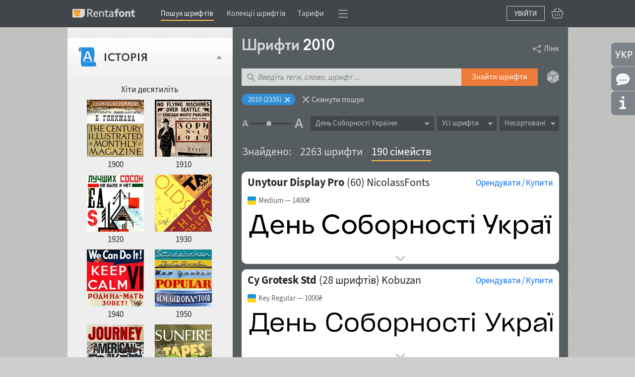

--- FILE ---
content_type: text/html; charset=utf-8
request_url: https://rentafont.com.ua/search/shryfty-2010-kh-rokiv
body_size: 28671
content:
<!DOCTYPE html>
<html lang="uk">
<head>
<meta http-equiv="Content-Type" content="text/html; charset=UTF-8">
<meta name="viewport" content="width=1009">
<!-- Google Tag Manager -->
<script>(function(w,d,s,l,i){w[l]=w[l]||[];w[l].push({'gtm.start':
new Date().getTime(),event:'gtm.js'});var f=d.getElementsByTagName(s)[0],
j=d.createElement(s),dl=l!='dataLayer'?'&l='+l:'';j.async=true;j.src=
'https://www.googletagmanager.com/gtm.js?id='+i+dl;f.parentNode.insertBefore(j,f);
})(window,document,'script','dataLayer','GTM-P6NW8F8');</script>
<!-- End Google Tag Manager -->
<link rel="preload" href="/stylesheets/fonts_preload.min.css" as="style" />
<link media="all" href="/stylesheets/fonts_preload.min.css?1768903556" rel="Stylesheet" type="text/css" />
<link rel="canonical" href="https://rentafont.com.ua/search/shryfty-2010-kh-rokiv" />
<link rel="alternate" hreflang="uk" href="https://rentafont.com.ua/search/shryfty-2010-kh-rokiv" />
<link rel="alternate" hreflang="en" href="https://rentafont.com/search/fonts-of-2010s" />
<link rel="alternate" hreflang="x-default" href="https://rentafont.com/search/fonts-of-2010s" />
<!-- d7a84628c025d30f7b2c52c958767e76 -->
<meta name="description" content="У пошуку знайдено 2263 шрифта 2010, серед них гарнітури Unytour Display Pro, Cy Grotesk Std, Accia Variable, Mars Type PRO, Nomenclatur Mono тощо. Орендувати, купити, скачати українські шрифти на Rentafont">
<meta name='title' content="2010 шрифти і веб-шрифти на Rentafont"/>
<meta property="og:type" content="website" />
<meta property='og:image' content="https://rentafont.com/images/preview/Rentafont-Search2_En.png"/>
<meta property='og:title' content="2010 шрифти і веб-шрифти на Rentafont"/>
<meta property='og:description' content="У пошуку знайдено 2263 шрифта 2010, серед них гарнітури Unytour Display Pro, Cy Grotesk Std, Accia Variable, Mars Type PRO, Nomenclatur Mono тощо. Орендувати, купити, скачати українські шрифти на Rentafont"/>
<meta property="fb:admins" content="100003043789720"/>
<meta property="fb:app_id" content="839164282762946"/>
<title>2010 шрифти і веб-шрифти на Rentafont</title>
<link rel="apple-touch-icon" sizes="57x57" href="/images/favicons/apple-touch-icon-57x57.png">
<link rel="apple-touch-icon" sizes="60x60" href="/images/favicons/apple-touch-icon-60x60.png">
<link rel="apple-touch-icon" sizes="72x72" href="/images/favicons/apple-touch-icon-72x72.png">
<link rel="apple-touch-icon" sizes="76x76" href="/images/favicons/apple-touch-icon-76x76.png">
<link rel="apple-touch-icon" sizes="114x114" href="/images/favicons/apple-touch-icon-114x114.png">
<link rel="apple-touch-icon" sizes="120x120" href="/images/favicons/apple-touch-icon-120x120.png">
<link rel="apple-touch-icon" sizes="144x144" href="/images/favicons/apple-touch-icon-144x144.png">
<link rel="apple-touch-icon" sizes="152x152" href="/images/favicons/apple-touch-icon-152x152.png">
<link rel="apple-touch-icon" sizes="180x180" href="/images/favicons/apple-touch-icon-180x180.png">
<link rel="icon" type="image/png" href="/images/favicons/android-chrome-192x192.png" sizes="512x512">
<link rel="icon" type="image/png" href="/images/favicons/android-chrome-192x192.png" sizes="384x384">
<link rel="icon" type="image/png" href="/images/favicons/android-chrome-192x192.png" sizes="256x256">
<link rel="icon" type="image/png" href="/images/favicons/android-chrome-192x192.png" sizes="192x192">
<link rel="icon" type="image/png" href="/images/favicons/favicon-16x16.png" sizes="16x16">
<link rel="manifest" href="/images/favicons/manifest.json">
<link rel="mask-icon" href="/images/favicons/safari-pinned-tab.svg" color="#ff7f34">
<meta name="msapplication-TileColor" content="#ff7f34">
<meta name="msapplication-TileImage" content="/images/favicons/mstile-144x144.png">
<meta name="theme-color" content="#ffffff">
<meta name="p:domain_verify" content="3c0672ba0a0b4cbfba0de3724844819a"/>
<link rel="next" href="https://rentafont.com.ua/search?id=shryfty-2010-kh-rokiv&current_offset=20">
<link media="all" href="/stylesheets/style.min.css?1768914319" rel="Stylesheet" type="text/css" />
<!-- Google Identity Services SDK -->
<script src="https://accounts.google.com/gsi/client" async defer></script>
<script src="/javascripts/defaults_comp.js?1457261942" type="text/javascript"></script>
<script src="/javascripts/application.min.js?1768903668" type="text/javascript"></script>
<script src="/javascripts/autosuggest.min.js?1646993475" type="text/javascript"></script>
<script src="/javascripts/font-load.min.js?1662381491" type="text/javascript"></script>
<script src="/javascripts/facebook.min.js?1714725768" async="true" type="text/javascript"></script>
<script src="/javascripts/google.min.js?1763723043" async="true" type="text/javascript"></script>
<script>
tran_new_password =                 'Новий пароль';
tran_new_password_confirm =         'Підтвердження пароля';
tran_show_actions =                 'показати дії';
tran_hide_actions =                 'приховати дії';
tran_change =                       'поміняти';
tran_close =                        'Згорнути';
tran_read_more =                    'Детальніше';
tran_reveal =                       'Розгорнути';
tran_hide =                         'Сховати';
tran_hide_small =                   'Сховати';
tran_show_small =                   'Показати';
tran_other =                        'Інші';
tran_from =                         'з';
tran_typefaces =                    'накреслень';
tran_find_similar =                 'Знайти схожі';
tran_agent_not_downloaded =         'Програма не завантажена';
tran_agent_not_running =            'Rentafont Agent не запущено, перевірка через';
tran_check_now =                    'Перевірити зараз';
tran_agent_works =                  'Rentafont Agent працює';
tran_select_font =                  'Обрати шрифт';
tran_add_to_project =               'Додати у проєкт';
tran_cancel_selection =             'Скасувати';
tran_cancel_all =                   'Скасувати усі';
tran_cancel_family =                'Скасувати сімейство';
tran_choose_all =                   'Обрати всі шрифти';
tran_choose_family =                'Обрати сімейство';
tran_add_pair =                     'Обрати пару';
tran_cancel_pair =                  'Скасувати';
tran_economy_word =                 'економії';
tran_credits =                      'Кредитів';
tran_one_credit =                   '1 Кредит';
tran_seconds =                      'сек.';
tran_tarrifs_incorrect_dollars =    'Число кредитів не може бути менше';
tran_tarrifs_incorrect_credits =    'Сума не може бути менше';
tran_tarrifs_incorrect_data =       'Невірний формат введених даних';
tran_desktop_rent_mini_text =       'Орендувати';
tran_web_rent_mini_text =           'Замовити рахунок';
tran_download_font_link_mini_text = 'Скачати';
tran_download_font_link_big_text =  'Скачати безкоштовно шрифт';
tran_buy_rent_mini_text =           'Купити';
tran_search_timer_text =            'Щоб показати шрифти зараз натисніть <b>Enter</b>.';
tran_found_text =                   'Знайдено:';
tran_fonts_text =                   'шрифтів';
tran_show_text =                    'Показати шрифти';
tran_count_is_zero_start =          'Не знайдено шрифтів за запитом';
tran_count_is_zero_end   =          'Відредагуйте запит будь ласка';
tran_limit_expired =                'Перевищено ліміт';
tran_user_web_fonts =               'веб-шрифтів у користувача.';
tran_left =                         'залишилося';
tran_fonts =                        'шрифта';
tran_selected =                     'Обрано';
tran_error_msg_url =                'Невірний URL';
tran_error_msg_url_limit =          'Url ліміт';
tran_of =                           'з';
tran_reduction =                    'Ваша знижка';
tran_reduction2 =                   'Знижка';
tran_week =                         'тижнів';
tran_day =                          'Днів';
tran_hour =                         'Годин';
tran_add_card =                     'Додати у кошик';
tran_add_card_fonts =               'накреслень';
tran_to_pay =                       'До сплати';
tran_price =                        'Ціна';
tran_buy_rent =                     'Орендувати&thinsp;/&thinsp;Купити';
tran_save_to_project =              'Зберегти у проєкт';
tran_select_fonts =                 'Змінити';
tran_show_big =                     'Обрати';
tran_show_other_license_cart =      'Інше';
tran_desktop_br_all_fonts =         'Орендувати';
tran_web_br_all_fonts =             'Підключити веб-шрифти';
tran_buy_br_all_fonts =             'Купити ліцензію на';
tran_desktop_br_family =            'Арендовать щрифты';
tran_web_br_family =                'Підключити на сайт веб-шрифти';
tran_buy_br_family =                'Купити ліцензію на шрифти';
tran_desktop_br_single_font =       'Орендувати шрифт';
tran_web_br_single_font =           'Підключити на сайт веб-шрифт';
tran_buy_br_single_font =           'Купити шрифт';
tran_font_sigle_count =             'накреслення';
tran_font_some_count =              'накреслення';
tran_font_lot_count =               'накреслень';
tran_product_sigle_count =          'товар';
tran_product_some_count =           'товари';
tran_product_lot_count =            'товарів';
tran_min_price_from =               'від&nbsp;';
tran_clear_cart_question =          'Очистити кошик?';
tran_pl_user_err_msg =              'Заповніть усі поля кінцевого користувача';
tran_pl_entity_user_err_msg =       'Заповніть усі поля юридичної особи';
tran_pl_payer_err_msg =             'Заповніть усі поля платника';
tran_pl_terms_err_msg =             'Ви не підтвердили згоду з умовами угод';
tran_manager_price_inform =         'після узгодження';
tran_single_btn_text_buy =          'Купити шрифт';
tran_clip_title =                   'Скачування зразка (ваш браузер не може копіювати)';
tran_languages_filter_t1 =          'Щоб знайти шрифти з підтримкою інших мов, <b>пишіть у рядок текстового пошуку</b>, наприклад';
tran_languages_filter_t2 =          '«Грузинська мова»';
tran_browser_variable_notice =      'Схоже, ваш браузер не підтримує варіативні веб-шрифти. Спробуйте встановити версію, яка їх підтримує. Останні версії Chrome працюють добре навіть у старих операційних системах';
tran_btn_landing_font_remove =      'Видалити з добірки';
tran_btn_landing_font_add =         'Додати у добірку';
tran_contry_select =                'Введіть назву країни';
tran_field_required =               '&nbsp;';
tran_field_fullname =               ': введіть ім\'я та прізвище';
tran_field_select_country =         '&nbsp;';
tran_field_address =                '&nbsp;';
tran_field_company_name =           '&nbsp;';
tran_field_address_min_words =      ': вкажіть коректну адресу';
tran_field_user_terms =             'Умови користування';
tran_field_user_full_name =         'Повне ім\'я користувача';
tran_field_user_country =           'Країна користувача';
tran_field_user_address =           'Адреса користувача';
tran_field_company_name_label =     'Назва компанії';
tran_field_company_country =        'Країна компанії';
tran_field_company_address =        'Адреса компанії';
tran_field_payer_full_name =        'Повне ім\'я платника';
tran_field_payer_country =          'Країна платника';
tran_field_payer_address =          'Адреса платника';
tran_payment_limit =                'Оплата від $1 доступна через plata by mono';
tran = '';
</script>
<script>
user_login = false;
pre_search_url = 'shryfty-2010-kh-rokiv';
</script>
</head>
<body class="search_page_body " id="site_body" data-is-mobile-agent="false">
<!-- Google Tag Manager (noscript) -->
<noscript><iframe src="https://www.googletagmanager.com/ns.html?id=GTM-P6NW8F8"
height="0" width="0" style="display:none;visibility:hidden"></iframe></noscript>
<!-- End Google Tag Manager (noscript) -->
<div id="wrap">
<div class="toppanel " id="toppanel">
<div class="container_12 logged_out">
<div class="fl logo_cnt grid_2" id="top_logo">
<div class="logo_wrap">
<a href="/" class="logo fl"></a>
</div>
</div>
<div class="topmenu grid_8 ">
<div class="topmenu_wrap">
<span class="wrap_link" id="search_text_button">
<a href="/search" class="topmenu_link act">Пошук шрифтів</a>
</span>
<span class='menu_links'><span class='wrap_link' id=''><a href="/font_collections" id="" class="">Колекції шрифтів</a></span><span class='wrap_link' id='wrap_tariffs_link_topmenu'><a href="/tariffs" id="tariffs_link_topmenu" onclick="" class="">Тарифи</a></span></span>
<div class="compact_top_panel">
<div class="compact_panel" id="compact_panel_button" onclick="compactPanelInit();">
<span class="hbg wrap_link"></span>
</div>
<div class="user_menu" id="compact_menu" style="display: none;">
<a href="/search/index/shryfty-2010-kh-rokiv" class="act"><span>Пошук шрифтів</span></a><a href="/font_collections" class=""><span>Колекції шрифтів</span></a><a href="/fonts" class=""><span>Каталог шрифтів A-Z</span></a><a href="/foundries" class=""><span>Автори і студії</span></a><a href="/tariffs" class=""><span>Ціна оренди шрифтів</span></a><a href="/subscriptions" class=""><span>Ціна підписок на шрифти</span></a><a href="/special-offers" class=""><span>Знижки на шрифти</span></a><a href="/blog" class=""><span>Блог Rentafont</span></a><a href="/help" class=""><span>FAQ та інформація</span></a><a href="/agent" class=""><span>Rentafont Agent</span></a>
</div>
</div>
</div>
</div>
<div class="buttonslogareg grid_2">
<div class="cartlg">
<div class="cart_indicator " id="cart_indicator"></div>
<div class="down_menu_wrap cart_indicator_info hide" id="cart_indicator_info">
<div class="down_arrow"></div>
<div class="down_menus" id="cart_info"></div>
</div>
<div class="down_menu_wrap cart_add_product_info hide" id="cart_add_product_info">
<div class="down_arrow"></div>
<div class="down_menus" id="cart_add_product_info_body">
Товари додані у кошик
</div>
</div>
<script>
function showCardInit() {
var cart_indicator = $("cart_indicator");
if (cart_indicator) {
cart_indicator.observe('click', function(e) {
var element = event.target ? event.target : event.toElement;
element.addClassName("event_disabled");
setTimeout(function() {
element.removeClassName("event_disabled");
}, 1000);
showCard();
});
cart_indicator.observe('mouseout', function(e) {
cartInfoHide(e);
});
cart_indicator.observe('mouseover', function(e) {
loadCartInfo();;
});
}
}
showCardInit();
</script>
</div>
<a href="#" onclick="new Ajax.Request('/users/register_and_login/login', {evalScripts:true, asynchronous:true}); return false;" id="login_btn" class="">Увійти</a>
</div>
</div>
<script>
// setFocusSearch();
var isSafari = !!navigator.userAgent.match(/Version\/[\d\.]+.*Safari/);
var iOS = /iPad|iPhone|iPod/.test(navigator.userAgent) && !window.MSStream;
if (isSafari && iOS) {
// You are using Safari on iOS
} else if(isSafari) {
// You are using Safari on iOS
} else {
// You are using another browser
topHeadMove();
}
</script>
</div>
<div id="main">
<form id="search_form" onsubmit="new Ajax.Request('/search/', {evalScripts:true, parameters:Form.serialize(this), asynchronous:true}); return false;" action="/search/" method="post">
<table id="fonts_search">
<tr>
<td id="search_bar">
<div id="search_tabs_wrap" class="">
<input name="current_search_tab" id="current_search_tab" type="hidden" />
<div id="search_config_body">
<div id="search_config_wrap">
<div class="search_items collapsed by_pattern">
<div class="search_title_wrap">
<div class="search_title_text image-ss-uk-ua" id="by_pattern"><span></span></div>
</div>
<div class="search_config_body" id="pattern_search_body">
<div class="filters-content">
<div class="filters-wrapper">
<p class="search_button_title search_block_small_body_title" title="" original_title="">Тип шрифтів</p>
<div class="search_block_small_body pro_search_option" id="pattern_block_small_body">
<div class="search_block search_block_small" id="opt_sans_serif">
<div class="big_button red patern" id="sans_serif_button" title="Шрифти без зарубок">
<input value="1" name="options[sans_serif]" id="options[sans_serif]" class="hidden_options" type="checkbox" />
<div id="sans_serif"></div>
<span>Шрифти без зарубок</span>
</div>
<div class="aditions_params">
<p class="search_button_title" title="" original_title="">Пропорції</p>
<div class='solid_buttons red width_236_c' id='opt_proportions'><div class='proportions ' title='Моноширинний'><div class='proportions_1_bk'><input value="1" name="options[proportions][]" id="options[proportions][]" type="checkbox" /></div></div><div class='proportions ' title='Гуманістичний'><div class='proportions_2_bk'><input value="2" name="options[proportions][]" id="options[proportions][]" type="checkbox" /></div></div><div class='proportions ' title='Геометричний'><div class='proportions_3_bk'><input value="3" name="options[proportions][]" id="options[proportions][]" type="checkbox" /></div></div></div>
<div>
<p class="search_slider_title roundness">Форма овалів</p>
<div class="slider_wrap" id="opt_roundness">
<div class="samples roundness"></div>
<div>
<div class="slider_delimiters">
<div class="slider_help_title" style="width: 46.165px; left: 0px;" title="Круглі"></div>
<div class="slider_delimiter" id="1" style="left: 0.0px;"></div>
<div class="slider_help_title" style="width: 92.33px; left: 46.165px;" title="Майже круглі"></div>
<div class="slider_delimiter" id="2" style="left: 92.33px;"></div>
<div class="slider_help_title" style="width: 92.33px; left: 138.495px;" title="Спрямлені"></div>
<div class="slider_delimiter" id="3" style="left: 184.66px;"></div>
<div class="slider_help_title" style="width: 46.165px; left: 230.825px;" title="Дуже спрямлені"></div>
<div class="slider_delimiter" id="4" style="left: 264px;"></div>
</div>
<div class="slider_bac">
<div id="slider_range_roundness" class="slider_range"></div>
</div>
<div class="slider" id="roundness">
<div id="min_val" class="handle"></div>
<div id="max_val" class="handle"></div>
</div>
</div>
<input value="1" name="options[roundness][min]" id="options[roundness][min]" type="text" />
<input value="4" name="options[roundness][max]" id="options[roundness][max]" type="text" />
<script>
initSlider('roundness', {range_start: 1, range_end: 4, value: [1, 4], increment: 1, values: [1, 2, 3, 4]});
</script>
</div>
</div>
</div>
</div>
<div class="search_block search_block_small" id="opt_serif">
<div class="big_button red patern" id="serif_button" title="Шрифти із зарубками">
<input value="1" name="options[serif]" id="options[serif]" class="hidden_options" type="checkbox" />
<div id="serif"></div>
<span>Шрифти із зарубками</span>
</div>
<div class="aditions_params pro_search_option" id="serifs_styles">
<p class="search_button_title" title="" original_title="">Форма зарубки</p>
<div class='normal_buttons red width_200_c' id='opt_serifs_styles'><div class='serifs_styles ' title='Увігнута зарубка'><div class='serifs_styles_1_bk'><input value="1" name="options[serifs_styles][]" id="options[serifs_styles][]" type="checkbox" /></div></div><div class='serifs_styles ' title='Закруглена зарубка'><div class='serifs_styles_2_bk'><input value="2" name="options[serifs_styles][]" id="options[serifs_styles][]" type="checkbox" /></div></div><div class='serifs_styles ' title='Класична зарубка'><div class='serifs_styles_3_bk'><input value="3" name="options[serifs_styles][]" id="options[serifs_styles][]" type="checkbox" /></div></div><div class='serifs_styles ' title='Лінійна зарубка'><div class='serifs_styles_4_bk'><input value="4" name="options[serifs_styles][]" id="options[serifs_styles][]" type="checkbox" /></div></div><div class='serifs_styles ' title='Брускова зарубка'><div class='serifs_styles_5_bk'><input value="5" name="options[serifs_styles][]" id="options[serifs_styles][]" type="checkbox" /></div></div><div class='serifs_styles ' title='Асиметрична зарубка'><div class='serifs_styles_6_bk'><input value="6" name="options[serifs_styles][]" id="options[serifs_styles][]" type="checkbox" /></div></div><div class='serifs_styles ' title='Роздвоєна зарубка'><div class='serifs_styles_7_bk'><input value="7" name="options[serifs_styles][]" id="options[serifs_styles][]" type="checkbox" /></div></div><div class='serifs_styles ' title='Трикутна зарубка'><div class='serifs_styles_8_bk'><input value="8" name="options[serifs_styles][]" id="options[serifs_styles][]" type="checkbox" /></div></div><div class='serifs_styles ' title='Слабковиражена зарубка'><div class='serifs_styles_9_bk'><input value="9" name="options[serifs_styles][]" id="options[serifs_styles][]" type="checkbox" /></div></div></div>
<div>
<p class="search_slider_title axiss">Вісь напливу</p>
<div class="slider_wrap" id="opt_axiss">
<div class="samples axiss"></div>
<div>
<div class="slider_delimiters">
<div class="slider_help_title" style="width: 46.165px; left: 0px;" title="Вертикальна вісь"></div>
<div class="slider_delimiter" id="1" style="left: 0.0px;"></div>
<div class="slider_help_title" style="width: 92.33px; left: 46.165px;" title="Легкий нахил осі"></div>
<div class="slider_delimiter" id="2" style="left: 92.33px;"></div>
<div class="slider_help_title" style="width: 92.33px; left: 138.495px;" title="Середній нахил осі"></div>
<div class="slider_delimiter" id="3" style="left: 184.66px;"></div>
<div class="slider_help_title" style="width: 46.165px; left: 230.825px;" title="Сильний нахил осі"></div>
<div class="slider_delimiter" id="4" style="left: 264px;"></div>
</div>
<div class="slider_bac">
<div id="slider_range_axiss" class="slider_range"></div>
</div>
<div class="slider" id="axiss">
<div id="min_val" class="handle"></div>
<div id="max_val" class="handle"></div>
</div>
</div>
<input value="1" name="options[axiss][min]" id="options[axiss][min]" type="text" />
<input value="4" name="options[axiss][max]" id="options[axiss][max]" type="text" />
<script>
initSlider('axiss', {range_start: 1, range_end: 4, value: [1, 4], increment: 1, values: [1, 2, 3, 4]});
</script>
</div>
</div>
</div>
</div>
<div class="search_block search_block_small" id="opt_manually">
<div class="big_button red patern" id="manually_button" title="Рукописні шрифти">
<input value="1" name="options[manually]" id="options[manually]" class="hidden_options" type="checkbox" />
<div id="manually"></div>
<span>Рукописні шрифти</span>
</div>
<div class="aditions_params" id="graphic_tools">
<p class="search_button_title" title="" original_title="">Інструмент</p>
<div class='normal_buttons red width_198_c' id='opt_graphic_tools'><div class='graphic_tools ' title='Пласке перо'><div class='graphic_tools_1_bk'><input value="1" name="options[graphic_tools][]" id="options[graphic_tools][]" type="checkbox" /></div></div><div class='graphic_tools ' title='Англійське перо'><div class='graphic_tools_2_bk'><input value="2" name="options[graphic_tools][]" id="options[graphic_tools][]" type="checkbox" /></div></div><div class='graphic_tools ' title='Ручка'><div class='graphic_tools_3_bk'><input value="3" name="options[graphic_tools][]" id="options[graphic_tools][]" type="checkbox" /></div></div><div class='graphic_tools ' title='Маркер'><div class='graphic_tools_4_bk'><input value="4" name="options[graphic_tools][]" id="options[graphic_tools][]" type="checkbox" /></div></div><div class='graphic_tools ' title='Плаский пензель'><div class='graphic_tools_5_bk'><input value="5" name="options[graphic_tools][]" id="options[graphic_tools][]" type="checkbox" /></div></div><div class='graphic_tools ' title='Круглий пензель'><div class='graphic_tools_6_bk'><input value="6" name="options[graphic_tools][]" id="options[graphic_tools][]" type="checkbox" /></div></div></div>
<div>
<p class="search_slider_title angles">Нахил</p>
<div class="slider_wrap" id="opt_angles">
<div class="samples angles"></div>
<div>
<div class="slider_delimiters">
<div class="slider_help_title" style="width: 34.625px; left: 0px;" title="Зворотній нахил"></div>
<div class="slider_delimiter" id="1" style="left: 0.0px;"></div>
<div class="slider_help_title" style="width: 69.25px; left: 34.625px;" title="Прямий"></div>
<div class="slider_delimiter" id="2" style="left: 69.25px;"></div>
<div class="slider_help_title" style="width: 69.25px; left: 103.875px;" title="Легкий нахил"></div>
<div class="slider_delimiter" id="3" style="left: 138.5px;"></div>
<div class="slider_help_title" style="width: 69.25px; left: 173.125px;" title="Середній нахил"></div>
<div class="slider_delimiter" id="4" style="left: 207.75px;"></div>
<div class="slider_help_title" style="width: 34.625px; left: 242.375px;" title="Сильний нахил"></div>
<div class="slider_delimiter" id="5" style="left: 264px;"></div>
</div>
<div class="slider_bac">
<div id="slider_range_angles" class="slider_range"></div>
</div>
<div class="slider" id="angles">
<div id="min_val" class="handle"></div>
<div id="max_val" class="handle"></div>
</div>
</div>
<input value="1" name="options[angles][min]" id="options[angles][min]" type="text" />
<input value="5" name="options[angles][max]" id="options[angles][max]" type="text" />
<script>
initSlider('angles', {range_start: 1, range_end: 5, value: [1, 5], increment: 1, values: [1, 2, 3, 4, 5]});
</script>
</div>
</div>
</div>
</div>
<div class="search_block search_block_small" id="opt_decorative">
<div class="big_button red patern" id="decorative_button" title="Декоративні шрифти">
<input value="1" name="options[decorative]" id="options[decorative]" class="hidden_options" type="checkbox" />
<div id="decorative"></div>
<span>Декоративні шрифти</span>
</div>
</div>
</div>
<div class="search_cont transparent_block expanded_block pro_search_option">
<div class="search_params">
<p class="search_slider_title weights">Жирність</p>
<div class="slider_wrap" id="opt_weights">
<div class="samples weights"></div>
<div>
<div class="slider_delimiters">
<div class="slider_help_title" style="width: 27.7px; left: 0px;" title="Надсвітлий"></div>
<div class="slider_delimiter" id="1" style="left: 0.0px;"></div>
<div class="slider_help_title" style="width: 55.4px; left: 27.7px;" title="Світлий"></div>
<div class="slider_delimiter" id="2" style="left: 55.4px;"></div>
<div class="slider_help_title" style="width: 55.4px; left: 83.1px;" title="Нормальний"></div>
<div class="slider_delimiter" id="3" style="left: 110.8px;"></div>
<div class="slider_help_title" style="width: 55.4px; left: 138.5px;" title="Напівжирний"></div>
<div class="slider_delimiter" id="4" style="left: 166.2px;"></div>
<div class="slider_help_title" style="width: 55.4px; left: 193.9px;" title="Жирний"></div>
<div class="slider_delimiter" id="5" style="left: 221.6px;"></div>
<div class="slider_help_title" style="width: 27.7px; left: 249.3px;" title="Наджирний"></div>
<div class="slider_delimiter" id="6" style="left: 277.0px;"></div>
</div>
<div class="slider_bac">
<div id="slider_range_weights" class="slider_range"></div>
</div>
<div class="slider" id="weights">
<div id="min_val" class="handle"></div>
<div id="max_val" class="handle"></div>
</div>
</div>
<input value="1" name="options[weights][min]" id="options[weights][min]" type="text" />
<input value="6" name="options[weights][max]" id="options[weights][max]" type="text" />
<script>
initSlider('weights', {range_start: 1, range_end: 6, value: [1, 6], increment: 1, values: [1, 2, 3, 4, 5, 6]});
</script>
</div>
</div>
<div class="search_params opt_so_widths pro_search_option">
<p class="search_slider_title widths">Ширина</p>
<div class="slider_wrap" id="opt_widths">
<div class="samples widths"></div>
<div>
<div class="slider_delimiters">
<div class="slider_help_title" style="width: 34.625px; left: 0px;" title="Надвузький"></div>
<div class="slider_delimiter" id="1" style="left: 0.0px;"></div>
<div class="slider_help_title" style="width: 69.25px; left: 34.625px;" title="Вузький"></div>
<div class="slider_delimiter" id="2" style="left: 69.25px;"></div>
<div class="slider_help_title" style="width: 69.25px; left: 103.875px;" title="Нормальний"></div>
<div class="slider_delimiter" id="3" style="left: 138.5px;"></div>
<div class="slider_help_title" style="width: 69.25px; left: 173.125px;" title="Широкий"></div>
<div class="slider_delimiter" id="4" style="left: 207.75px;"></div>
<div class="slider_help_title" style="width: 34.625px; left: 242.375px;" title="Надширокий"></div>
<div class="slider_delimiter" id="5" style="left: 277.0px;"></div>
</div>
<div class="slider_bac">
<div id="slider_range_widths" class="slider_range"></div>
</div>
<div class="slider" id="widths">
<div id="min_val" class="handle"></div>
<div id="max_val" class="handle"></div>
</div>
</div>
<input value="1" name="options[widths][min]" id="options[widths][min]" type="text" />
<input value="5" name="options[widths][max]" id="options[widths][max]" type="text" />
<script>
initSlider('widths', {range_start: 1, range_end: 5, value: [1, 5], increment: 1, values: [1, 2, 3, 4, 5]});
</script>
</div>
</div>
<div class="search_params">
<p class="search_slider_title contrasts">Контраст</p>
<div class="slider_wrap" id="opt_contrasts">
<div class="samples contrasts"></div>
<div>
<div class="slider_delimiters">
<div class="slider_help_title" style="width: 23.085px; left: 0px;" title="Неконтрастний"></div>
<div class="slider_delimiter" id="1" style="left: 0.0px;"></div>
<div class="slider_help_title" style="width: 46.17px; left: 23.085px;" title="Дуже слабкий контраст"></div>
<div class="slider_delimiter" id="2" style="left: 46.17px;"></div>
<div class="slider_help_title" style="width: 46.17px; left: 69.255px;" title="Слабкий контраст"></div>
<div class="slider_delimiter" id="3" style="left: 92.34px;"></div>
<div class="slider_help_title" style="width: 46.17px; left: 115.425px;" title="Середній контраст"></div>
<div class="slider_delimiter" id="4" style="left: 138.51px;"></div>
<div class="slider_help_title" style="width: 46.17px; left: 161.595px;" title="Контраст вище середнього"></div>
<div class="slider_delimiter" id="5" style="left: 184.68px;"></div>
<div class="slider_help_title" style="width: 46.17px; left: 207.765px;" title="Сильний контраст"></div>
<div class="slider_delimiter" id="6" style="left: 230.85px;"></div>
<div class="slider_help_title" style="width: 23.085px; left: 253.935px;" title="Максимальний контраст"></div>
<div class="slider_delimiter" id="7" style="left: 277.02px;"></div>
</div>
<div class="slider_bac">
<div id="slider_range_contrasts" class="slider_range"></div>
</div>
<div class="slider" id="contrasts">
<div id="min_val" class="handle"></div>
<div id="max_val" class="handle"></div>
</div>
</div>
<input value="1" name="options[contrasts][min]" id="options[contrasts][min]" type="text" />
<input value="7" name="options[contrasts][max]" id="options[contrasts][max]" type="text" />
<script>
initSlider('contrasts', {range_start: 1, range_end: 7, value: [1, 7], increment: 1, values: [1, 2, 3, 4, 5, 6, 7]});
</script>
</div>
</div>
<div class="search_params pro_search_option">
<p class="search_slider_title apertures">Відкритість</p>
<div class="slider_wrap" id="opt_apertures">
<div class="samples apertures"></div>
<div>
<div class="slider_delimiters">
<div class="slider_help_title" style="width: 34.625px; left: 0px;" title="Дуже закритий"></div>
<div class="slider_delimiter" id="1" style="left: 0.0px;"></div>
<div class="slider_help_title" style="width: 69.25px; left: 34.625px;" title="Закритий"></div>
<div class="slider_delimiter" id="2" style="left: 69.25px;"></div>
<div class="slider_help_title" style="width: 69.25px; left: 103.875px;" title="Середній"></div>
<div class="slider_delimiter" id="3" style="left: 138.5px;"></div>
<div class="slider_help_title" style="width: 69.25px; left: 173.125px;" title="Відкритий"></div>
<div class="slider_delimiter" id="4" style="left: 207.75px;"></div>
<div class="slider_help_title" style="width: 34.625px; left: 242.375px;" title="Дуже відкритий"></div>
<div class="slider_delimiter" id="5" style="left: 277.0px;"></div>
</div>
<div class="slider_bac">
<div id="slider_range_apertures" class="slider_range"></div>
</div>
<div class="slider" id="apertures">
<div id="min_val" class="handle"></div>
<div id="max_val" class="handle"></div>
</div>
</div>
<input value="1" name="options[apertures][min]" id="options[apertures][min]" type="text" />
<input value="5" name="options[apertures][max]" id="options[apertures][max]" type="text" />
<script>
initSlider('apertures', {range_start: 1, range_end: 5, value: [1, 5], increment: 1, values: [1, 2, 3, 4, 5]});
</script>
</div>
</div>
<div class="search_params pro_search_option afspace">
<p class="search_button_title" title="" original_title="">Висота рядкових</p>
<div class='normal_buttons red inline' id='opt_heights'><div class='heights ' title='Тільки великі'><div class='heights_1_bk'><input value="1" name="options[heights][]" id="options[heights][]" type="checkbox" /></div></div><div class='heights ' title='Високі рядкові'><div class='heights_2_bk'><input value="2" name="options[heights][]" id="options[heights][]" type="checkbox" /></div></div><div class='heights ' title='Нормальні рядкові'><div class='heights_3_bk'><input value="3" name="options[heights][]" id="options[heights][]" type="checkbox" /></div></div><div class='heights ' title='Дрібні рядкові'><div class='heights_4_bk'><input value="4" name="options[heights][]" id="options[heights][]" type="checkbox" /></div></div></div>
</div>
<div class="search_params pro_search_option edges_params">
<p class="search_button_title" title="" original_title="">Особливості контуру</p>
<div class='normal_buttons red inline' id='opt_edges'><div class='edges ' title='Закруглений край'><div class='edges_1_bk'><input value="1" name="options[edges][]" id="options[edges][]" type="checkbox" /></div></div><div class='edges ' title='Акуратний край'><div class='edges_2_bk'><input value="2" name="options[edges][]" id="options[edges][]" type="checkbox" /></div></div><div class='edges ' title='Неакуратний край'><div class='edges_3_bk'><input value="3" name="options[edges][]" id="options[edges][]" type="checkbox" /></div></div><div class='edges ' title='Ускладнений край'><div class='edges_4_bk'><input value="4" name="options[edges][]" id="options[edges][]" type="checkbox" /></div></div></div>
</div>
</div>
<div class="sp_arrow" onclick="proSearchActivation();"></div>
</div>
</div>
</div>
</div>
<div class="search_items collapsed by_association">
<div class="search_title_wrap">
<div class="search_title_text image-ss-uk-ua" id="by_association"><span></span></div>
</div>
<div class="search_config_body" id="association_search_body">
<div class="filters-content">
<div class="filters-wrapper">
<div class="search_cont transparent_block">
<div class="search_params">
<p class="search_button_title" id="ages_title" title="" original_title="">Віковий стереотип</p>
<div class='normal_buttons light_red width_194_cnp' id='opt_ages'><div class='ages ' title='Немовля'><div class='ages_1_bk'><input value="1" name="options[ages][]" id="options[ages][]" type="checkbox" /></div></div><div class='ages ' title='Дитячий'><div class='ages_2_bk'><input value="2" name="options[ages][]" id="options[ages][]" type="checkbox" /></div></div><div class='ages ' title='Підлітковий'><div class='ages_3_bk'><input value="3" name="options[ages][]" id="options[ages][]" type="checkbox" /></div></div><div class='ages ' title='Молодий'><div class='ages_4_bk'><input value="4" name="options[ages][]" id="options[ages][]" type="checkbox" /></div></div><div class='ages ' title='Зрілий'><div class='ages_5_bk'><input value="5" name="options[ages][]" id="options[ages][]" type="checkbox" /></div></div><div class='ages ' title='Похилий'><div class='ages_6_bk'><input value="6" name="options[ages][]" id="options[ages][]" type="checkbox" /></div></div></div>
</div>
<div class="search_params search_button_sex_params">
<p class="search_button_title" title="" original_title="">Гендерний стереотип</p>
<div class='solid_buttons light_red width_190_c' id='opt_sex'><div class='sex ' title='Чоловіча'><div class='sex_1_bk'><input value="1" name="options[sex][]" id="options[sex][]" type="checkbox" /></div></div><div class='sex ' title='Жіноча'><div class='sex_2_bk'><input value="2" name="options[sex][]" id="options[sex][]" type="checkbox" /></div></div></div>
</div>
<div class="search_params input_hint" id="opt_mood">
<div class="sp_head"><!-- <p>Його характер і поведінка</p> --></div>
<div id='hint_mood' class='head_help' onmouseover="popupHint('mood');"></div>
<input name="options[mood]" placeholder=" " maxlength="1000" id="options[mood]" class="tags_cloud_inp " type="text" />
<span class="placeholder_label">Характер і поведінка</span>
</div>
<div id="tags_cloud_mood" class="tags_cloud mood hide">
<div style="font-size: 9px; margin-right: 15px;">лаконічний</div>
<div style="font-size: 9px; margin-right: 15px;">помітний</div>
<div style="font-size: 9px; margin-right: 15px;">яскравий</div>
<div style="font-size: 9px; margin-right: 15px;">зрозумілий</div>
<div style="font-size: 9px; margin-right: 15px;">динамічний</div>
<div style="font-size: 13px; margin-right: 12px;">інженерний</div>
<div style="font-size: 13px; margin-right: 12px;">впевнений</div>
<div style="font-size: 13px; margin-right: 12px;">різкий</div>
<div style="font-size: 13px; margin-right: 12px;">гострий</div>
<div style="font-size: 17px; margin-right: 9px;">оригінальний</div>
<div style="font-size: 17px; margin-right: 9px;">переконливий</div>
<div style="font-size: 17px; margin-right: 9px;">чіткий</div>
<div style="font-size: 17px; margin-right: 9px;">стійкий</div>
<div style="font-size: 21px; margin-right: 6px;">твердий</div>
<div style="font-size: 21px; margin-right: 6px;">якісний</div>
<div style="font-size: 21px; margin-right: 6px;">міський</div>
<div style="font-size: 21px; margin-right: 6px;">рівний</div>
<div style="font-size: 21px; margin-right: 6px;">сучасний</div>
<div style="font-size: 17px; margin-right: 9px;">точний</div>
<div style="font-size: 17px; margin-right: 9px;">серйозний</div>
<div style="font-size: 17px; margin-right: 9px;">статичний</div>
<div style="font-size: 17px; margin-right: 9px;">модний</div>
<div style="font-size: 13px; margin-right: 12px;">стабільний</div>
<div style="font-size: 13px; margin-right: 12px;">сильний</div>
<div style="font-size: 13px; margin-right: 12px;">логічний</div>
<div style="font-size: 13px; margin-right: 12px;">технічний</div>
<div style="font-size: 13px; margin-right: 12px;">надійний</div>
<div style="font-size: 9px; margin-right: 15px;">урбаністичний</div>
<div style="font-size: 9px; margin-right: 15px;">чистий</div>
<div style="font-size: 9px; margin-right: 15px;">мотивуючий</div>
<div style="font-size: 9px; margin-right: 15px;">формальний</div>
<div style="font-size: 9px; margin-right: 15px;">креслярський</div>
</div>
<div class="search_params input_hint pro_search_option" id="opt_industry">
<div class="sp_head"><!-- <p>Його спеціалізація</p> --></div>
<div id='hint_industry' class='head_help' onmouseover="popupHint('industry');"></div>
<input name="options[industry]" placeholder=" " maxlength="1000" id="options[industry]" class="tags_cloud_inp " type="text" />
<span class="placeholder_label">Спеціалізація</span>
</div>
<div id="tags_cloud_industry" class="tags_cloud industry hide">
<div style="font-size: 9px; margin-right: 15px;">інновації</div>
<div style="font-size: 9px; margin-right: 15px;">транспорт</div>
<div style="font-size: 9px; margin-right: 15px;">література</div>
<div style="font-size: 9px; margin-right: 15px;">ілюстрація</div>
<div style="font-size: 9px; margin-right: 15px;">графіка</div>
<div style="font-size: 13px; margin-right: 12px;">одяг</div>
<div style="font-size: 13px; margin-right: 12px;">торгівля</div>
<div style="font-size: 13px; margin-right: 12px;">взуття</div>
<div style="font-size: 13px; margin-right: 12px;">верстат</div>
<div style="font-size: 13px; margin-right: 12px;">креслення</div>
<div style="font-size: 17px; margin-right: 9px;">прилад</div>
<div style="font-size: 17px; margin-right: 9px;">наука</div>
<div style="font-size: 17px; margin-right: 9px;">інженер</div>
<div style="font-size: 17px; margin-right: 9px;">гра</div>
<div style="font-size: 21px; margin-right: 6px;">техніка</div>
<div style="font-size: 21px; margin-right: 6px;">Місто</div>
<div style="font-size: 21px; margin-right: 6px;">дизайн</div>
<div style="font-size: 17px; margin-right: 9px;">архітектура</div>
<div style="font-size: 17px; margin-right: 9px;">технології</div>
<div style="font-size: 17px; margin-right: 9px;">інструмент</div>
<div style="font-size: 17px; margin-right: 9px;">урбаністика</div>
<div style="font-size: 17px; margin-right: 9px;">конструктор</div>
<div style="font-size: 13px; margin-right: 12px;">мода</div>
<div style="font-size: 13px; margin-right: 12px;">промисловість</div>
<div style="font-size: 13px; margin-right: 12px;">енергетика</div>
<div style="font-size: 13px; margin-right: 12px;">завод</div>
<div style="font-size: 9px; margin-right: 15px;">бізнес</div>
<div style="font-size: 9px; margin-right: 15px;">автоматика</div>
<div style="font-size: 9px; margin-right: 15px;">ліки</div>
<div style="font-size: 9px; margin-right: 15px;">електростанція</div>
<div style="font-size: 9px; margin-right: 15px;">електроніка</div>
<div style="font-size: 9px; margin-right: 15px;">кіно</div>
</div>
<div class="search_params input_hint pro_search_option" id="opt_patriot">
<div class="sp_head"><!-- <p>Патріот якої країни?</p> --></div>
<div id='hint_patriot' class='head_help' onmouseover="popupHint('patriot');"></div>
<input name="options[patriot]" placeholder=" " maxlength="1000" id="options[patriot]" class="tags_cloud_inp " type="text" />
<span class="placeholder_label">Географічна асоціація</span>
</div>
<div id="tags_cloud_patriot" class="tags_cloud patriot hide">
<div style="font-size: 9px; margin-right: 15px;">Рим</div>
<div style="font-size: 9px; margin-right: 15px;">греція</div>
<div style="font-size: 9px; margin-right: 15px;">Чорнобиль</div>
<div style="font-size: 9px; margin-right: 15px;">Південна Америка</div>
<div style="font-size: 9px; margin-right: 15px;">русь</div>
<div style="font-size: 9px; margin-right: 15px;">Південь</div>
<div style="font-size: 13px; margin-right: 12px;">Нью Йорк</div>
<div style="font-size: 13px; margin-right: 12px;">Дессау</div>
<div style="font-size: 13px; margin-right: 12px;">Північ</div>
<div style="font-size: 13px; margin-right: 12px;">Голандія</div>
<div style="font-size: 17px; margin-right: 9px;">Скандинавія</div>
<div style="font-size: 17px; margin-right: 9px;">Франція</div>
<div style="font-size: 17px; margin-right: 9px;">Італія</div>
<div style="font-size: 17px; margin-right: 9px;">захід</div>
<div style="font-size: 17px; margin-right: 9px;">США</div>
<div style="font-size: 21px; margin-right: 6px;">Європа</div>
<div style="font-size: 21px; margin-right: 6px;">Німеччина</div>
<div style="font-size: 17px; margin-right: 9px;">Америка</div>
<div style="font-size: 17px; margin-right: 9px;">Швейцарія</div>
<div style="font-size: 17px; margin-right: 9px;">Англія</div>
<div style="font-size: 17px; margin-right: 9px;">норвегія</div>
<div style="font-size: 13px; margin-right: 12px;">Україна</div>
<div style="font-size: 13px; margin-right: 12px;">Ісландія</div>
<div style="font-size: 13px; margin-right: 12px;">СРСР</div>
<div style="font-size: 13px; margin-right: 12px;">Веймар</div>
<div style="font-size: 13px; margin-right: 12px;">Росія</div>
<div style="font-size: 9px; margin-right: 15px;">Москва</div>
<div style="font-size: 9px; margin-right: 15px;">слов'яни</div>
<div style="font-size: 9px; margin-right: 15px;">фінляндія</div>
<div style="font-size: 9px; margin-right: 15px;">Лондон</div>
<div style="font-size: 9px; margin-right: 15px;">Ірландія</div>
<div style="font-size: 9px; margin-right: 15px;">Санкт Петербург</div>
</div>
<div class="search_params input_hint pro_search_option" id="opt_stylizing">
<div class="sp_head"><!-- <p>Його улюблений стиль?</p> --></div>
<div id='hint_stylizing' class='head_help' onmouseover="popupHint('stylizing');"></div>
<input name="options[stylizing]" placeholder=" " maxlength="1000" id="options[stylizing]" class="tags_cloud_inp " type="text" />
<span class="placeholder_label">Улюблений стиль</span>
</div>
<div id="tags_cloud_stylizing" class="tags_cloud stylizing hide">
<div style="font-size: 9px; margin-right: 15px;">кежуал</div>
<div style="font-size: 9px; margin-right: 15px;">авангардизм</div>
<div style="font-size: 9px; margin-right: 15px;">метамодерн</div>
<div style="font-size: 9px; margin-right: 15px;">цифровий</div>
<div style="font-size: 9px; margin-right: 15px;">Дизельпанк</div>
<div style="font-size: 13px; margin-right: 12px;">хіпстерський</div>
<div style="font-size: 13px; margin-right: 12px;">ретро</div>
<div style="font-size: 13px; margin-right: 12px;">вейпорвейв</div>
<div style="font-size: 13px; margin-right: 12px;">неокласика</div>
<div style="font-size: 13px; margin-right: 12px;">класика</div>
<div style="font-size: 17px; margin-right: 9px;">швейцарський стиль</div>
<div style="font-size: 17px; margin-right: 9px;">кіберпанк</div>
<div style="font-size: 17px; margin-right: 9px;">бруталізм</div>
<div style="font-size: 17px; margin-right: 9px;">Індастріал</div>
<div style="font-size: 21px; margin-right: 6px;">конструктивізм</div>
<div style="font-size: 21px; margin-right: 6px;">модернізм</div>
<div style="font-size: 21px; margin-right: 6px;">лофт</div>
<div style="font-size: 17px; margin-right: 9px;">постмодернізм</div>
<div style="font-size: 17px; margin-right: 9px;">функціоналізм</div>
<div style="font-size: 17px; margin-right: 9px;">Баухауз</div>
<div style="font-size: 17px; margin-right: 9px;">хай тек</div>
<div style="font-size: 17px; margin-right: 9px;">неформальний</div>
<div style="font-size: 13px; margin-right: 12px;">вінтаж</div>
<div style="font-size: 13px; margin-right: 12px;">Синтвейв</div>
<div style="font-size: 13px; margin-right: 12px;">Ретровейв</div>
<div style="font-size: 13px; margin-right: 12px;">ретрофутуризм</div>
<div style="font-size: 9px; margin-right: 15px;">боз ар</div>
<div style="font-size: 9px; margin-right: 15px;">техно</div>
<div style="font-size: 9px; margin-right: 15px;">19 століття</div>
<div style="font-size: 9px; margin-right: 15px;">антикварний</div>
<div style="font-size: 9px; margin-right: 15px;">web 2 0</div>
<div style="font-size: 9px; margin-right: 15px;">мінімалізм</div>
</div>
</div>
<div class="sp_arrow" onclick="proSearchActivation();"></div>
</div>
</div>
</div>
</div>
<div class="search_items collapsed by_using">
<div class="search_title_wrap">
<div class="search_title_text image-ss-uk-ua" id="by_using"><span></span></div>
</div>
<div class="search_config_body" id="using_search_body">
<div class="filters-content">
<div class="filters-wrapper">
<div class="search_cont transparent_block">
<div class="search_params input_hint" id="opt_information_type">
<div id='hint_information_type' class='head_help' onmouseover="popupHint('information_type');"></div>
<input name="options[information_type]" placeholder=" " maxlength="1000" id="options[information_type]" class="tags_cloud_inp " type="text" />
<span class="placeholder_label">Об'єкт дизайну</span>
</div>
<div id="tags_cloud_information_type" class="tags_cloud information_type hide">
<div style="font-size: 9px; margin-right: 15px;">навігація</div>
<div style="font-size: 9px; margin-right: 15px;">стікер</div>
<div style="font-size: 9px; margin-right: 15px;">банкнота</div>
<div style="font-size: 9px; margin-right: 15px;">технічна документація</div>
<div style="font-size: 9px; margin-right: 15px;">марка</div>
<div style="font-size: 9px; margin-right: 15px;">цінник</div>
<div style="font-size: 9px; margin-right: 15px;">титул</div>
<div style="font-size: 13px; margin-right: 12px;">меню</div>
<div style="font-size: 13px; margin-right: 12px;">відео</div>
<div style="font-size: 13px; margin-right: 12px;">книга</div>
<div style="font-size: 13px; margin-right: 12px;">візитка</div>
<div style="font-size: 17px; margin-right: 9px;">вивіска</div>
<div style="font-size: 17px; margin-right: 9px;">афіша</div>
<div style="font-size: 17px; margin-right: 9px;">лендінг</div>
<div style="font-size: 21px; margin-right: 6px;">реклама</div>
<div style="font-size: 21px; margin-right: 6px;">журнал</div>
<div style="font-size: 21px; margin-right: 6px;">плакат</div>
<div style="font-size: 17px; margin-right: 9px;">етикетка</div>
<div style="font-size: 17px; margin-right: 9px;">обкладинка</div>
<div style="font-size: 17px; margin-right: 9px;">пакування</div>
<div style="font-size: 13px; margin-right: 12px;">айдентіка</div>
<div style="font-size: 13px; margin-right: 12px;">газета</div>
<div style="font-size: 13px; margin-right: 12px;">листівка</div>
<div style="font-size: 13px; margin-right: 12px;">інтерфейс</div>
<div style="font-size: 13px; margin-right: 12px;">інструкція</div>
<div style="font-size: 9px; margin-right: 15px;">календарна сітка</div>
<div style="font-size: 9px; margin-right: 15px;">презентація</div>
<div style="font-size: 9px; margin-right: 15px;">оголошення</div>
<div style="font-size: 9px; margin-right: 15px;">мапа</div>
<div style="font-size: 9px; margin-right: 15px;">штамп</div>
<div style="font-size: 9px; margin-right: 15px;">наліпка</div>
<div style="font-size: 9px; margin-right: 15px;">комікс</div>
</div>
<div class="search_params">
<p class="search_button_title opt_functions_title" title="" original_title="">Місце у макеті</p>
<div class="big_buttons" id="opt_functions">
<div class='big_button green using ' title='Шрифти для логотипів'><input value="1" name="options[functions][]" id="options[functions][]" class="hidden_options" type="checkbox" /><div id='functions_1'></div><span>Логотип</span></div><div class='big_button green using ' title='Шрифти для заголовків'><input value="2" name="options[functions][]" id="options[functions][]" class="hidden_options" type="checkbox" /><div id='functions_2'></div><span>Заголовок</span></div><div class='big_button green using ' title='Текстові шрифти'><input value="3" name="options[functions][]" id="options[functions][]" class="hidden_options" type="checkbox" /><div id='functions_3'></div><span>Основний набір</span></div><div class='big_button green using ' title='Шрифти для інфографіки'><input value="4" name="options[functions][]" id="options[functions][]" class="hidden_options" type="checkbox" /><div id='functions_4'></div><span>Інфографіка</span></div><div class='big_button green using ' title='Шрифти для буквиць'><input value="5" name="options[functions][]" id="options[functions][]" class="hidden_options" type="checkbox" /><div id='functions_5'></div><span>Буквиця</span></div>
</div>
</div>
<div class="search_params search_block_faces pro_search_option">
<p class="search_button_title" title="" original_title="">накреслення</p>
<div class="search_block_faces_body">
<div class="big_button green opt_groups using inscription_text" onclick="showGroups(this);" title="Стандартні накреслення">
<div id="functions_6"></div><span>Текстові</span><div id="down_arrow"></div>
</div>
<div id="groups" class="aditions_params hide">
<div class='normal_buttons green width_200_c' id='opt_groups'><div class='groups ' title='Condensed Light'><div class='groups_146_bk'><input value="146" name="options[groups][]" id="options[groups][]" type="checkbox" /></div></div><div class='groups ' title='Condensed'><div class='groups_162_bk'><input value="162" name="options[groups][]" id="options[groups][]" type="checkbox" /></div></div><div class='groups ' title='Condensed Bold'><div class='groups_194_bk'><input value="194" name="options[groups][]" id="options[groups][]" type="checkbox" /></div></div><div class='groups ' title='Light'><div class='groups_148_bk'><input value="148" name="options[groups][]" id="options[groups][]" type="checkbox" /></div></div><div class='groups ' title='Regular'><div class='groups_164_bk'><input value="164" name="options[groups][]" id="options[groups][]" type="checkbox" /></div></div><div class='groups ' title='Bold'><div class='groups_196_bk'><input value="196" name="options[groups][]" id="options[groups][]" type="checkbox" /></div></div><div class='groups ' title='Extended Light'><div class='groups_152_bk'><input value="152" name="options[groups][]" id="options[groups][]" type="checkbox" /></div></div><div class='groups ' title='Extended'><div class='groups_168_bk'><input value="168" name="options[groups][]" id="options[groups][]" type="checkbox" /></div></div><div class='groups ' title='Extended Bold'><div class='groups_200_bk'><input value="200" name="options[groups][]" id="options[groups][]" type="checkbox" /></div></div><div class='groups ' title='Condensed Light Italic'><div class='groups_274_bk'><input value="274" name="options[groups][]" id="options[groups][]" type="checkbox" /></div></div><div class='groups ' title='Condensed Italic'><div class='groups_290_bk'><input value="290" name="options[groups][]" id="options[groups][]" type="checkbox" /></div></div><div class='groups ' title='Condensed Bold Italic'><div class='groups_322_bk'><input value="322" name="options[groups][]" id="options[groups][]" type="checkbox" /></div></div><div class='groups ' title='Light Italic'><div class='groups_276_bk'><input value="276" name="options[groups][]" id="options[groups][]" type="checkbox" /></div></div><div class='groups ' title='Italic'><div class='groups_292_bk'><input value="292" name="options[groups][]" id="options[groups][]" type="checkbox" /></div></div><div class='groups ' title='Bold Italic'><div class='groups_324_bk'><input value="324" name="options[groups][]" id="options[groups][]" type="checkbox" /></div></div><div class='groups ' title='Extended Light Italic'><div class='groups_296_bk'><input value="296" name="options[groups][]" id="options[groups][]" type="checkbox" /></div></div><div class='groups ' title='Extended Italic'><div class='groups_280_bk'><input value="280" name="options[groups][]" id="options[groups][]" type="checkbox" /></div></div><div class='groups ' title='Extended Bold Italic'><div class='groups_328_bk'><input value="328" name="options[groups][]" id="options[groups][]" type="checkbox" /></div></div></div>
</div>
<div class="big_button green opt_groups using" onclick="hideGroups(this);" title="Декоративні накреслення">
<input id="options_groups_decorative" type="checkbox" class="hidden_options" value="0" name="options[groups][]">
<div id="functions_7"></div><span>Декоративні</span>
</div>
</div>
</div>
<div class="search_params opt_medias pro_search_option">
<p class="search_button_title" title="" original_title="">Носій</p>
<div class='solid_buttons green width_236_c' id='opt_medias'><div class='medias ' title='Для грубого паперу'><div class='medias_1_bk'><input value="1" name="options[medias][]" id="options[medias][]" type="checkbox" /></div></div><div class='medias ' title='Для якісного паперу'><div class='medias_2_bk'><input value="2" name="options[medias][]" id="options[medias][]" type="checkbox" /></div></div><div class='medias ' title='Адаптовані для екрану'><div class='medias_3_bk'><input value="3" name="options[medias][]" id="options[medias][]" type="checkbox" /></div></div></div>
</div>
<div class="search_params search_opt_capacities pro_search_option">
<div class="sp_head"><p>Щільність</p></div>
<p class="search_slider_title capacities">Щільність</p>
<div class="slider_wrap" id="opt_capacities">
<div class="samples capacities"></div>
<div>
<div class="slider_delimiters">
<div class="slider_help_title" style="width: 69.25px; left: 0px;" title="Компактний"></div>
<div class="slider_delimiter" id="1" style="left: 0.0px;"></div>
<div class="slider_help_title" style="width: 138.5px; left: 69.25px;" title="Середня щільність"></div>
<div class="slider_delimiter" id="2" style="left: 138.5px;"></div>
<div class="slider_help_title" style="width: 69.25px; left: 207.75px;" title="Розріджений"></div>
<div class="slider_delimiter" id="3" style="left: 277.0px;"></div>
</div>
<div class="slider_bac">
<div id="slider_range_capacities" class="slider_range"></div>
</div>
<div class="slider" id="capacities">
<div id="min_val" class="handle"></div>
<div id="max_val" class="handle"></div>
</div>
</div>
<input value="1" name="options[capacities][min]" id="options[capacities][min]" type="text" />
<input value="3" name="options[capacities][max]" id="options[capacities][max]" type="text" />
<script>
initSlider('capacities', {range_start: 1, range_end: 3, value: [1, 3], increment: 1, values: [1, 2, 3]});
</script>
</div>
</div>
</div>
<div class="sp_arrow" onclick="proSearchActivation();"></div>
</div>
</div>
</div>
</div>
<script>
activeGroups(0);
</script>
<div class="search_items collapsed by_history">
<div class="search_title_wrap">
<div class="search_title_text image-ss-uk-ua" id="by_history"><span></span></div>
</div>
<div class="search_config_body" id="history_search_body">
<div class="filters-content">
<div class="filters-wrapper">
<div class="search_cont transparent_block">
<div class="search_params input_hint pro_search_option" id="opt_designers">
<div class="sp_head"><!-- <p>Автор шрифта</p> --></div>
<input name="options[designers]" placeholder=" " maxlength="1000" id="options[designers]" class="tags_cloud_inp history_inp " type="text" />
<span class="placeholder_label">Автор шрифта</span>
</div>
<div id="tags_cloud_designers" class="tags_cloud designers hide">
<div style="font-size: 13px; margin-right: 12px;">Пабло Балселлс</div>
<div style="font-size: 13px; margin-right: 12px;">Ізабелла Чаєва</div>
<div style="font-size: 13px; margin-right: 12px;">Свєтослав Симов</div>
<div style="font-size: 13px; margin-right: 12px;">Олександр Тарбєєв</div>
<div style="font-size: 13px; margin-right: 12px;">Родріго Арая Салас</div>
<div style="font-size: 13px; margin-right: 12px;">Кирило Ткачов</div>
<div style="font-size: 13px; margin-right: 12px;">Олександр Любовенко</div>
<div style="font-size: 17px; margin-right: 9px;">Олександра Королькова</div>
<div style="font-size: 17px; margin-right: 9px;">Іван Гладких</div>
<div style="font-size: 21px; margin-right: 6px;">Олег Ліщук</div>
<div style="font-size: 21px; margin-right: 6px;">Андрій Константинов</div>
<div style="font-size: 17px; margin-right: 9px;">Манвел Шмавонян</div>
<div style="font-size: 17px; margin-right: 9px;">Олексій Чекулаев</div>
<div style="font-size: 13px; margin-right: 12px;">Володимир Єфімов</div>
<div style="font-size: 13px; margin-right: 12px;">Наталія Васильєва</div>
<div style="font-size: 13px; margin-right: 12px;">Микола Савчук</div>
<div style="font-size: 13px; margin-right: 12px;">Дмитро Растворцев</div>
<div style="font-size: 13px; margin-right: 12px;">Максим Кобузан</div>
<div style="font-size: 13px; margin-right: 12px;">Олег Карпінський</div>
<div style="font-size: 13px; margin-right: 12px;">Джонатан Хілл</div>
</div>
<div class="search_params input_hint pro_search_option" id="opt_foundry">
<div class="sp_head"><!-- <p>Шрифтова студія</p> --></div>
<input name="options[foundry]" placeholder=" " maxlength="1000" id="options[foundry]" class="tags_cloud_inp history_inp " type="text" />
<span class="placeholder_label">Шрифтова студія</span>
</div>
<div id="tags_cloud_foundry" class="tags_cloud foundry hide">
<div style="font-size: 9px; margin-right: 15px;">intermicro</div>
<div style="font-size: 9px; margin-right: 15px;">2d studio</div>
<div style="font-size: 9px; margin-right: 15px;">Дизайн Студия Игоря Настенко</div>
<div style="font-size: 9px; margin-right: 15px;">piñata</div>
<div style="font-size: 9px; margin-right: 15px;">Щедрик</div>
<div style="font-size: 9px; margin-right: 15px;">softunion</div>
<div style="font-size: 9px; margin-right: 15px;">aronetiv</div>
<div style="font-size: 9px; margin-right: 15px;">ghea fonts</div>
<div style="font-size: 9px; margin-right: 15px;">typemarket</div>
<div style="font-size: 13px; margin-right: 12px;">dr</div>
<div style="font-size: 13px; margin-right: 12px;">typetogether</div>
<div style="font-size: 13px; margin-right: 12px;">nicolassfonts</div>
<div style="font-size: 13px; margin-right: 12px;">alfabravo</div>
<div style="font-size: 13px; margin-right: 12px;">the northern block</div>
<div style="font-size: 17px; margin-right: 9px;">pepper type</div>
<div style="font-size: 21px; margin-right: 6px;">paratype</div>
<div style="font-size: 21px; margin-right: 6px;">mint type</div>
<div style="font-size: 17px; margin-right: 9px;">typetype</div>
<div style="font-size: 13px; margin-right: 12px;">double alex</div>
<div style="font-size: 13px; margin-right: 12px;">rodrigotypo</div>
<div style="font-size: 13px; margin-right: 12px;">fontfabric</div>
<div style="font-size: 13px; margin-right: 12px;">kobuzan</div>
<div style="font-size: 9px; margin-right: 15px;">graviton</div>
<div style="font-size: 9px; margin-right: 15px;">4th february type foundry</div>
<div style="font-size: 9px; margin-right: 15px;">itc</div>
<div style="font-size: 9px; margin-right: 15px;">dsgn</div>
<div style="font-size: 9px; margin-right: 15px;">apostrof</div>
<div style="font-size: 9px; margin-right: 15px;">brownfox</div>
<div style="font-size: 9px; margin-right: 15px;">cstm fonts</div>
<div style="font-size: 9px; margin-right: 15px;">andrijtype</div>
<div style="font-size: 9px; margin-right: 15px;">seventype</div>
<div style="font-size: 9px; margin-right: 15px;">inner space</div>
</div>
<div class="search_params input_hint pro_search_option" id="opt_reconstruction">
<div class="sp_head"><!-- <p>Історичний оригінал</p> --></div>
<div id='hint_reconstruction' class='head_help' onmouseover="popupHint('reconstruction');"></div>
<input name="options[reconstruction]" placeholder=" " maxlength="1000" id="options[reconstruction]" class="tags_cloud_inp history_inp " type="text" />
<span class="placeholder_label">Історичний оригінал</span>
</div>
<div id="tags_cloud_reconstruction" class="tags_cloud reconstruction hide">
<div style="font-size: 9px; margin-right: 15px;">candida</div>
<div style="font-size: 9px; margin-right: 15px;">ПТ Гермес</div>
<div style="font-size: 9px; margin-right: 15px;">erbar grotesk</div>
<div style="font-size: 9px; margin-right: 15px;">firmin didot</div>
<div style="font-size: 9px; margin-right: 15px;">Баскервіль</div>
<div style="font-size: 9px; margin-right: 15px;">gill sans</div>
<div style="font-size: 9px; margin-right: 15px;">lubalin graph</div>
<div style="font-size: 9px; margin-right: 15px;">Букварний</div>
<div style="font-size: 9px; margin-right: 15px;">Кудряшевська енциклопедична</div>
<div style="font-size: 9px; margin-right: 15px;">clarendon</div>
<div style="font-size: 13px; margin-right: 12px;">в'язь</div>
<div style="font-size: 13px; margin-right: 12px;">europe</div>
<div style="font-size: 13px; margin-right: 12px;">greenwich</div>
<div style="font-size: 13px; margin-right: 12px;">Гарамон</div>
<div style="font-size: 17px; margin-right: 9px;">din</div>
<div style="font-size: 21px; margin-right: 6px;">Гельветика</div>
<div style="font-size: 21px; margin-right: 6px;">frutiger</div>
<div style="font-size: 13px; margin-right: 12px;">eurostile</div>
<div style="font-size: 13px; margin-right: 12px;">устав</div>
<div style="font-size: 13px; margin-right: 12px;">freeset</div>
<div style="font-size: 13px; margin-right: 12px;">rockwell</div>
<div style="font-size: 13px; margin-right: 12px;">1812</div>
<div style="font-size: 9px; margin-right: 15px;">півустав</div>
<div style="font-size: 9px; margin-right: 15px;">caslon</div>
<div style="font-size: 9px; margin-right: 15px;">готика</div>
<div style="font-size: 9px; margin-right: 15px;">Бодоні</div>
<div style="font-size: 9px; margin-right: 15px;">tekton</div>
<div style="font-size: 9px; margin-right: 15px;">текстура готика</div>
<div style="font-size: 9px; margin-right: 15px;">Анонс</div>
<div style="font-size: 9px; margin-right: 15px;">metro</div>
<div style="font-size: 9px; margin-right: 15px;">Політіздатовская</div>
<div style="font-size: 9px; margin-right: 15px;">city</div>
</div>
<div class="search_params opt_release_years_section pro_search_option">
<div class="sp_head"><div id='hint_release_years' class='head_help' onmouseover="popupHint('release_years');"></div></div>
<p class="search_slider_title release_years">Дата релізу</p>
<div class="slider_wrap" id="opt_release_years">
<div class="samples release_years"></div>
<div>
<div class="slider_delimiters">
<div class="slider_help_title" style="width: 3.745px; left: 0px;" title=""></div>
<div class="slider_delimiter" id="1989" style="left: 0.0px;"></div>
<div class="slider_help_title" style="width: 7.49px; left: 3.745px;" title=""></div>
<div class="slider_delimiter" id="1990" style="left: 7.49px;"></div>
<div class="slider_help_title" style="width: 7.49px; left: 11.235px;" title=""></div>
<div class="slider_delimiter" id="1991" style="left: 14.98px;"></div>
<div class="slider_help_title" style="width: 7.49px; left: 18.725px;" title=""></div>
<div class="slider_delimiter" id="1992" style="left: 22.47px;"></div>
<div class="slider_help_title" style="width: 7.49px; left: 26.215px;" title=""></div>
<div class="slider_delimiter" id="1993" style="left: 29.96px;"></div>
<div class="slider_help_title" style="width: 7.49px; left: 33.705px;" title=""></div>
<div class="slider_delimiter" id="1994" style="left: 37.45px;"></div>
<div class="slider_help_title" style="width: 7.49px; left: 41.195px;" title=""></div>
<div class="slider_delimiter" id="1995" style="left: 44.94px;"></div>
<div class="slider_help_title" style="width: 7.49px; left: 48.685px;" title=""></div>
<div class="slider_delimiter" id="1996" style="left: 52.43px;"></div>
<div class="slider_help_title" style="width: 7.49px; left: 56.175px;" title=""></div>
<div class="slider_delimiter" id="1997" style="left: 59.92px;"></div>
<div class="slider_help_title" style="width: 7.49px; left: 63.665px;" title=""></div>
<div class="slider_delimiter" id="1998" style="left: 67.41px;"></div>
<div class="slider_help_title" style="width: 7.49px; left: 71.155px;" title=""></div>
<div class="slider_delimiter" id="1999" style="left: 74.9px;"></div>
<div class="slider_help_title" style="width: 7.49px; left: 78.645px;" title=""></div>
<div class="slider_delimiter" id="2000" style="left: 82.39px;"></div>
<div class="slider_help_title" style="width: 7.49px; left: 86.135px;" title=""></div>
<div class="slider_delimiter" id="2001" style="left: 89.88px;"></div>
<div class="slider_help_title" style="width: 7.49px; left: 93.625px;" title=""></div>
<div class="slider_delimiter" id="2002" style="left: 97.37px;"></div>
<div class="slider_help_title" style="width: 7.49px; left: 101.115px;" title=""></div>
<div class="slider_delimiter" id="2003" style="left: 104.86px;"></div>
<div class="slider_help_title" style="width: 7.49px; left: 108.605px;" title=""></div>
<div class="slider_delimiter" id="2004" style="left: 112.35px;"></div>
<div class="slider_help_title" style="width: 7.49px; left: 116.095px;" title=""></div>
<div class="slider_delimiter" id="2005" style="left: 119.84px;"></div>
<div class="slider_help_title" style="width: 7.49px; left: 123.585px;" title=""></div>
<div class="slider_delimiter" id="2006" style="left: 127.33px;"></div>
<div class="slider_help_title" style="width: 7.49px; left: 131.075px;" title=""></div>
<div class="slider_delimiter" id="2007" style="left: 134.82px;"></div>
<div class="slider_help_title" style="width: 7.49px; left: 138.565px;" title=""></div>
<div class="slider_delimiter" id="2008" style="left: 142.31px;"></div>
<div class="slider_help_title" style="width: 7.49px; left: 146.055px;" title=""></div>
<div class="slider_delimiter" id="2009" style="left: 149.8px;"></div>
<div class="slider_help_title" style="width: 7.49px; left: 153.545px;" title=""></div>
<div class="slider_delimiter" id="2010" style="left: 157.29px;"></div>
<div class="slider_help_title" style="width: 7.49px; left: 161.035px;" title=""></div>
<div class="slider_delimiter" id="2011" style="left: 164.78px;"></div>
<div class="slider_help_title" style="width: 7.49px; left: 168.525px;" title=""></div>
<div class="slider_delimiter" id="2012" style="left: 172.27px;"></div>
<div class="slider_help_title" style="width: 7.49px; left: 176.015px;" title=""></div>
<div class="slider_delimiter" id="2013" style="left: 179.76px;"></div>
<div class="slider_help_title" style="width: 7.49px; left: 183.505px;" title=""></div>
<div class="slider_delimiter" id="2014" style="left: 187.25px;"></div>
<div class="slider_help_title" style="width: 7.49px; left: 190.995px;" title=""></div>
<div class="slider_delimiter" id="2015" style="left: 194.74px;"></div>
<div class="slider_help_title" style="width: 7.49px; left: 198.485px;" title=""></div>
<div class="slider_delimiter" id="2016" style="left: 202.23px;"></div>
<div class="slider_help_title" style="width: 7.49px; left: 205.975px;" title=""></div>
<div class="slider_delimiter" id="2017" style="left: 209.72px;"></div>
<div class="slider_help_title" style="width: 7.49px; left: 213.465px;" title=""></div>
<div class="slider_delimiter" id="2018" style="left: 217.21px;"></div>
<div class="slider_help_title" style="width: 7.49px; left: 220.955px;" title=""></div>
<div class="slider_delimiter" id="2019" style="left: 224.7px;"></div>
<div class="slider_help_title" style="width: 7.49px; left: 228.445px;" title=""></div>
<div class="slider_delimiter" id="2020" style="left: 232.19px;"></div>
<div class="slider_help_title" style="width: 7.49px; left: 235.935px;" title=""></div>
<div class="slider_delimiter" id="2021" style="left: 239.68px;"></div>
<div class="slider_help_title" style="width: 7.49px; left: 243.425px;" title=""></div>
<div class="slider_delimiter" id="2022" style="left: 247.17px;"></div>
<div class="slider_help_title" style="width: 7.49px; left: 250.915px;" title=""></div>
<div class="slider_delimiter" id="2023" style="left: 254.66px;"></div>
<div class="slider_help_title" style="width: 7.49px; left: 258.405px;" title=""></div>
<div class="slider_delimiter" id="2024" style="left: 262.15px;"></div>
<div class="slider_help_title" style="width: 7.49px; left: 265.895px;" title=""></div>
<div class="slider_delimiter" id="2025" style="left: 269.64px;"></div>
<div class="slider_help_title" style="width: 3.745px; left: 273.385px;" title=""></div>
<div class="slider_delimiter" id="2026" style="left: 277.13px;"></div>
</div>
<div class="slider_bac">
<div id="slider_range_release_years" class="slider_range"></div>
</div>
<div class="slider" id="release_years">
<div id="min_val" class="handle"></div>
<div id="max_val" class="handle"></div>
</div>
</div>
<input value="1989" name="options[release_years][min]" id="options[release_years][min]" type="text" />
<input value="2026" name="options[release_years][max]" id="options[release_years][max]" type="text" />
<script>
initSlider('release_years', {range_start: 1989, range_end: 2026, value: [1989, 2026], increment: 1, values: [1989, 1990, 1991, 1992, 1993, 1994, 1995, 1996, 1997, 1998, 1999, 2000, 2001, 2002, 2003, 2004, 2005, 2006, 2007, 2008, 2009, 2010, 2011, 2012, 2013, 2014, 2015, 2016, 2017, 2018, 2019, 2020, 2021, 2022, 2023, 2024, 2025, 2026]});
</script>
</div>
</div>
<div class="search_params hits_section pro_search_option">
<div class="sp_head"><p>Хіти десятиліть</p><div id='hint_hits' class='head_help' onmouseover="popupHint('hits');"></div>
</div>
<div class="hits_list" id="opt_hits">
<div class="hits">
<div class="hits_1_bk"><div class="in_filter"><span>1900</span></div></div>
<p>1900</p>
<input value="1" name="options[hits][]" id="options[hits][]" class="hidden_options" type="checkbox" />
</div>
<div class="hits">
<div class="hits_2_bk"><div class="in_filter"><span>1910</span></div></div>
<p>1910</p>
<input value="2" name="options[hits][]" id="options[hits][]" class="hidden_options" type="checkbox" />
</div>
<div class="hits">
<div class="hits_3_bk"><div class="in_filter"><span>1920</span></div></div>
<p>1920</p>
<input value="3" name="options[hits][]" id="options[hits][]" class="hidden_options" type="checkbox" />
</div>
<div class="hits">
<div class="hits_4_bk"><div class="in_filter"><span>1930</span></div></div>
<p>1930</p>
<input value="4" name="options[hits][]" id="options[hits][]" class="hidden_options" type="checkbox" />
</div>
<div class="hits">
<div class="hits_5_bk"><div class="in_filter"><span>1940</span></div></div>
<p>1940</p>
<input value="5" name="options[hits][]" id="options[hits][]" class="hidden_options" type="checkbox" />
</div>
<div class="hits">
<div class="hits_6_bk"><div class="in_filter"><span>1950</span></div></div>
<p>1950</p>
<input value="6" name="options[hits][]" id="options[hits][]" class="hidden_options" type="checkbox" />
</div>
<div class="hits">
<div class="hits_7_bk"><div class="in_filter"><span>1960</span></div></div>
<p>1960</p>
<input value="7" name="options[hits][]" id="options[hits][]" class="hidden_options" type="checkbox" />
</div>
<div class="hits">
<div class="hits_8_bk"><div class="in_filter"><span>1970</span></div></div>
<p>1970</p>
<input value="8" name="options[hits][]" id="options[hits][]" class="hidden_options" type="checkbox" />
</div>
<div class="hits">
<div class="hits_9_bk"><div class="in_filter"><span>1980</span></div></div>
<p>1980</p>
<input value="9" name="options[hits][]" id="options[hits][]" class="hidden_options" type="checkbox" />
</div>
<div class="hits">
<div class="hits_10_bk"><div class="in_filter"><span>1990</span></div></div>
<p>1990</p>
<input value="10" name="options[hits][]" id="options[hits][]" class="hidden_options" type="checkbox" />
</div>
<div class="hits">
<div class="hits_11_bk"><div class="in_filter"><span>2000</span></div></div>
<p>2000</p>
<input value="11" name="options[hits][]" id="options[hits][]" class="hidden_options" type="checkbox" />
</div>
<div class="hits selected">
<div class="hits_12_bk"><div class="in_filter"><span>2010</span></div></div>
<p>2010</p>
<input value="12" name="options[hits][]" checked="checked" id="options[hits][]" class="hidden_options" type="checkbox" />
</div>
</div>
</div>
</div>
<div class="sp_arrow" onclick="proSearchActivation();"></div>
</div>
</div>
</div>
</div>
<div class="" id="search_bottom_ct">
<div class="" id="search_language">
<div class=" ">
<label class="custom_checkbox_label container">
Українська Мова (6073)
<input value="1" name="options[languages][]" id="options[languages][]" lang_value="Українська Мова" class="" type="checkbox" />
<span class="checkmark"></span>
</label>
</div>
<div class=" ">
<label class="custom_checkbox_label container">
Російська Мова (6229)
<input value="2" name="options[languages][]" id="options[languages][]" lang_value="Російська Мова" class="" type="checkbox" />
<span class="checkmark"></span>
</label>
</div>
<div class=" ">
<label class="custom_checkbox_label container">
Білоруська Мова (6197)
<input value="15" name="options[languages][]" id="options[languages][]" lang_value="Білоруська Мова" class="" type="checkbox" />
<span class="checkmark"></span>
</label>
</div>
<div class=" ">
<label class="custom_checkbox_label container">
Англійська Мова (6514)
<input value="3" name="options[languages][]" id="options[languages][]" lang_value="Англійська Мова" class="" type="checkbox" />
<span class="checkmark"></span>
</label>
</div>
<div class=" ">
<label class="custom_checkbox_label container">
Іспанська Мова (5720)
<input value="12" name="options[languages][]" id="options[languages][]" lang_value="Іспанська Мова" class="" type="checkbox" />
<span class="checkmark"></span>
</label>
</div>
<div class=" pro_search_option">
<label class="custom_checkbox_label container">
Французька Мова (5720)
<input value="46" name="options[languages][]" id="options[languages][]" lang_value="Французька Мова" class="" type="checkbox" />
<span class="checkmark"></span>
</label>
</div>
<div class=" pro_search_option">
<label class="custom_checkbox_label container">
Німецька Мова (5728)
<input value="4" name="options[languages][]" id="options[languages][]" lang_value="Німецька Мова" class="" type="checkbox" />
<span class="checkmark"></span>
</label>
</div>
<div class=" pro_search_option">
<label class="custom_checkbox_label container">
Італійська Мова (5688)
<input value="9" name="options[languages][]" id="options[languages][]" lang_value="Італійська Мова" class="" type="checkbox" />
<span class="checkmark"></span>
</label>
</div>
<div class=" pro_search_option">
<label class="custom_checkbox_label container">
Польська Мова (5430)
<input value="7" name="options[languages][]" id="options[languages][]" lang_value="Польська Мова" class="" type="checkbox" />
<span class="checkmark"></span>
</label>
</div>
<div class=" pro_search_option">
<label class="custom_checkbox_label container">
Турецька Мова (5350)
<input value="13" name="options[languages][]" id="options[languages][]" lang_value="Турецька Мова" class="" type="checkbox" />
<span class="checkmark"></span>
</label>
</div>
<div class=" pro_search_option">
<label class="custom_checkbox_label container">
Казахська Мова (949)
<input value="19" name="options[languages][]" id="options[languages][]" lang_value="Казахська Мова" class="" type="checkbox" />
<span class="checkmark"></span>
</label>
</div>
<div class=" pro_search_option">
<label class="custom_checkbox_label container">
Грецька Мова (636)
<input value="16" name="options[languages][]" id="options[languages][]" lang_value="Грецька Мова" class="" type="checkbox" />
<span class="checkmark"></span>
</label>
</div>
<div class=" pro_search_option">
<label class="custom_checkbox_label container">
Вірменська Мова (83)
<input value="17" name="options[languages][]" id="options[languages][]" lang_value="Вірменська Мова" class="" type="checkbox" />
<span class="checkmark"></span>
</label>
</div>
<div class=" pro_search_option">
<label class="custom_checkbox_label container">
Грузинська Мова (41)
<input value="18" name="options[languages][]" id="options[languages][]" lang_value="Грузинська Мова" class="" type="checkbox" />
<span class="checkmark"></span>
</label>
</div>
<div class=" pro_search_option">
<label class="custom_checkbox_label container">
Іврит Мова (29)
<input value="25" name="options[languages][]" id="options[languages][]" lang_value="Іврит Мова" class="" type="checkbox" />
<span class="checkmark"></span>
</label>
</div>
<div class=" pro_search_option">
<label class="custom_checkbox_label container">
Арабська Мова (39)
<input value="114" name="options[languages][]" id="options[languages][]" lang_value="Арабська Мова" class="" type="checkbox" />
<span class="checkmark"></span>
</label>
</div>
<div id ="other_language" class="custom_checkbox_label container pro_search_option" onclick="showPreSearchOtherLang()">
<span class="checkmark"></span>
Інша мова
</div>
<div class="sp_arrow" onclick="proSearchActivation();"></div>
</div>
<div class="search_config_body">
<div class="filters-content">
<div class="filters-wrapper">
<div class="search_cont transparent_block">
<div id="pro_serach">
<input value="pro_search_value" name="pro_search" onclick="proSearch(true);" id="pro_search" class="custom_checkbox" type="checkbox" />
<label for="pro_search" class="custom_checkbox_label">
Усі фільтри пошуку
</label>
</div>
<div id="font_posters_search">
<input value="font_posters_search_value" name="font_posters_search_input" onclick="fontPostersSearch();" id="font_posters_search_input" class="custom_checkbox" type="checkbox" />
<label for="font_posters_search_input" class="custom_checkbox_label">
Картинки шрифтів
</label>
</div>
</div>
</div>
</div>
</div>
</div>
<script>
proSearch();
proSearchActiveForLanguageFilter();
</script>
</div>
</div>
</div>
</td>
<td id="fonts_results" class="without_font_type_filter">
<div id="search_results" class="search_results">
<div id="conditions">
<div id="select_cont" class="select_cont_new with_options_list">
<h1 class="seacrh_title search_find with_share_link">
Шрифти&nbsp;<span>2010</span> &nbsp;
</h1>
<span onclick="new Ajax.Request('/search/share?fonts_count=2263&search_word=2010', {evalScripts:true, asynchronous:true})" class="transparent_massage top_paginate_share like_link">Лінк</span>
<div class="sc_query">
<div id='help_search_sc_query' class='help_place'></div>
<div id='help_search_search_tabs' class='help_place'></div>
<input onkeydown="currentFormElementId(this)" name="options[search]" placeholder="Введіть теги, слово, шрифт ..." maxlength="200" id="options[search]" type="text" />
<script type="text/javascript">
new bsn.AutoSuggest('options[search]', {varname: "suggest", json: true, maxresults: 20, timeout: 10000, delay: 200, callback: function(data){showPreSearchInputSearch(data);}, noresults: "", mass_autosuggest: 1, offsety: -1, script: "/application/suggest?"});
</script>
</div>
<div id="main_search_button" class="engine_button renta_orange_button">
Знайти шрифти
</div>
<div id="random_font_button"></div>
<div id="options" class="options">
<div id="options_list">
<div>
<div class='grup blue' opt_id='opt_hits'>2010 (2335)<span class='opt_clear'></span></div>
<a id="clear_options_list_button" href="/search">Скинути пошук</a>
<div class="clear"></div>
</div>
</div>
<div id="options_list_pre_search"></div>
<script type="text/javascript">
initOptClearButtons();
</script>
</div>
<div class="clear"></div>
</div>
<div id="sort_cond">
<div class="filters">
<div id='help_search_sort_cond' class='help_place'></div>
<div id="filter_buttons_select">
<div id="select_filter"></div>
<div class="filter_list">
<div class="filter_all" id="only_all" title="Показати усі шрифти">
<span class="filter_input_text">Усі шрифти</span>
</div>
<div class="filter_rent" id="only_fa" title="Показати лише готові до оренди">
<input value="1" name="options[ready_to_rent]" id="options[ready_to_rent]" class="hidden_options" type="checkbox" />
<span class="filter_input_text">Шрифти в оренду</span>
</div>
<div class="filter_web" id="only_web" title="Показати лише веб-шрифти">
<input value="1" name="options[webfonts]" id="options[webfonts]" class="hidden_options" type="checkbox" />
<span class="filter_input_text">Веб-шрифти</span>
</div>
<div class="filter_stock" id="only_stock" title="Показати лише безкоштовні шрифти">
<input value="1" name="options[stock]" id="options[stock]" class="hidden_options" type="checkbox" />
<span class="filter_input_text">Колекція стокера</span>
</div>
<div class="filter_free" id="only_promo" title="Показати лише безкоштовні шрифти">
<input value="1" name="options[free]" id="options[free]" class="hidden_options" type="checkbox" />
<span class="filter_input_text">Безкоштовні шрифти</span>
</div>
<div class="filter_ukrainian_fonts" id="only_ukrainian_fonts" title="Показати тільки шрифти українських авторів">
<input value="1" name="options[ukrainian_fonts]" id="options[ukrainian_fonts]" class="hidden_options" type="checkbox" />
<span class="filter_input_text">Українські шрифти</span>
</div>
<div class="filter_not_from_russia_fonts" id="only_not_from_russia_fonts" title="Показати шрифти з усіх країн, крім росії">
<input value="1" name="options[not_from_russia_fonts]" id="options[not_from_russia_fonts]" class="hidden_options" type="checkbox" />
<span class="filter_input_text">Неросійські шрифти</span>
</div>
</div>
</div>
<div id="filter_buttons_select_by_price">
<div id="select_filter_by_price"></div>
<div class="filter_list">
<div class="" id="from_all" title="Шрифти без сортування">
<span class="filter_input_text">Несортовані</span>
</div>
<div class="filter_from_asc sort-filter" name="price" sort="asc" id="by_price_asc" title="Сортування шрифтів від дешевих до дорогих">
<span class="filter_input_text">
Ціна менша→більша
</span>
</div>
<div class="filter_from_desc sort-filter" name="price" sort="desc" id="by_price_desc" title="Сортування шрифтів від дорогих до дешевих">
<span class="filter_input_text">
Ціна більша→менша
</span>
</div>
<div class="filter_from_desc sort-filter" name="year" sort="desc" id="by_year_desc" title="Сортування шрифтів від нових до старих">
<span class="filter_input_text">
Рік випуску нові→старі
</span>
</div>
<div class="filter_from_asc sort-filter" name="year" sort="asc" id="by_year_asc" title="Сортування шрифтів від старих до нових">
<span class="filter_input_text">
Рік випуску старі→нові
</span>
</div>
<div class="filter_from_asc sort-filter" name="count" sort="asc" id="by_count_asc" title="Сортування шрифтів від меншої до більшої кількості накреслень">
<span class="filter_input_text">
Накреслень менше→більше
</span>
</div>
<div class="filter_from_desc sort-filter" name="count" sort="desc" id="by_count_desc" title="Сортування шрифтів від більшої до меншої кількості накреслень">
<span class="filter_input_text">
Накреслень більше→менше
</span>
</div>
</div>
</div>
<div class="filter_by_text_search">
<div class="filter_by_text" id="filter_by_text">
<div class='filter width_270_fl' id="filter_title" title="Приклад тексту зразка">
<div class='field' id="field_select" onclick="editCustomText();">День Соборності України </div>
<div class='button' id="filter_button_list" onclick="filterSelecterManage(this.up('.filter'))"></div>
<div class='list' id='list'>
<div class='user_value' id='select_item_0'> 
<input onkeydown="currentFormElementId(this)" value="" name="self_entered_text" placeholder="Введіть свій зразок" maxlength="30" onblur="fontLoad(); setFontsVariableTextReload(); setCustomText(); editCustomTextHide();" id="self_entered_text" type="text" onkeypress="setEnteredText(event, false);" />
</div>
<div class='item' id='select_item_0_0' pangram_sub_index='0' custom_pangram_id='0' onclick="selectSample('0', 'Назва накреслення', this)">
<span>Назва накреслення</span>
</div>
<div class='item' id='select_item_1_0' pangram_sub_index='0' custom_pangram_id='1' onclick="selectSample('1', 'Съешь еще этих мягких французских булок да выпей же чаю', this)">
<span>Съешь еще этих мягких французских булок да выпей же чаю</span>
</div>
<div class='item' id='select_item_2_0' pangram_sub_index='0' custom_pangram_id='2' onclick="selectSample('2', 'The quick brown fox jumps over the lazy dog', this)">
<span>The quick brown fox jumps over the lazy dog</span>
</div>
<div class='item' id='select_item_3_0' pangram_sub_index='0' custom_pangram_id='3' onclick="selectSample('3', 'АаБбВвГгДдЕеЁёЖжЗзИиЙйКкЛлМмНнОоПпРрСсТтУуФфХхЦцЧчШшЩщЪъЫыЬьЭэЮюЯя', this)">
<span>АаБбВвГгДдЕеЁёЖжЗзИиЙйКкЛлМмНнОоПпРрСсТтУуФфХхЦцЧчШшЩщЪъЫыЬьЭэЮюЯя</span>
</div>
<div class='item' id='select_item_4_0' pangram_sub_index='0' custom_pangram_id='4' onclick="selectSample('4', 'AaBbCcDdEeFfGgHhIiJjKkLlMmNnOoPpQqRrSsTtUuVvWwXxYyZz', this)">
<span>AaBbCcDdEeFfGgHhIiJjKkLlMmNnOoPpQqRrSsTtUuVvWwXxYyZz</span>
</div>
<div class='item' id='select_item_5_0' pangram_sub_index='0' custom_pangram_id='5' onclick="selectSample('5', 'Єхидна, ґава, їжак ще й шиплячі плазуни бігцем форсують Янцзи.', this)">
<span>Єхидна, ґава, їжак ще й шиплячі плазуни бігцем форсують Янцзи.</span>
</div>
<div class='item' id='select_item_6_0' pangram_sub_index='0' custom_pangram_id='6' onclick="selectSample('6', 'Гагарин Юрий Алексеевич — семейный психолог', this)">
<span>Гагарин Юрий Алексеевич — семейный психолог</span>
</div>
<div class='item' id='select_item_7_0' pangram_sub_index='0' custom_pangram_id='7' onclick="selectSample('7', '1234567890, $99-30% АКЦИЯ! ЦЕНА: WC Open', this)">
<span>1234567890, $99-30% АКЦИЯ! ЦЕНА: WC Open</span>
</div>
<div class='item' id='select_item_8_0' pangram_sub_index='0' custom_pangram_id='8' onclick="selectSample('8', 'Світ ловив мене, та не спіймав!', this)">
<span>Світ ловив мене, та не спіймав!</span>
</div>
<div class='item' id='select_item_122_0' pangram_sub_index='0' custom_pangram_id='122' onclick="selectSample('122', 'День Соборності України ', this)">
<span>День Соборності України </span>
</div>
<div class='item' id='select_item_123_0' pangram_sub_index='0' custom_pangram_id='123' onclick="selectSample('123', 'День Ручного Письма', this)">
<span>День Ручного Письма</span>
</div>
<div class='item' id='select_item_125_0' pangram_sub_index='0' custom_pangram_id='125' onclick="selectSample('125', 'День Студента (Тетянин День)', this)">
<span>День Студента (Тетянин День)</span>
</div>
<div class='item' id='select_item_127_0' pangram_sub_index='0' custom_pangram_id='127' onclick="selectSample('127', 'День Народження Льюїса Керролла', this)">
<span>День Народження Льюїса Керролла</span>
</div>
<div class='item' id='select_item_128_0' pangram_sub_index='0' custom_pangram_id='128' onclick="selectSample('128', 'День пам\'яті жертв Голокосту', this)">
<span>День пам'яті жертв Голокосту</span>
</div>
<div class='item' id='select_item_130_0' pangram_sub_index='0' custom_pangram_id='130' onclick="selectSample('130', 'Щасливого Геловіну! (у січні)', this)">
<span>Щасливого Геловіну! (у січні)</span>
</div>
<div class='item' id='select_item_131_0' pangram_sub_index='0' custom_pangram_id='131' onclick="selectSample('131', 'День Ювеліра', this)">
<span>День Ювеліра</span>
</div>
<div class='item' id='select_item_133_0' pangram_sub_index='0' custom_pangram_id='133' onclick="selectSample('133', 'День Бабака 2 лютого', this)">
<span>День Бабака 2 лютого</span>
</div>
<div class='item' id='select_item_135_0' pangram_sub_index='0' custom_pangram_id='135' onclick="selectSample('135', '4 лютого День Українського Шрифтороба', this)">
<span>4 лютого День Українського Шрифтороба</span>
</div>
<div class='item' id='select_item_145_0' pangram_sub_index='0' custom_pangram_id='145' onclick="selectSample('145', 'З Днем Cвятого Валентина!', this)">
<span>З Днем Cвятого Валентина!</span>
</div>
<div class='item' id='select_item_151_0' pangram_sub_index='0' custom_pangram_id='151' onclick="selectSample('151', 'День посадки Perseverance', this)">
<span>День посадки Perseverance</span>
</div>
<div class='item' id='select_item_158_0' pangram_sub_index='0' custom_pangram_id='158' onclick="selectSample('158', 'З днем народження!', this)">
<span>З днем народження!</span>
</div>
<div class='item' id='select_item_455_0' pangram_sub_index='0' custom_pangram_id='455' onclick="selectSample('455', 'Цей день настав!', this)">
<span>Цей день настав!</span>
</div>
<div class='item' id='select_item_467_0' pangram_sub_index='0' custom_pangram_id='467' onclick="selectSample('467', 'Russia is a terrorist state!', this)">
<span>Russia is a terrorist state!</span>
</div>
</div>
<input type='hidden' id='sample_text' value='122' name='sample_text' custom_text="false" />
</div>
</div>
<script>
function selectSample(index, sample, element){
var selecters = $('list').select('.item');
var sample_text = $("sample_text");
selecters.each(function(e) {
e.removeClassName('active');
});
element.addClassName("active");
currentFormElementId($('filter_by_text'));
safetyElementValueSet('self_entered_text', '');
setFilterValue(index, sample, 'sample_text');
sample_text.setAttribute("custom_text", false);
reloadImages(element);
setFontsVariableTextReload();
window.history.pushState(null, '', window.location.pathname);
}
</script>
</div>
<div id="filter_by_size" class="filter_by_size" title="Розмір зразка">
<div class="filter">
<div class="value" id="left_val"></div>
<div class="filter_line" id="filter_line">
<div id="min_val" class="handle"></div>
</div>
<div class="value" id="right_val"></div>
<input value="42" name="font_size" id="font_size" class="hidden_options" type="text" />
<script>
initSlider('filter_line', {onChangeClb: reloadImages, onChangeVrf: setFontsVariableSizeReload, range_start: 14, range_end: 78, value: 42, increment: 1, values: [14, 18, 24, 30, 36, 42, 48, 56, 64, 72, 78], input_ids: ["font_size"]});
</script>
</div>
</div>
</div>
<script>
setSortButtons('', '');
filterButtonsDropdown('');
filterPriceButtonsDropdown('');
</script>
</div>
</div>
<script>
(function(){
var random_font_button = $("random_font_button");
if (random_font_button) {
random_font_button.observe("click", showRandomUkrainianFont);
}
})();
</script>
<div id="results" class="results_by_families">
<div id="add_to_project">
<a class="add_to_project_bak" href="#">
<div id="btn_project_actions" title="" class="btn_project_action" onclick="panelAddFont(true, event, this);">Обрати шрифт</div>
</a>
<span id="btn_single_rent_buy" class="rent_buy_font" style="display: none;">Орендувати&thinsp;/&thinsp;Купити</span>
<span id="btn_single_rent_buy_download_free" class="rent_buy_font download_free" style="display: none;">Скачати шрифт</span>
<span id="btn_single_font_clip" class=""></span>
<div class="notice fonts_index hide" id="register_reminder_font_download">
<div class="notice_arrow"></div>
<div class="notice_close" onclick="noticeClose(); event.stop();"></div>
<div class="notice_texts" id="action_notify">
Щоб це зробити треба увійти до свого облікового запису. Якщо у вас немає акаунта, <b>зареєструйтеся</b>.
</div>
<div class="notice_butto">
<a href="#" onclick="event.stop(); dropMenuClose(); new Ajax.Request('/users/register_and_login/login?action_after_login=font_download', {evalScripts:true, asynchronous:true}); return false;" class="orange_button">Увійти</a>
<a href="#" onclick="event.stop(); dropMenuClose(); new Ajax.Request('/users/register_and_login/register?action_after_login=font_download', {evalScripts:true, asynchronous:true}); return false;" class="orange_button">Зареєструватися</a>
</div>
</div>
</div>
<div class="clear rel top_paginate_search">
<div class="transparent_massage top_paginate_message">
<span class="tpmf-text">Знайдено:</span>
<h2 class="tpmf tpm-fonts " onclick="tpmFonts(event)">2263 шрифти</h2>
<h2 class="tpmf tpm-families active " onclick="tpmFonts(event)">190 сімейств</h2>
</div>
<div class="paginate_wrap" id="search_paginate_top">
<div class="paginate">
<a onclick='searchPaginate(1, 20); return false;' class='current ' href='#'>1</a><a onclick='searchPaginate(2, 20); return false;' href='#' class=''>2</a><a onclick='searchPaginate(3, 20); return false;' href='#' class=''>3</a><a href='#' onclick='searchPaginate(7, 20); return false;'>...</a><a onclick='searchPaginate(10, 20); return false;' class='' href='#'>10</a><a onclick='searchPaginate(2, 20); return false;' class='paginate_next_page' href='#'>></a>
</div>
<input value="0" name="current_offset" id="current_offset" type="hidden" />
</div>
</div>
<div id="font_help_position"><div id='help_search_font' class='help_place'></div></div>
<div id="fonts_help_position"><div id='help_search_fonts' class='help_place'></div></div>
<div id="section_search_items" class="show_all">
<div class="font_family by_one_family  " id="fonts_101070">
<div class="top ">
<div class="left_side">
<div class="font_family_header">
<h2 class="ff_header">
<a href="/fonts/unytour-display-pro" class="family_name_title">Unytour Display Pro</a>
</h2>
<span>&nbsp;(60)</span>
<span class="by_foundry">NicolassFonts</span>
<a href="#" onclick="panelsAddFamily(101070, null, true, true, event); return false;" class="select_all_in_family add_all">Обрати сімейство</a>
</div>
</div>
<div class="right_side">
<a href="#" onclick="rentBuyFamily('101070');; return false;" class="blue_link top-rent-buy-family-link">Орендувати&thinsp;/&thinsp;Купити</a>
<div class="font_count" id="font_count_101070"><div></div>
60 з 60 накреслень
</div>
</div>
</div>
<div class="image_section hide">
<a class="image_section_link" href="/fonts/unytour-display-pro" title="На сторінку сімейства Unytour Display Pro">
<span class="iss_image lazy-background-image" data-bg="url('/uploads/26/42/27/16/UTD1_bigthumb.png')" aria-label="Unytour Display Pro (60 шрифтів) NicolassFonts"></span>
</a>
<div class="family_select">
<div class="fsf_wrap">
<div class="left_side">
<div class="font_family_header">
<h2 class="ff_header">
<a href="/fonts/unytour-display-pro" class="family_name_title">Unytour Display Pro</a>
</h2>
<span>&nbsp;(60 шрифтів)</span>
<span class="by_foundry">
NicolassFonts
</span>
<a href="#" onclick="panelsAddFamily(101070, null, true, true, event); return false;" class="select_all_in_family add_all">Обрати сімейство</a>
</div>
</div>
</div>
</div>
<a href="#" onclick="rentBuyFamily('101070');; return false;" class="orange_button image-rent-button">Орендувати&thinsp;/&thinsp;Купити</a>
<div class="select_all">
<a href="#" onclick="panelsAddFamily(101070, null, true, true, event); return false;" class="select_all_in_family add_all">Обрати сімейство</a>
</div>
</div>
<div class="cont">
<div class="selected_fonts" fonts_ids="7674,7675,7662,7663,7667,7668,7671,7666,7670,7672,7673,7658,7659,7660,7661,7656,7657,7664,7665,7694,7695,7683,7684,7688,7689,7676,7687,7690,7691,7692,7693,7679,7680,7681,7682,7677,7678,7685,7686,7714,7715,7703,7704,7708,7709,7696,7707,7710,7711,7712,7713,7699,7700,7701,7702,7697,7698,7705,7706" id="selected_fonts_101070">
<div id="font_7669" class="font_simple  ua_font " rf_sale="true" alter_sale="" onMouseOver="addFontToProjectShow(this, 7669, 101070, 98, true);">
<p>
<span class="collected_types">
<span class='ukrainian'></span><span class='rent'></span><span class='web'></span><span class='stock'></span>
</span>
<a href="/fonts/unytour-display-pro" class="font_link_url" title="На сторінку сімейства Unytour Display Pro" data-full-name="Unytour Display Pro Medium" data-style="Medium"><span class="font_name">Medium</span> &mdash; 1400₴</a>
</p>
<div id="loader_font_7669" class="indicators"></div>
<div class="clear">
<img src="/uploads/26/48/52/98/7669_22_42_0_uk-UA.png?1754090652" loading="lazy" id="7669" style="transform: scale(1, 1); -webkit-transform: scale(1, 1); -ms-transform: scale(1, 1); margin-left: -0px" alt="7669_22_42_0_uk-UA" />
</div>
</div>
</div>
</div>
<div class="bof_after" onclick="bofAfter(event);"></div>
</div>
<div class="font_family by_one_family  " id="fonts_101084">
<div class="top ">
<div class="left_side">
<div class="font_family_header">
<h2 class="ff_header">
<a href="/fonts/cy-grotesk-std" class="family_name_title">Cy Grotesk Std</a>
</h2>
<span>&nbsp;(28 шрифтів)</span>
<span class="by_foundry">Kobuzan</span>
<a href="#" onclick="panelsAddFamily(101084, null, true, true, event); return false;" class="select_all_in_family add_all">Обрати сімейство</a>
</div>
</div>
<div class="right_side">
<a href="#" onclick="rentBuyFamily('101084');; return false;" class="blue_link top-rent-buy-family-link">Орендувати&thinsp;/&thinsp;Купити</a>
<div class="font_count" id="font_count_101084"><div></div>
28 з 28 накреслень
</div>
</div>
</div>
<div class="image_section hide">
<a class="image_section_link" href="/fonts/cy-grotesk-std" title="На сторінку сімейства Cy Grotesk Std">
<span class="iss_image lazy-background-image" data-bg="url('/uploads/27/00/27/45/CY–MyFonts_STD_bigthumb.png')" aria-label="Cy Grotesk Std (28 шрифтів) Kobuzan"></span>
</a>
<div class="family_select">
<div class="fsf_wrap">
<div class="left_side">
<div class="font_family_header">
<h2 class="ff_header">
<a href="/fonts/cy-grotesk-std" class="family_name_title">Cy Grotesk Std</a>
</h2>
<span>&nbsp;(28 шрифтів)</span>
<span class="by_foundry">
Kobuzan
</span>
<a href="#" onclick="panelsAddFamily(101084, null, true, true, event); return false;" class="select_all_in_family add_all">Обрати сімейство</a>
</div>
</div>
</div>
</div>
<a href="#" onclick="rentBuyFamily('101084');; return false;" class="orange_button image-rent-button">Орендувати&thinsp;/&thinsp;Купити</a>
<div class="select_all">
<a href="#" onclick="panelsAddFamily(101084, null, true, true, event); return false;" class="select_all_in_family add_all">Обрати сімейство</a>
</div>
</div>
<div class="cont">
<div class="selected_fonts" fonts_ids="7772,7771,7768,7769,7766,7764,7767,7765,7763,7781,7778,7780,7779,7776,7774,7777,7775,7773,7762,7759,7761,7760,7757,7755,7758,7756,7754" id="selected_fonts_101084">
<div id="font_7770" class="font_simple  ua_font " rf_sale="true" alter_sale="" onMouseOver="addFontToProjectShow(this, 7770, 101084, 75, true);">
<p>
<span class="collected_types">
<span class='ukrainian'></span><span class='rent'></span><span class='web'></span><span class='stock'></span>
</span>
<a href="/fonts/cy-grotesk-std" class="font_link_url" title="На сторінку сімейства Cy Grotesk Std" data-full-name="Cy Grotesk Std Key Regular" data-style="Key Regular"><span class="font_name">Key Regular</span> &mdash; 1000₴</a>
</p>
<div id="loader_font_7770" class="indicators"></div>
<div class="clear">
<img src="/uploads/27/01/79/40/7770_22_42_0_uk-UA.png?1766356325" loading="lazy" id="7770" style="transform: scale(1, 1); -webkit-transform: scale(1, 1); -ms-transform: scale(1, 1); margin-left: -0px" alt="7770_22_42_0_uk-UA" />
</div>
</div>
</div>
</div>
<div class="bof_after" onclick="bofAfter(event);"></div>
</div>
<div class="font_family by_one_family  " id="fonts_100924">
<div class="top ">
<div class="left_side">
<div class="font_family_header">
<h2 class="ff_header">
<a href="/fonts/accia-variable" class="family_name_title">Accia Variable</a>
</h2>
<span>&nbsp;(2 шрифта)</span>
<span class="by_foundry">Mint Type</span>
<a href="#" onclick="panelsAddFamily(100924, null, true, true, event); return false;" class="select_all_in_family add_all">Обрати сімейство</a>
</div>
</div>
<div class="right_side">
<a href="#" onclick="rentBuyFamily('100924');; return false;" class="blue_link top-rent-buy-family-link">Орендувати&thinsp;/&thinsp;Купити</a>
<div class="font_count" id="font_count_100924"><div></div>
2 з 2 накреслень
</div>
</div>
</div>
<div class="image_section hide">
<a class="image_section_link" href="/fonts/accia-variable" title="На сторінку сімейства Accia Variable">
<span class="iss_image lazy-background-image" data-bg="url('/uploads/15/13/02/59/AcciaVar-1_bigthumb.png')" aria-label="Accia Variable (2 шрифта) Mint Type"></span>
</a>
<div class="family_select">
<div class="fsf_wrap">
<div class="left_side">
<div class="font_family_header">
<h2 class="ff_header">
<a href="/fonts/accia-variable" class="family_name_title">Accia Variable</a>
</h2>
<span>&nbsp;(2 шрифта)</span>
<span class="by_foundry">
Mint Type
</span>
<a href="#" onclick="panelsAddFamily(100924, null, true, true, event); return false;" class="select_all_in_family add_all">Обрати сімейство</a>
</div>
</div>
</div>
</div>
<a href="#" onclick="rentBuyFamily('100924');; return false;" class="orange_button image-rent-button">Орендувати&thinsp;/&thinsp;Купити</a>
<div class="select_all">
<a href="#" onclick="panelsAddFamily(100924, null, true, true, event); return false;" class="select_all_in_family add_all">Обрати сімейство</a>
</div>
</div>
<div class="cont">
<div class="selected_fonts" fonts_ids="6052" id="selected_fonts_100924">
<div id="font_6053" class="font_simple variable ua_font " rf_sale="true" alter_sale="" onMouseOver="addFontToProjectShow(this, 6053, 100924, 39, true);">
<p>
<span class="collected_types">
<span class='ukrainian'></span><span class='rent'></span><span class='web'></span><span class='stock'></span>
</span>
<a href="/fonts/accia-variable" class="font_link_url" title="На сторінку сімейства Accia Variable" data-full-name="Accia Variable Regular" data-style="Regular"><span class="font_name">Regular</span> &mdash; <del>6360₴</del> <b style='background: #fffbaf;'>3180₴</b></a>
</p>
<div id="loader_font_6053" class="indicators"></div>
<div class="clear">
<img src="/uploads/15/13/15/52/6053_22_42_0_uk-UA.png?1753170156" loading="lazy" id="6053" style="transform: scale(1, 1); -webkit-transform: scale(1, 1); -ms-transform: scale(1, 1); margin-left: -0px" alt="6053_22_42_0_uk-UA" />
</div>
</div>
<div class="variable_section" font_id="6053" id="variable_font_settings_6053">
<div class="variable_setting_item ">
<span class="vs_name">
Serif: <span class="current_axis_value">20</span>
</span>
<span class="vs_slider">
<input type="range" step="1" class="variable_axis_slider" id="variable_range_serf" name="SERF" value="20" min="0.0" max="20.0">
</span>
</div>
<div class="variable_setting_item ">
<span class="vs_name">
Weight: <span class="current_axis_value">400</span>
</span>
<span class="vs_slider">
<input type="range" step="1" class="variable_axis_slider" id="variable_range_wght" name="wght" value="400" min="100.0" max="850.0">
</span>
</div>
</div>
</div>
</div>
<div class="bof_after" onclick="bofAfter(event);"></div>
</div>
<div class="font_family by_one_family  " id="fonts_101034">
<div class="top ">
<div class="left_side">
<div class="font_family_header">
<h2 class="ff_header">
<a href="/fonts/mars-type-pro" class="family_name_title">Mars Type PRO</a>
</h2>
<span>&nbsp;(7 шрифтів)</span>
<span class="by_foundry">Rentafont</span>
<a href="#" onclick="panelsAddFamily(101034, null, true, true, event); return false;" class="select_all_in_family add_all">Обрати сімейство</a>
</div>
</div>
<div class="right_side">
<a href="#" onclick="rentBuyFamily('101034');; return false;" class="blue_link top-rent-buy-family-link">Орендувати&thinsp;/&thinsp;Купити</a>
<div class="font_count" id="font_count_101034"><div></div>
7 з 7 накреслень
</div>
</div>
</div>
<div class="image_section hide">
<a class="image_section_link" href="/fonts/mars-type-pro" title="На сторінку сімейства Mars Type PRO">
<span class="iss_image lazy-background-image" data-bg="url('/uploads/25/23/36/79/1Mars-Type-PRO-upd_hugehumb.png')" aria-label="Mars Type PRO (7 шрифтів) Rentafont"></span>
</a>
<div class="family_select">
<div class="fsf_wrap">
<div class="left_side">
<div class="font_family_header">
<h2 class="ff_header">
<a href="/fonts/mars-type-pro" class="family_name_title">Mars Type PRO</a>
</h2>
<span>&nbsp;(7 шрифтів)</span>
<span class="by_foundry">
Rentafont
</span>
<a href="#" onclick="panelsAddFamily(101034, null, true, true, event); return false;" class="select_all_in_family add_all">Обрати сімейство</a>
</div>
</div>
</div>
</div>
<a href="#" onclick="rentBuyFamily('101034');; return false;" class="orange_button image-rent-button">Орендувати&thinsp;/&thinsp;Купити</a>
<div class="select_all">
<a href="#" onclick="panelsAddFamily(101034, null, true, true, event); return false;" class="select_all_in_family add_all">Обрати сімейство</a>
</div>
</div>
<div class="cont">
<div class="selected_fonts" fonts_ids="7133,7135,7134,7136,7131,7132" id="selected_fonts_101034">
<div id="font_7137" class="font_simple variable ua_font " rf_sale="true" alter_sale="" onMouseOver="addFontToProjectShow(this, 7137, 101034, 9, true);">
<p>
<span class="collected_types">
<span class='ukrainian'></span><span class='rent'></span><span class='web'></span><span class='stock'></span>
</span>
<a href="/fonts/mars-type-pro" class="font_link_url" title="На сторінку сімейства Mars Type PRO" data-full-name="Mars Type PRO Variable Font" data-style="Variable Font"><span class="font_name">Variable Font</span> &mdash; 1600₴</a>
</p>
<div id="loader_font_7137" class="indicators"></div>
<div class="clear">
<img src="/uploads/24/90/93/10/7137_22_42_0_uk-UA.png?1753123444" loading="lazy" id="7137" style="transform: scale(1, 1); -webkit-transform: scale(1, 1); -ms-transform: scale(1, 1); margin-left: -0px" alt="7137_22_42_0_uk-UA" />
</div>
</div>
<div class="variable_section" font_id="7137" id="variable_font_settings_7137">
<div class="variable_setting_item ">
<span class="vs_name">
Weight: <span class="current_axis_value">76</span>
</span>
<span class="vs_slider">
<input type="range" step="1" class="variable_axis_slider" id="variable_range_wght" name="wght" value="76" min="76.0" max="156.0">
</span>
</div>
</div>
</div>
</div>
<div class="bof_after" onclick="bofAfter(event);"></div>
</div>
<div class="font_family by_one_family  " id="fonts_101051">
<div class="top ">
<div class="left_side">
<div class="font_family_header">
<h2 class="ff_header">
<a href="/fonts/nomenclatur-mono" class="family_name_title">Nomenclatur Mono</a>
</h2>
<span>&nbsp;(16 шрифтів)</span>
<span class="by_foundry">Aronetiv</span>
<a href="#" onclick="panelsAddFamily(101051, null, true, true, event); return false;" class="select_all_in_family add_all">Обрати сімейство</a>
</div>
</div>
<div class="right_side">
<a href="#" onclick="rentBuyFamily('101051');; return false;" class="blue_link top-rent-buy-family-link">Орендувати&thinsp;/&thinsp;Купити</a>
<div class="font_count" id="font_count_101051"><div></div>
16 з 16 накреслень
</div>
</div>
</div>
<div class="image_section hide">
<a class="image_section_link" href="/fonts/nomenclatur-mono" title="На сторінку сімейства Nomenclatur Mono">
<span class="iss_image lazy-background-image" data-bg="url('/uploads/25/68/72/49/Cover_1_bigthumb.png')" aria-label="Nomenclatur Mono (16 шрифтів) Aronetiv"></span>
</a>
<div class="family_select">
<div class="fsf_wrap">
<div class="left_side">
<div class="font_family_header">
<h2 class="ff_header">
<a href="/fonts/nomenclatur-mono" class="family_name_title">Nomenclatur Mono</a>
</h2>
<span>&nbsp;(16 шрифтів)</span>
<span class="by_foundry">
Aronetiv
</span>
<a href="#" onclick="panelsAddFamily(101051, null, true, true, event); return false;" class="select_all_in_family add_all">Обрати сімейство</a>
</div>
</div>
</div>
</div>
<a href="#" onclick="rentBuyFamily('101051');; return false;" class="orange_button image-rent-button">Орендувати&thinsp;/&thinsp;Купити</a>
<div class="select_all">
<a href="#" onclick="panelsAddFamily(101051, null, true, true, event); return false;" class="select_all_in_family add_all">Обрати сімейство</a>
</div>
</div>
<div class="cont">
<div class="selected_fonts" fonts_ids="7441,7433,7439,7436,7430,7427,7434,7440,7437,7431,7428,7432,7438,7429,7426" id="selected_fonts_101051">
<div id="font_7435" class="font_simple  ua_font " rf_sale="true" alter_sale="" onMouseOver="addFontToProjectShow(this, 7435, 101051, 8, true);">
<p>
<span class="collected_types">
<span class='ukrainian'></span><span class='rent'></span><span class='web'></span><span class='stock'></span>
</span>
<a href="/fonts/nomenclatur-mono" class="font_link_url" title="На сторінку сімейства Nomenclatur Mono" data-full-name="Nomenclatur Mono Medium" data-style="Medium"><span class="font_name">Medium</span> &mdash; 400₴</a>
</p>
<div id="loader_font_7435" class="indicators"></div>
<div class="clear">
<img src="/uploads/25/69/69/60/7435_22_42_0_uk-UA.png?1753105674" loading="lazy" id="7435" style="transform: scale(1, 1); -webkit-transform: scale(1, 1); -ms-transform: scale(1, 1); margin-left: -0px" alt="7435_22_42_0_uk-UA" />
</div>
</div>
</div>
</div>
<div class="bof_after" onclick="bofAfter(event);"></div>
</div>
<div class="font_family by_one_family  " id="fonts_101049">
<div class="top ">
<div class="left_side">
<div class="font_family_header">
<h2 class="ff_header">
<a href="/fonts/recht" class="family_name_title">Recht</a>
</h2>
<span>&nbsp;(20 шрифтів)</span>
<span class="by_foundry">Mint Type</span>
<a href="#" onclick="panelsAddFamily(101049, null, true, true, event); return false;" class="select_all_in_family add_all">Обрати сімейство</a>
</div>
</div>
<div class="right_side">
<a href="#" onclick="rentBuyFamily('101049');; return false;" class="blue_link top-rent-buy-family-link">Орендувати&thinsp;/&thinsp;Купити</a>
<div class="font_count" id="font_count_101049"><div></div>
20 з 20 накреслень
</div>
</div>
</div>
<div class="image_section hide">
<a class="image_section_link" href="/fonts/recht" title="На сторінку сімейства Recht">
<span class="iss_image lazy-background-image" data-bg="url('/uploads/25/34/92/97/Recht-01_bigthumb.png')" aria-label="Recht (20 шрифтів) Mint Type"></span>
</a>
<div class="family_select">
<div class="fsf_wrap">
<div class="left_side">
<div class="font_family_header">
<h2 class="ff_header">
<a href="/fonts/recht" class="family_name_title">Recht</a>
</h2>
<span>&nbsp;(20 шрифтів)</span>
<span class="by_foundry">
Mint Type
</span>
<a href="#" onclick="panelsAddFamily(101049, null, true, true, event); return false;" class="select_all_in_family add_all">Обрати сімейство</a>
</div>
</div>
</div>
</div>
<a href="#" onclick="rentBuyFamily('101049');; return false;" class="orange_button image-rent-button">Орендувати&thinsp;/&thinsp;Купити</a>
<div class="select_all">
<a href="#" onclick="panelsAddFamily(101049, null, true, true, event); return false;" class="select_all_in_family add_all">Обрати сімейство</a>
</div>
</div>
<div class="cont">
<div class="selected_fonts" fonts_ids="7295,7296,7297,7298,7285,7286,7288,7289,7292,7287,7291,7293,7294,7281,7282,7283,7284,7279,7280" id="selected_fonts_101049">
<div id="font_7290" class="font_simple  ua_font " rf_sale="true" alter_sale="" onMouseOver="addFontToProjectShow(this, 7290, 101049, 57, true);">
<p>
<span class="collected_types">
<span class='ukrainian'></span><span class='rent'></span><span class='web'></span><span class='stock'></span>
</span>
<a href="/fonts/recht" class="font_link_url" title="На сторінку сімейства Recht" data-full-name="Recht Medium" data-style="Medium"><span class="font_name">Medium</span> &mdash; <del>1280₴</del> <b style='background: #fffbaf;'>640₴</b></a>
</p>
<div id="loader_font_7290" class="indicators"></div>
<div class="clear">
<img src="/uploads/25/36/67/58/7290_22_42_0_uk-UA.png?1756324756" loading="lazy" id="7290" style="transform: scale(1, 1); -webkit-transform: scale(1, 1); -ms-transform: scale(1, 1); margin-left: -0px" alt="7290_22_42_0_uk-UA" />
</div>
</div>
</div>
</div>
<div class="bof_after" onclick="bofAfter(event);"></div>
</div>
<div class="font_family by_one_family  " id="fonts_101038">
<div class="top ">
<div class="left_side">
<div class="font_family_header">
<h2 class="ff_header">
<a href="/fonts/beround-pro" class="family_name_title">Beround Pro</a>
</h2>
<span>&nbsp;(16 шрифтів)</span>
<span class="by_foundry">NicolassFonts</span>
<a href="#" onclick="panelsAddFamily(101038, null, true, true, event); return false;" class="select_all_in_family add_all">Обрати сімейство</a>
</div>
</div>
<div class="right_side">
<a href="#" onclick="rentBuyFamily('101038');; return false;" class="blue_link top-rent-buy-family-link">Орендувати&thinsp;/&thinsp;Купити</a>
<div class="font_count" id="font_count_101038"><div></div>
16 з 16 накреслень
</div>
</div>
</div>
<div class="image_section hide">
<a class="image_section_link" href="/fonts/beround-pro" title="На сторінку сімейства Beround Pro">
<span class="iss_image lazy-background-image" data-bg="url('/uploads/26/41/00/17/BRP1_bigthumb.png')" aria-label="Beround Pro (16 шрифтів) NicolassFonts"></span>
</a>
<div class="family_select">
<div class="fsf_wrap">
<div class="left_side">
<div class="font_family_header">
<h2 class="ff_header">
<a href="/fonts/beround-pro" class="family_name_title">Beround Pro</a>
</h2>
<span>&nbsp;(16 шрифтів)</span>
<span class="by_foundry">
NicolassFonts
</span>
<a href="#" onclick="panelsAddFamily(101038, null, true, true, event); return false;" class="select_all_in_family add_all">Обрати сімейство</a>
</div>
</div>
</div>
</div>
<a href="#" onclick="rentBuyFamily('101038');; return false;" class="orange_button image-rent-button">Орендувати&thinsp;/&thinsp;Купити</a>
<div class="select_all">
<a href="#" onclick="panelsAddFamily(101038, null, true, true, event); return false;" class="select_all_in_family add_all">Обрати сімейство</a>
</div>
</div>
<div class="cont">
<div class="selected_fonts" fonts_ids="7169,7170,7173,7174,7171,7172,7176,7163,7164,7165,7166,7161,7162,7167,7168" id="selected_fonts_101038">
<div id="font_7175" class="font_simple  ua_font " rf_sale="true" alter_sale="" onMouseOver="addFontToProjectShow(this, 7175, 101038, 45, true);">
<p>
<span class="collected_types">
<span class='ukrainian'></span><span class='rent'></span><span class='web'></span><span class='stock'></span>
</span>
<a href="/fonts/beround-pro" class="font_link_url" title="На сторінку сімейства Beround Pro" data-full-name="Beround Pro Semi Bold" data-style="Semi Bold"><span class="font_name">Semi Bold</span> &mdash; 1720₴</a>
</p>
<div id="loader_font_7175" class="indicators"></div>
<div class="clear">
<img src="/uploads/25/04/10/75/7175_22_42_0_uk-UA.png?1753120559" loading="lazy" id="7175" style="transform: scale(1, 1); -webkit-transform: scale(1, 1); -ms-transform: scale(1, 1); margin-left: -0px" alt="7175_22_42_0_uk-UA" />
</div>
</div>
</div>
</div>
<div class="bof_after" onclick="bofAfter(event);"></div>
</div>
<div class="font_family by_one_family  " id="fonts_100846">
<div class="top ">
<div class="left_side">
<div class="font_family_header">
<h2 class="ff_header">
<a href="/fonts/geraldton" class="family_name_title">Geraldton</a>
</h2>
<span>&nbsp;(16 шрифтів)</span>
<span class="by_foundry">Pepper Type</span>
<a href="#" onclick="panelsAddFamily(100846, null, true, true, event); return false;" class="select_all_in_family add_all">Обрати сімейство</a>
</div>
</div>
<div class="right_side">
<a href="#" onclick="rentBuyFamily('100846');; return false;" class="blue_link top-rent-buy-family-link">Орендувати&thinsp;/&thinsp;Купити</a>
<div class="font_count" id="font_count_100846"><div></div>
16 з 16 накреслень
</div>
</div>
</div>
<div class="image_section hide">
<a class="image_section_link" href="/fonts/geraldton" title="На сторінку сімейства Geraldton">
<span class="iss_image lazy-background-image" data-bg="url('/uploads/22/80/45/08/Geraldton1_bigthumb.png')" aria-label="Geraldton (16 шрифтів) Pepper Type"></span>
</a>
<div class="family_select">
<div class="fsf_wrap">
<div class="left_side">
<div class="font_family_header">
<h2 class="ff_header">
<a href="/fonts/geraldton" class="family_name_title">Geraldton</a>
</h2>
<span>&nbsp;(16 шрифтів)</span>
<span class="by_foundry">
Pepper Type
</span>
<a href="#" onclick="panelsAddFamily(100846, null, true, true, event); return false;" class="select_all_in_family add_all">Обрати сімейство</a>
</div>
</div>
</div>
</div>
<a href="#" onclick="rentBuyFamily('100846');; return false;" class="orange_button image-rent-button">Орендувати&thinsp;/&thinsp;Купити</a>
<div class="select_all">
<a href="#" onclick="panelsAddFamily(100846, null, true, true, event); return false;" class="select_all_in_family add_all">Обрати сімейство</a>
</div>
</div>
<div class="cont">
<div class="selected_fonts" fonts_ids="5164,5165,5156,5157,5159,5160,5163,5158,5162,5152,5153,5154,5155,5150,5151" id="selected_fonts_100846">
<div id="font_5161" class="font_simple  ua_font " rf_sale="true" alter_sale="" onMouseOver="addFontToProjectShow(this, 5161, 100846, 33, true);">
<p>
<span class="collected_types">
<span class='ukrainian'></span><span class='rent'></span><span class='web'></span><span class='stock'></span>
</span>
<a href="/fonts/geraldton" class="font_link_url" title="На сторінку сімейства Geraldton" data-full-name="Geraldton Medium" data-style="Medium"><span class="font_name">Medium</span> &mdash; <del>1200₴</del> <b style='background: #fffbaf;'>600₴</b></a>
</p>
<div id="loader_font_5161" class="indicators"></div>
<div class="clear">
<img src="/uploads/11/55/65/75/5161_22_42_0_uk-UA.png?1753212782" loading="lazy" id="5161" style="transform: scale(1, 1); -webkit-transform: scale(1, 1); -ms-transform: scale(1, 1); margin-left: -0px" alt="5161_22_42_0_uk-UA" />
</div>
</div>
</div>
</div>
<div class="bof_after" onclick="bofAfter(event);"></div>
</div>
<div class="font_family   " id="fonts_100951">
<div class="top ">
<div class="left_side">
<div class="font_family_header">
<h2 class="ff_header">
<a href="/fonts/senorita-cyrillic" class="family_name_title">Senorita Cyrillic</a>
</h2>
<span>&nbsp;(1)</span>
<span class="by_foundry">Ірина Двілюк</span>
<a href="#" onclick="panelsAddFamily(100951, null, true, true, event); return false;" class="select_all_in_family add_all">Обрати сімейство</a>
</div>
</div>
<div class="right_side">
<a href="#" onclick="rentBuyFamily('100951');; return false;" class="blue_link top-rent-buy-family-link">Орендувати&thinsp;/&thinsp;Купити</a>
<div class="font_count_one" id="font_count_100951"><div></div>
1 з 1 накреслень
</div>
</div>
</div>
<div class="image_section hide">
<a class="image_section_link" href="/fonts/senorita-cyrillic" title="На сторінку сімейства Senorita Cyrillic">
<span class="iss_image lazy-background-image" data-bg="url('/uploads/20/85/82/04/Senorita-1_bigthumb.jpg')" aria-label="Senorita Cyrillic (1 шрифт) Ірина Двілюк"></span>
</a>
<div class="family_select">
<div class="fsf_wrap">
<div class="left_side">
<div class="font_family_header">
<h2 class="ff_header">
<a href="/fonts/senorita-cyrillic" class="family_name_title">Senorita Cyrillic</a>
</h2>
<span>&nbsp;(1 шрифт)</span>
<span class="by_foundry">
Ірина Двілюк
</span>
<a href="#" onclick="panelsAddFamily(100951, null, true, true, event); return false;" class="select_all_in_family add_all">Обрати сімейство</a>
</div>
</div>
</div>
</div>
<a href="#" onclick="rentBuyFamily('100951');; return false;" class="orange_button image-rent-button">Орендувати&thinsp;/&thinsp;Купити</a>
<div class="select_all">
<a href="#" onclick="panelsAddFamily(100951, null, true, true, event); return false;" class="select_all_in_family add_all">Обрати сімейство</a>
</div>
</div>
<div class="cont">
<div class="selected_fonts" fonts_ids="" id="selected_fonts_100951">
<div id="font_6395" class="font_simple  ua_font " rf_sale="true" alter_sale="" onMouseOver="addFontToProjectShow(this, 6395, 100951, 5, true);">
<p>
<span class="collected_types">
<span class='ukrainian'></span><span class='rent'></span><span class='web'></span><span class='stock'></span>
</span>
<a href="/fonts/senorita-cyrillic" class="font_link_url" title="На сторінку сімейства Senorita Cyrillic" data-full-name="Senorita Cyrillic Script" data-style="Script"><span class="font_name">Script</span> &mdash; 640₴</a>
</p>
<div id="loader_font_6395" class="indicators"></div>
<div class="clear">
<img src="/uploads/20/85/65/90/6395_22_42_0_uk-UA.png?1753159137" loading="lazy" id="6395" style="transform: scale(1, 1); -webkit-transform: scale(1, 1); -ms-transform: scale(1, 1); margin-left: -0px" alt="6395_22_42_0_uk-UA" />
</div>
</div>
</div>
</div>
</div>
<div class="font_family by_one_family  " id="fonts_101050">
<div class="top ">
<div class="left_side">
<div class="font_family_header">
<h2 class="ff_header">
<a href="/fonts/otoiwo-grotesk" class="family_name_title">Otoiwo Grotesk</a>
</h2>
<span>&nbsp;(126)</span>
<span class="by_foundry">Pepper Type</span>
<a href="#" onclick="panelsAddFamily(101050, null, true, true, event); return false;" class="select_all_in_family add_all">Обрати сімейство</a>
</div>
</div>
<div class="right_side">
<a href="#" onclick="rentBuyFamily('101050');; return false;" class="blue_link top-rent-buy-family-link">Орендувати&thinsp;/&thinsp;Купити</a>
<div class="font_count" id="font_count_101050"><div></div>
126 з 126 накреслень
</div>
</div>
</div>
<div class="image_section hide">
<a class="image_section_link" href="/fonts/otoiwo-grotesk" title="На сторінку сімейства Otoiwo Grotesk">
<span class="iss_image lazy-background-image" data-bg="url('/uploads/25/42/48/34/otoiwo-1_bigthumb.png')" aria-label="Otoiwo Grotesk (126 шрифтів) Pepper Type"></span>
</a>
<div class="family_select">
<div class="fsf_wrap">
<div class="left_side">
<div class="font_family_header">
<h2 class="ff_header">
<a href="/fonts/otoiwo-grotesk" class="family_name_title">Otoiwo Grotesk</a>
</h2>
<span>&nbsp;(126 шрифтів)</span>
<span class="by_foundry">
Pepper Type
</span>
<a href="#" onclick="panelsAddFamily(101050, null, true, true, event); return false;" class="select_all_in_family add_all">Обрати сімейство</a>
</div>
</div>
</div>
</div>
<a href="#" onclick="rentBuyFamily('101050');; return false;" class="orange_button image-rent-button">Орендувати&thinsp;/&thinsp;Купити</a>
<div class="select_all">
<a href="#" onclick="panelsAddFamily(101050, null, true, true, event); return false;" class="select_all_in_family add_all">Обрати сімейство</a>
</div>
</div>
<div class="cont">
<div class="selected_fonts" fonts_ids="7316,7317,7307,7305,7309,7310,7313,7308,7312,7311,7314,7315,7303,7300,7306,7304,7301,7302,7370,7371,7359,7360,7363,7364,7367,7362,7366,7365,7369,7368,7356,7357,7361,7358,7354,7355,7334,7335,7325,7323,7327,7328,7331,7326,7330,7329,7332,7333,7321,7318,7324,7322,7319,7320,7388,7389,7377,7378,7381,7382,7385,7380,7383,7387,7386,7374,7375,7379,7376,7372,7373,7352,7353,7343,7341,7345,7346,7349,7344,7348,7347,7350,7351,7338,7339,7342,7340,7336,7337,7424,7425,7415,7413,7417,7418,7421,7416,7420,7419,7423,7422,7410,7411,7414,7412,7408,7409,7406,7407,7397,7395,7399,7400,7403,7398,7402,7401,7404,7405,7393,7390,7396,7394,7391,7392" id="selected_fonts_101050">
<div id="font_7384" class="font_simple  ua_font " rf_sale="true" alter_sale="" onMouseOver="addFontToProjectShow(this, 7384, 101050, 76, true);">
<p>
<span class="collected_types">
<span class='ukrainian'></span><span class='rent'></span><span class='web'></span><span class='stock'></span>
</span>
<a href="/fonts/otoiwo-grotesk" class="font_link_url" title="На сторінку сімейства Otoiwo Grotesk" data-full-name="Otoiwo Grotesk Normal Medium" data-style="Normal Medium"><span class="font_name">Normal Medium</span> &mdash; <del>1560₴</del> <b style='background: #fffbaf;'>780₴</b></a>
</p>
<div id="loader_font_7384" class="indicators"></div>
<div class="clear">
<img src="/uploads/25/55/82/85/7384_22_42_0_uk-UA.png?1753108828" loading="lazy" id="7384" style="transform: scale(1, 1); -webkit-transform: scale(1, 1); -ms-transform: scale(1, 1); margin-left: -0px" alt="7384_22_42_0_uk-UA" />
</div>
</div>
</div>
</div>
<div class="bof_after" onclick="bofAfter(event);"></div>
</div>
<div class="font_family by_one_family  " id="fonts_101037">
<div class="top ">
<div class="left_side">
<div class="font_family_header">
<h2 class="ff_header">
<a href="/fonts/alexer-pro" class="family_name_title">Alexer Pro</a>
</h2>
<span>&nbsp;(12 шрифтів)</span>
<span class="by_foundry">NicolassFonts</span>
<a href="#" onclick="panelsAddFamily(101037, null, true, true, event); return false;" class="select_all_in_family add_all">Обрати сімейство</a>
</div>
</div>
<div class="right_side">
<a href="#" onclick="rentBuyFamily('101037');; return false;" class="blue_link top-rent-buy-family-link">Орендувати&thinsp;/&thinsp;Купити</a>
<div class="font_count" id="font_count_101037"><div></div>
12 з 12 накреслень
</div>
</div>
</div>
<div class="image_section hide">
<a class="image_section_link" href="/fonts/alexer-pro" title="На сторінку сімейства Alexer Pro">
<span class="iss_image lazy-background-image" data-bg="url('/uploads/25/07/99/76/AP1_bigthumb.png')" aria-label="Alexer Pro (12 шрифтів) NicolassFonts"></span>
</a>
<div class="family_select">
<div class="fsf_wrap">
<div class="left_side">
<div class="font_family_header">
<h2 class="ff_header">
<a href="/fonts/alexer-pro" class="family_name_title">Alexer Pro</a>
</h2>
<span>&nbsp;(12 шрифтів)</span>
<span class="by_foundry">
NicolassFonts
</span>
<a href="#" onclick="panelsAddFamily(101037, null, true, true, event); return false;" class="select_all_in_family add_all">Обрати сімейство</a>
</div>
</div>
</div>
</div>
<a href="#" onclick="rentBuyFamily('101037');; return false;" class="orange_button image-rent-button">Орендувати&thinsp;/&thinsp;Купити</a>
<div class="select_all">
<a href="#" onclick="panelsAddFamily(101037, null, true, true, event); return false;" class="select_all_in_family add_all">Обрати сімейство</a>
</div>
</div>
<div class="cont">
<div class="selected_fonts" fonts_ids="7155,7156,7159,7160,7158,7151,7152,7149,7150,7153,7154" id="selected_fonts_101037">
<div id="font_7157" class="font_simple  ua_font " rf_sale="true" alter_sale="" onMouseOver="addFontToProjectShow(this, 7157, 101037, 91, true);">
<p>
<span class="collected_types">
<span class='ukrainian'></span><span class='rent'></span><span class='web'></span><span class='stock'></span>
</span>
<a href="/fonts/alexer-pro" class="font_link_url" title="На сторінку сімейства Alexer Pro" data-full-name="Alexer Pro Medium" data-style="Medium"><span class="font_name">Medium</span> &mdash; 1400₴</a>
</p>
<div id="loader_font_7157" class="indicators"></div>
<div class="clear">
<img src="/uploads/25/01/28/87/7157_22_42_0_uk-UA.png?1753121960" loading="lazy" id="7157" style="transform: scale(1, 1); -webkit-transform: scale(1, 1); -ms-transform: scale(1, 1); margin-left: -0px" alt="7157_22_42_0_uk-UA" />
</div>
</div>
</div>
</div>
<div class="bof_after" onclick="bofAfter(event);"></div>
</div>
<div class="font_family by_one_family  " id="fonts_101085">
<div class="top ">
<div class="left_side">
<div class="font_family_header">
<h2 class="ff_header">
<a href="/fonts/ermilov-pro" class="family_name_title">Ermilov Pro</a>
</h2>
<span>&nbsp;(6 шрифтів)</span>
<span class="by_foundry">AlfaBravo</span>
<a href="#" onclick="panelsAddFamily(101085, null, true, true, event); return false;" class="select_all_in_family add_all">Обрати сімейство</a>
</div>
</div>
<div class="right_side">
<a href="#" onclick="rentBuyFamily('101085');; return false;" class="blue_link top-rent-buy-family-link">Орендувати&thinsp;/&thinsp;Купити</a>
<div class="font_count" id="font_count_101085"><div></div>
6 з 6 накреслень
</div>
</div>
</div>
<div class="image_section hide">
<a class="image_section_link" href="/fonts/ermilov-pro" title="На сторінку сімейства Ermilov Pro">
<span class="iss_image lazy-background-image" data-bg="url('/uploads/27/03/67/90/Ermilov-pro-01_bigthumb.png')" aria-label="Ermilov Pro (6 шрифтів) AlfaBravo"></span>
</a>
<div class="family_select">
<div class="fsf_wrap">
<div class="left_side">
<div class="font_family_header">
<h2 class="ff_header">
<a href="/fonts/ermilov-pro" class="family_name_title">Ermilov Pro</a>
</h2>
<span>&nbsp;(6 шрифтів)</span>
<span class="by_foundry">
AlfaBravo
</span>
<a href="#" onclick="panelsAddFamily(101085, null, true, true, event); return false;" class="select_all_in_family add_all">Обрати сімейство</a>
</div>
</div>
</div>
</div>
<a href="#" onclick="rentBuyFamily('101085');; return false;" class="orange_button image-rent-button">Орендувати&thinsp;/&thinsp;Купити</a>
<div class="select_all">
<a href="#" onclick="panelsAddFamily(101085, null, true, true, event); return false;" class="select_all_in_family add_all">Обрати сімейство</a>
</div>
</div>
<div class="cont">
<div class="selected_fonts" fonts_ids="7788,7790,7791,7786,7787" id="selected_fonts_101085">
<div id="font_7789" class="font_simple  ua_font " rf_sale="true" alter_sale="" onMouseOver="addFontToProjectShow(this, 7789, 101085, 80, true);">
<p>
<span class="collected_types">
<span class='ukrainian'></span><span class='rent'></span><span class='web'></span><span class='stock'></span>
</span>
<a href="/fonts/ermilov-pro" class="font_link_url" title="На сторінку сімейства Ermilov Pro" data-full-name="Ermilov Pro Medium" data-style="Medium"><span class="font_name">Medium</span> &mdash; 1000₴</a>
</p>
<div id="loader_font_7789" class="indicators"></div>
<div class="clear">
<img src="/uploads/27/03/97/03/7789_22_42_0_uk-UA.png?1768263672" loading="lazy" id="7789" style="transform: scale(1, 1); -webkit-transform: scale(1, 1); -ms-transform: scale(1, 1); margin-left: -0px" alt="7789_22_42_0_uk-UA" />
</div>
</div>
</div>
</div>
<div class="bof_after" onclick="bofAfter(event);"></div>
</div>
<div class="font_family by_one_family  " id="fonts_100966">
<div class="top ">
<div class="left_side">
<div class="font_family_header">
<h2 class="ff_header">
<a href="/fonts/cy-grotesk" class="family_name_title">Cy Grotesk</a>
</h2>
<span>&nbsp;(31 шрифт)</span>
<span class="by_foundry">Kobuzan</span>
<a href="#" onclick="panelsAddFamily(100966, null, true, true, event); return false;" class="select_all_in_family add_all">Обрати сімейство</a>
</div>
</div>
<div class="right_side">
<a href="#" onclick="rentBuyFamily('100966');; return false;" class="blue_link top-rent-buy-family-link">Орендувати&thinsp;/&thinsp;Купити</a>
<div class="font_count" id="font_count_100966"><div></div>
31 з 31 накреслень
</div>
</div>
</div>
<div class="image_section hide">
<a class="image_section_link" href="/fonts/cy-grotesk" title="На сторінку сімейства Cy Grotesk">
<span class="iss_image lazy-background-image" data-bg="url('/uploads/26/17/08/89/cy1_bigthumb.png')" aria-label="Cy Grotesk (31 шрифт) Kobuzan"></span>
</a>
<div class="family_select">
<div class="fsf_wrap">
<div class="left_side">
<div class="font_family_header">
<h2 class="ff_header">
<a href="/fonts/cy-grotesk" class="family_name_title">Cy Grotesk</a>
</h2>
<span>&nbsp;(31 шрифт)</span>
<span class="by_foundry">
Kobuzan
</span>
<a href="#" onclick="panelsAddFamily(100966, null, true, true, event); return false;" class="select_all_in_family add_all">Обрати сімейство</a>
</div>
</div>
</div>
</div>
<a href="#" onclick="rentBuyFamily('100966');; return false;" class="orange_button image-rent-button">Орендувати&thinsp;/&thinsp;Купити</a>
<div class="select_all">
<a href="#" onclick="panelsAddFamily(100966, null, true, true, event); return false;" class="select_all_in_family add_all">Обрати сімейство</a>
</div>
</div>
<div class="cont">
<div class="selected_fonts" fonts_ids="6572,6571,6573,6570,6551,6548,6550,6549,6546,6544,6547,6545,6543,6560,6557,6559,6555,6553,6556,6554,6552,6569,6566,6568,6567,6564,6562,6565,6563,6561" id="selected_fonts_100966">
<div id="font_6558" class="font_simple  ua_font " rf_sale="true" alter_sale="" onMouseOver="addFontToProjectShow(this, 6558, 100966, 43, true);">
<p>
<span class="collected_types">
<span class='ukrainian'></span><span class='rent'></span><span class='web'></span><span class='stock'></span>
</span>
<a href="/fonts/cy-grotesk" class="font_link_url" title="На сторінку сімейства Cy Grotesk" data-full-name="Cy Grotesk Wide Medium" data-style="Wide Medium"><span class="font_name">Wide Medium</span> &mdash; 1000₴</a>
</p>
<div id="loader_font_6558" class="indicators"></div>
<div class="clear">
<img src="/uploads/21/01/23/40/6558_22_42_0_uk-UA.png?1753154882" loading="lazy" id="6558" style="transform: scale(1, 1); -webkit-transform: scale(1, 1); -ms-transform: scale(1, 1); margin-left: -0px" alt="6558_22_42_0_uk-UA" />
</div>
</div>
</div>
</div>
<div class="bof_after" onclick="bofAfter(event);"></div>
</div>
<div class="font_family by_one_family  " id="fonts_101069">
<div class="top ">
<div class="left_side">
<div class="font_family_header">
<h2 class="ff_header">
<a href="/fonts/unytour-pro" class="family_name_title">Unytour Pro</a>
</h2>
<span>&nbsp;(60 шрифтів)</span>
<span class="by_foundry">NicolassFonts</span>
<a href="#" onclick="panelsAddFamily(101069, null, true, true, event); return false;" class="select_all_in_family add_all">Обрати сімейство</a>
</div>
</div>
<div class="right_side">
<a href="#" onclick="rentBuyFamily('101069');; return false;" class="blue_link top-rent-buy-family-link">Орендувати&thinsp;/&thinsp;Купити</a>
<div class="font_count" id="font_count_101069"><div></div>
60 з 60 накреслень
</div>
</div>
</div>
<div class="image_section hide">
<a class="image_section_link" href="/fonts/unytour-pro" title="На сторінку сімейства Unytour Pro">
<span class="iss_image lazy-background-image" data-bg="url('/uploads/26/42/26/96/UT1_bigthumb.png')" aria-label="Unytour Pro (60 шрифтів) NicolassFonts"></span>
</a>
<div class="family_select">
<div class="fsf_wrap">
<div class="left_side">
<div class="font_family_header">
<h2 class="ff_header">
<a href="/fonts/unytour-pro" class="family_name_title">Unytour Pro</a>
</h2>
<span>&nbsp;(60 шрифтів)</span>
<span class="by_foundry">
NicolassFonts
</span>
<a href="#" onclick="panelsAddFamily(101069, null, true, true, event); return false;" class="select_all_in_family add_all">Обрати сімейство</a>
</div>
</div>
</div>
</div>
<a href="#" onclick="rentBuyFamily('101069');; return false;" class="orange_button image-rent-button">Орендувати&thinsp;/&thinsp;Купити</a>
<div class="select_all">
<a href="#" onclick="panelsAddFamily(101069, null, true, true, event); return false;" class="select_all_in_family add_all">Обрати сімейство</a>
</div>
</div>
<div class="cont">
<div class="selected_fonts" fonts_ids="7614,7615,7602,7603,7607,7608,7611,7606,7610,7612,7613,7598,7599,7600,7601,7596,7597,7604,7605,7634,7635,7623,7624,7628,7629,7616,7627,7630,7631,7632,7633,7619,7620,7621,7622,7617,7618,7625,7626,7654,7655,7643,7644,7648,7649,7636,7647,7650,7651,7652,7653,7639,7640,7641,7642,7637,7638,7645,7646" id="selected_fonts_101069">
<div id="font_7609" class="font_simple  ua_font " rf_sale="true" alter_sale="" onMouseOver="addFontToProjectShow(this, 7609, 101069, 98, true);">
<p>
<span class="collected_types">
<span class='ukrainian'></span><span class='rent'></span><span class='web'></span><span class='stock'></span>
</span>
<a href="/fonts/unytour-pro" class="font_link_url" title="На сторінку сімейства Unytour Pro" data-full-name="Unytour Pro Medium" data-style="Medium"><span class="font_name">Medium</span> &mdash; 1400₴</a>
</p>
<div id="loader_font_7609" class="indicators"></div>
<div class="clear">
<img src="/uploads/26/43/39/98/7609_22_42_0_uk-UA.png?1754091854" loading="lazy" id="7609" style="transform: scale(1, 1); -webkit-transform: scale(1, 1); -ms-transform: scale(1, 1); margin-left: -0px" alt="7609_22_42_0_uk-UA" />
</div>
</div>
</div>
</div>
<div class="bof_after" onclick="bofAfter(event);"></div>
</div>
<div class="font_family by_one_family  " id="fonts_100922">
<div class="top ">
<div class="left_side">
<div class="font_family_header">
<h2 class="ff_header">
<a href="/fonts/accia-forte" class="family_name_title">Accia Forte</a>
</h2>
<span>&nbsp;(16 шрифтів)</span>
<span class="by_foundry">Mint Type</span>
<a href="#" onclick="panelsAddFamily(100922, null, true, true, event); return false;" class="select_all_in_family add_all">Обрати сімейство</a>
</div>
</div>
<div class="right_side">
<a href="#" onclick="rentBuyFamily('100922');; return false;" class="blue_link top-rent-buy-family-link">Орендувати&thinsp;/&thinsp;Купити</a>
<div class="font_count" id="font_count_100922"><div></div>
16 з 16 накреслень
</div>
</div>
</div>
<div class="image_section hide">
<a class="image_section_link" href="/fonts/accia-forte" title="На сторінку сімейства Accia Forte">
<span class="iss_image lazy-background-image" data-bg="url('/uploads/14/96/13/36/AcciaForte-1_bigthumb.png')" aria-label="Accia Forte (16 шрифтів) Mint Type"></span>
</a>
<div class="family_select">
<div class="fsf_wrap">
<div class="left_side">
<div class="font_family_header">
<h2 class="ff_header">
<a href="/fonts/accia-forte" class="family_name_title">Accia Forte</a>
</h2>
<span>&nbsp;(16 шрифтів)</span>
<span class="by_foundry">
Mint Type
</span>
<a href="#" onclick="panelsAddFamily(100922, null, true, true, event); return false;" class="select_all_in_family add_all">Обрати сімейство</a>
</div>
</div>
</div>
</div>
<a href="#" onclick="rentBuyFamily('100922');; return false;" class="orange_button image-rent-button">Орендувати&thinsp;/&thinsp;Купити</a>
<div class="select_all">
<a href="#" onclick="panelsAddFamily(100922, null, true, true, event); return false;" class="select_all_in_family add_all">Обрати сімейство</a>
</div>
</div>
<div class="cont">
<div class="selected_fonts" fonts_ids="6049,6050,6039,6040,6042,6043,6046,6041,6045,6047,6048,6035,6036,6037,6038" id="selected_fonts_100922">
<div id="font_6044" class="font_simple  ua_font " rf_sale="true" alter_sale="" onMouseOver="addFontToProjectShow(this, 6044, 100922, 39, true);">
<p>
<span class="collected_types">
<span class='ukrainian'></span><span class='rent'></span><span class='web'></span><span class='stock'></span>
</span>
<a href="/fonts/accia-forte" class="font_link_url" title="На сторінку сімейства Accia Forte" data-full-name="Accia Forte Medium" data-style="Medium"><span class="font_name">Medium</span> &mdash; <del>1560₴</del> <b style='background: #fffbaf;'>780₴</b></a>
</p>
<div id="loader_font_6044" class="indicators"></div>
<div class="clear">
<img src="/uploads/15/04/72/97/6044_22_42_0_uk-UA.png?1753170716" loading="lazy" id="6044" style="transform: scale(1, 1); -webkit-transform: scale(1, 1); -ms-transform: scale(1, 1); margin-left: -0px" alt="6044_22_42_0_uk-UA" />
</div>
</div>
</div>
</div>
<div class="bof_after" onclick="bofAfter(event);"></div>
</div>
<div class="font_family by_one_family  " id="fonts_101062">
<div class="top ">
<div class="left_side">
<div class="font_family_header">
<h2 class="ff_header">
<a href="/fonts/road-ui" class="family_name_title">Road UI</a>
</h2>
<span>&nbsp;(16 шрифтів)</span>
<span class="by_foundry">Mint Type</span>
<a href="#" onclick="panelsAddFamily(101062, null, true, true, event); return false;" class="select_all_in_family add_all">Обрати сімейство</a>
</div>
</div>
<div class="right_side">
<a href="/fonts/road-ui" class="blue_link top-rent-buy-family-link">Скачати</a>
<div class="font_count" id="font_count_101062"><div></div>
16 з 16 накреслень
</div>
</div>
</div>
<div class="image_section hide">
<a class="image_section_link" href="/fonts/road-ui" title="На сторінку сімейства Road UI">
<span class="iss_image lazy-background-image" data-bg="url('/uploads/25/94/98/73/RoadUI-1_bigthumb.png')" aria-label="Road UI (16 шрифтів) Mint Type"></span>
</a>
<div class="family_select">
<div class="fsf_wrap">
<div class="left_side">
<div class="font_family_header">
<h2 class="ff_header">
<a href="/fonts/road-ui" class="family_name_title">Road UI</a>
</h2>
<span>&nbsp;(16 шрифтів)</span>
<span class="by_foundry">
Mint Type
</span>
<a href="#" onclick="panelsAddFamily(101062, null, true, true, event); return false;" class="select_all_in_family add_all">Обрати сімейство</a>
</div>
</div>
</div>
</div>
<a href="/fonts/road-ui" class="yellow_button image-rent-button">Скачати</a>
<div class="select_all">
<a href="#" onclick="panelsAddFamily(101062, null, true, true, event); return false;" class="select_all_in_family add_all">Обрати сімейство</a>
</div>
</div>
<div class="cont">
<div class="selected_fonts" fonts_ids="7513,7514,7503,7504,7505,7506,7510,7509,7508,7511,7512,7499,7500,7501,7502" id="selected_fonts_101062">
<div id="font_7507" class="font_simple  ua_font " rf_sale="true" alter_sale="" onMouseOver="addFontToProjectShow(this, 7507, 101062, 56, true);">
<p>
<span class="collected_types">
<span class='ukrainian'></span><span class='web'></span><span class='free'></span>
</span>
<a href="/fonts/road-ui" class="font_link_url" title="На сторінку сімейства Road UI" data-full-name="Road UI Medium" data-style="Medium"><span class="font_name">Medium</span> &mdash; Безкоштовний</a>
</p>
<div id="loader_font_7507" class="indicators"></div>
<div class="clear">
<img src="/uploads/25/95/68/52/7507_22_42_0_uk-UA.png?1753051589" loading="lazy" id="7507" style="transform: scale(1, 1); -webkit-transform: scale(1, 1); -ms-transform: scale(1, 1); margin-left: -0px" alt="7507_22_42_0_uk-UA" />
</div>
</div>
</div>
</div>
<div class="bof_after" onclick="bofAfter(event);"></div>
</div>
<div class="font_family by_one_family  " id="fonts_101040">
<div class="top ">
<div class="left_side">
<div class="font_family_header">
<h2 class="ff_header">
<a href="/fonts/upmax" class="family_name_title">UpMax</a>
</h2>
<span>&nbsp;(17 шрифтів)</span>
<span class="by_foundry">NicolassFonts</span>
<a href="#" onclick="panelsAddFamily(101040, null, true, true, event); return false;" class="select_all_in_family add_all">Обрати сімейство</a>
</div>
</div>
<div class="right_side">
<a href="#" onclick="rentBuyFamily('101040');; return false;" class="blue_link top-rent-buy-family-link">Орендувати&thinsp;/&thinsp;Купити</a>
<div class="font_count" id="font_count_101040"><div></div>
17 з 17 накреслень
</div>
</div>
</div>
<div class="image_section hide">
<a class="image_section_link" href="/fonts/upmax" title="На сторінку сімейства UpMax">
<span class="iss_image lazy-background-image" data-bg="url('/uploads/25/10/84/29/upm1_bigthumb.png')" aria-label="UpMax (17 шрифтів) NicolassFonts"></span>
</a>
<div class="family_select">
<div class="fsf_wrap">
<div class="left_side">
<div class="font_family_header">
<h2 class="ff_header">
<a href="/fonts/upmax" class="family_name_title">UpMax</a>
</h2>
<span>&nbsp;(17 шрифтів)</span>
<span class="by_foundry">
NicolassFonts
</span>
<a href="#" onclick="panelsAddFamily(101040, null, true, true, event); return false;" class="select_all_in_family add_all">Обрати сімейство</a>
</div>
</div>
</div>
</div>
<a href="#" onclick="rentBuyFamily('101040');; return false;" class="orange_button image-rent-button">Орендувати&thinsp;/&thinsp;Купити</a>
<div class="select_all">
<a href="#" onclick="panelsAddFamily(101040, null, true, true, event); return false;" class="select_all_in_family add_all">Обрати сімейство</a>
</div>
</div>
<div class="cont">
<div class="selected_fonts" fonts_ids="7195,7189,7190,7193,7194,7192,7198,7199,7185,7186,7196,7197,7183,7184,7187,7188" id="selected_fonts_101040">
<div id="font_7191" class="font_simple  ua_font " rf_sale="true" alter_sale="" onMouseOver="addFontToProjectShow(this, 7191, 101040, 71, true);">
<p>
<span class="collected_types">
<span class='ukrainian'></span><span class='rent'></span><span class='web'></span><span class='stock'></span>
</span>
<a href="/fonts/upmax" class="font_link_url" title="На сторінку сімейства UpMax" data-full-name="UpMax Medium" data-style="Medium"><span class="font_name">Medium</span> &mdash; 4000₴</a>
</p>
<div id="loader_font_7191" class="indicators"></div>
<div class="clear">
<img src="/uploads/25/06/61/31/7191_22_42_0_uk-UA.png?1753119474" loading="lazy" id="7191" style="transform: scale(1, 1); -webkit-transform: scale(1, 1); -ms-transform: scale(1, 1); margin-left: -0px" alt="7191_22_42_0_uk-UA" />
</div>
</div>
</div>
</div>
<div class="bof_after" onclick="bofAfter(event);"></div>
</div>
<div class="font_family by_one_family  " id="fonts_101055">
<div class="top ">
<div class="left_side">
<div class="font_family_header">
<h2 class="ff_header">
<a href="/fonts/zlam" class="family_name_title">Zlam</a>
</h2>
<span>&nbsp;(10 шрифтів)</span>
<span class="by_foundry">AlfaBravo</span>
<a href="#" onclick="panelsAddFamily(101055, null, true, true, event); return false;" class="select_all_in_family add_all">Обрати сімейство</a>
</div>
</div>
<div class="right_side">
<a href="#" onclick="rentBuyFamily('101055');; return false;" class="blue_link top-rent-buy-family-link">Орендувати&thinsp;/&thinsp;Купити</a>
<div class="font_count" id="font_count_101055"><div></div>
10 з 10 накреслень
</div>
</div>
</div>
<div class="image_section hide">
<a class="image_section_link" href="/fonts/zlam" title="На сторінку сімейства Zlam">
<span class="iss_image lazy-background-image" data-bg="url('/uploads/25/79/76/23/Zlam1_bigthumb.png')" aria-label="Zlam (10 шрифтів) AlfaBravo"></span>
</a>
<div class="family_select">
<div class="fsf_wrap">
<div class="left_side">
<div class="font_family_header">
<h2 class="ff_header">
<a href="/fonts/zlam" class="family_name_title">Zlam</a>
</h2>
<span>&nbsp;(10 шрифтів)</span>
<span class="by_foundry">
AlfaBravo
</span>
<a href="#" onclick="panelsAddFamily(101055, null, true, true, event); return false;" class="select_all_in_family add_all">Обрати сімейство</a>
</div>
</div>
</div>
</div>
<a href="#" onclick="rentBuyFamily('101055');; return false;" class="orange_button image-rent-button">Орендувати&thinsp;/&thinsp;Купити</a>
<div class="select_all">
<a href="#" onclick="panelsAddFamily(101055, null, true, true, event); return false;" class="select_all_in_family add_all">Обрати сімейство</a>
</div>
</div>
<div class="cont">
<div class="selected_fonts" fonts_ids="7472,7467,7468,7465,7470,7471,7464,7466,7463" id="selected_fonts_101055">
<div id="font_7469" class="font_simple  ua_font " rf_sale="true" alter_sale="" onMouseOver="addFontToProjectShow(this, 7469, 101055, 110, true);">
<p>
<span class="collected_types">
<span class='ukrainian'></span><span class='rent'></span><span class='web'></span><span class='stock'></span>
</span>
<a href="/fonts/zlam" class="font_link_url" title="На сторінку сімейства Zlam" data-full-name="Zlam Medium" data-style="Medium"><span class="font_name">Medium</span> &mdash; 1000₴</a>
</p>
<div id="loader_font_7469" class="indicators"></div>
<div class="clear">
<img src="/uploads/25/80/25/78/7469_22_42_0_uk-UA.png?1753053831" loading="lazy" id="7469" style="transform: scale(1, 1); -webkit-transform: scale(1, 1); -ms-transform: scale(1, 1); margin-left: -0px" alt="7469_22_42_0_uk-UA" />
</div>
</div>
</div>
</div>
<div class="bof_after" onclick="bofAfter(event);"></div>
</div>
<div class="font_family   " id="fonts_101075">
<div class="top ">
<div class="left_side">
<div class="font_family_header">
<h2 class="ff_header">
<a href="/fonts/unytour-display-pro-variable" class="family_name_title">Unytour Display Pro Variable</a>
</h2>
<span>&nbsp;(1)</span>
<span class="by_foundry">NicolassFonts</span>
<a href="#" onclick="panelsAddFamily(101075, null, true, true, event); return false;" class="select_all_in_family add_all">Обрати сімейство</a>
</div>
</div>
<div class="right_side">
<a href="#" onclick="rentBuyFamily('101075');; return false;" class="blue_link top-rent-buy-family-link">Купити</a>
<div class="font_count_one" id="font_count_101075"><div></div>
1 з 1 накреслень
</div>
</div>
</div>
<div class="image_section hide">
<a class="image_section_link" href="/fonts/unytour-display-pro-variable" title="На сторінку сімейства Unytour Display Pro Variable">
<span class="iss_image lazy-background-image" data-bg="url('/uploads/26/97/19/14/UNDPV1_bigthumb.png')" aria-label="Unytour Display Pro Variable (1 шрифт) NicolassFonts"></span>
</a>
<div class="family_select">
<div class="fsf_wrap">
<div class="left_side">
<div class="font_family_header">
<h2 class="ff_header">
<a href="/fonts/unytour-display-pro-variable" class="family_name_title">Unytour Display Pro Variable</a>
</h2>
<span>&nbsp;(1 шрифт)</span>
<span class="by_foundry">
NicolassFonts
</span>
<a href="#" onclick="panelsAddFamily(101075, null, true, true, event); return false;" class="select_all_in_family add_all">Обрати сімейство</a>
</div>
</div>
</div>
</div>
<a href="#" onclick="rentBuyFamily('101075');; return false;" class="orange_button image-rent-button">Купити</a>
<div class="select_all">
<a href="#" onclick="panelsAddFamily(101075, null, true, true, event); return false;" class="select_all_in_family add_all">Обрати сімейство</a>
</div>
</div>
<div class="cont">
<div class="selected_fonts" fonts_ids="" id="selected_fonts_101075">
<div id="font_7748" class="font_simple variable ua_font " rf_sale="true" alter_sale="" onMouseOver="addFontToProjectShow(this, 7748, 101075, 136, true);">
<p>
<span class="collected_types">
<span class='ukrainian'></span>
</span>
<a href="/fonts/unytour-display-pro-variable" class="font_link_url" title="На сторінку сімейства Unytour Display Pro Variable" data-full-name="Unytour Display Pro Variable Regular" data-style="Regular"><span class="font_name">Regular</span> &mdash; 9560₴</a>
</p>
<div id="loader_font_7748" class="indicators"></div>
<div class="clear">
<img src="/uploads/26/97/29/53/7748_22_42_0_uk-UA.png?1758382212" loading="lazy" id="7748" style="transform: scale(1, 1); -webkit-transform: scale(1, 1); -ms-transform: scale(1, 1); margin-left: -0px" alt="7748_22_42_0_uk-UA" />
</div>
</div>
<div class="variable_section" font_id="7748" id="variable_font_settings_7748">
<div class="variable_setting_item ">
<span class="vs_name">
Weight: <span class="current_axis_value">400</span>
</span>
<span class="vs_slider">
<input type="range" step="1" class="variable_axis_slider" id="variable_range_wght" name="wght" value="400" min="100.0" max="1000.0">
</span>
</div>
<div class="variable_setting_item ">
<span class="vs_name">
Width: <span class="current_axis_value">100</span>
</span>
<span class="vs_slider">
<input type="range" step="1" class="variable_axis_slider" id="variable_range_wdth" name="wdth" value="100" min="75.0" max="100.0">
</span>
</div>
<div class="variable_setting_item ">
<span class="vs_name">
Slant: <span class="current_axis_value">0</span>
</span>
<span class="vs_slider">
<input type="range" step="1" class="variable_axis_slider" id="variable_range_slnt" name="slnt" value="0" min="0.0" max="8.0">
</span>
</div>
</div>
</div>
</div>
</div>
<div class="font_family   " id="fonts_101074">
<div class="top ">
<div class="left_side">
<div class="font_family_header">
<h2 class="ff_header">
<a href="/fonts/unytour-pro-variable" class="family_name_title">Unytour Pro Variable</a>
</h2>
<span>&nbsp;(1)</span>
<span class="by_foundry">NicolassFonts</span>
<a href="#" onclick="panelsAddFamily(101074, null, true, true, event); return false;" class="select_all_in_family add_all">Обрати сімейство</a>
</div>
</div>
<div class="right_side">
<a href="#" onclick="rentBuyFamily('101074');; return false;" class="blue_link top-rent-buy-family-link">Купити</a>
<div class="font_count_one" id="font_count_101074"><div></div>
1 з 1 накреслень
</div>
</div>
</div>
<div class="image_section hide">
<a class="image_section_link" href="/fonts/unytour-pro-variable" title="На сторінку сімейства Unytour Pro Variable">
<span class="iss_image lazy-background-image" data-bg="url('/uploads/26/97/19/34/UNPV1_bigthumb.png')" aria-label="Unytour Pro Variable (1 шрифт) NicolassFonts"></span>
</a>
<div class="family_select">
<div class="fsf_wrap">
<div class="left_side">
<div class="font_family_header">
<h2 class="ff_header">
<a href="/fonts/unytour-pro-variable" class="family_name_title">Unytour Pro Variable</a>
</h2>
<span>&nbsp;(1 шрифт)</span>
<span class="by_foundry">
NicolassFonts
</span>
<a href="#" onclick="panelsAddFamily(101074, null, true, true, event); return false;" class="select_all_in_family add_all">Обрати сімейство</a>
</div>
</div>
</div>
</div>
<a href="#" onclick="rentBuyFamily('101074');; return false;" class="orange_button image-rent-button">Купити</a>
<div class="select_all">
<a href="#" onclick="panelsAddFamily(101074, null, true, true, event); return false;" class="select_all_in_family add_all">Обрати сімейство</a>
</div>
</div>
<div class="cont">
<div class="selected_fonts" fonts_ids="" id="selected_fonts_101074">
<div id="font_7747" class="font_simple variable ua_font " rf_sale="true" alter_sale="" onMouseOver="addFontToProjectShow(this, 7747, 101074, 136, true);">
<p>
<span class="collected_types">
<span class='ukrainian'></span>
</span>
<a href="/fonts/unytour-pro-variable" class="font_link_url" title="На сторінку сімейства Unytour Pro Variable" data-full-name="Unytour Pro Variable Regular" data-style="Regular"><span class="font_name">Regular</span> &mdash; 9560₴</a>
</p>
<div id="loader_font_7747" class="indicators"></div>
<div class="clear">
<img src="/uploads/26/97/20/17/7747_22_42_0_uk-UA.png?1758382296" loading="lazy" id="7747" style="transform: scale(1, 1); -webkit-transform: scale(1, 1); -ms-transform: scale(1, 1); margin-left: -0px" alt="7747_22_42_0_uk-UA" />
</div>
</div>
<div class="variable_section" font_id="7747" id="variable_font_settings_7747">
<div class="variable_setting_item ">
<span class="vs_name">
Weight: <span class="current_axis_value">400</span>
</span>
<span class="vs_slider">
<input type="range" step="1" class="variable_axis_slider" id="variable_range_wght" name="wght" value="400" min="100.0" max="1000.0">
</span>
</div>
<div class="variable_setting_item ">
<span class="vs_name">
Width: <span class="current_axis_value">100</span>
</span>
<span class="vs_slider">
<input type="range" step="1" class="variable_axis_slider" id="variable_range_wdth" name="wdth" value="100" min="75.0" max="100.0">
</span>
</div>
<div class="variable_setting_item ">
<span class="vs_name">
Slant: <span class="current_axis_value">0</span>
</span>
<span class="vs_slider">
<input type="range" step="1" class="variable_axis_slider" id="variable_range_slnt" name="slnt" value="0" min="0.0" max="8.0">
</span>
</div>
</div>
</div>
</div>
</div>
</div>
<br />
<span id="second_paginator_section" class="">
<div class="paginate_wrap" id="search_paginate_second">
<div class="paginate">
<a onclick='searchPaginate(1, 20); return false;' class='current ' href='#'>1</a><a onclick='searchPaginate(2, 20); return false;' href='#' class=''>2</a><a onclick='searchPaginate(3, 20); return false;' href='#' class=''>3</a><a href='#' onclick='searchPaginate(7, 20); return false;'>...</a><a onclick='searchPaginate(10, 20); return false;' class='' href='#'>10</a><a onclick='searchPaginate(2, 20); return false;' class='paginate_next_page' href='#'>></a>
</div>
<input value="0" name="current_offset" id="current_offset" type="hidden" />
</div>
<div id="search_help_box">
<div class="shb_body">
<h3 class="shb_title">Треба більше шрифтів?</h3>
<div><a href="/font_collections" target="_blank" class="blue_link">&#8594; Колекції українських шрифтів Rentafont</a></div>
<div>
<a href="#" target="_blank" onclick="sendMessageFocus(); return false;" class="blue_link">&#8594; Поставте запитання!</a>
</div>
</div>
</div>
</span>
</div>
</div>
</td>
</tr>
</table>
</form>
<div id="panel" class="new_panel ">
<div id="panel_top" onclick="panelSlide(event)">
<div class="fonts">
<div id='help_search_selected_fonts' class='help_place'></div>
Обрано: 
<span class="fonts_and_families_section">
<span id="fonts_count" class="bold_style">0</span> накреслень
<span id="families_count" class="bold_style hide">0</span>
</span>
</div>
<div class="panel_buttons">
<div id='help_search_control' class='help_place'></div>
<a href="#" onclick="panelButtonHandler('download', event); event.stop(); return false;" id="free-btn" class="rnt_btn buy_btn " count="0">Скачати (0)</a>
<a href="#" onclick="rentBuyFontsLicense('rent_buy', true); event.stop(); return false;" id="buy-rent-btn" class="rnt_btn buy_btn " count="0">Орендувати&thinsp;/&thinsp;Купити</a>
<a href="#" onclick="panelButtonHandler('add', event); event.stop(); return false;" id="add-btn" class="rnt_btn save_btn" count="0">Зберегти у проєкт</a>
<div class="down_menu_wrap my_rent hide" id="my_rent_panel"><div class="down_menus" id="my_rent_panel_cont"></div></div>
<div class="down_menu_wrap more_actions hide" id="more_actions">
<div class="down_arrow"></div>
<div class="down_menus ">
<span class="wrap_menus">
<a href="#" onclick="copyFonts();  event.stop();return false;" class="dm_item_0">Копіювати в інший проєкт</a>
<a href="#" onclick="moveFonts(); event.stop();return false;" class="dm_item_1">Перемістити в інший проєкт</a>
<a href="#" onclick="removeFrom(); event.stop();return false;" class="dm_item_2">Видалити</a>
</span>
</div>
</div>
<div class="down_menu_wrap user_notify hide" id="user_notify"><div class="down_menus" id="action_notify"></div></div>
<div class="down_menu_wrap panel_reminder hide" id="panel_reminder">
<div class="close_button" onclick="dropMenuClose(); event.stop();"></div>
<div class="down_arrow"></div>
<div class="down_menus" id="action_notify">
<span class="text-reminder">
Щоб працювати з обраними шрифтами треба увійти у свій акаунт. Якщо у вас немає акаунта, зареєструйтеся.
</span>
<div class="clear buttons_div">
<a href="#" onclick="event.stop(); dropMenuClose(); new Ajax.Request('/users/register_and_login/login', {evalScripts:true, parameters:'after_login='+ after_login_action, asynchronous:true}); return false;" class="orange_button">Увійти</a>
<a href="#" onclick="event.stop(); dropMenuClose(); new Ajax.Request('/users/register_and_login/register', {evalScripts:true, asynchronous:true}); return false;" class="orange_button">Зареєструватися</a>
</div>
</div>
</div>
<div class="down_menu_wrap panel_reminder hide" id="font_reminder">
<div class="close_button" onclick="dropMenuClose(); event.stop();"></div>
<div class="down_arrow"></div>
<div class="down_menus" id="action_notify">
Щоб працювати зі шрифтами їх треба <b>обрати</b>
</div>
</div>
</div>
</div>
<div id="panel_content">
</div>
<div id="button_content">
<a href="#" onclick="panelClear(true); clearButtonsFontFamily();; return false;" id="clear_panel_button" class="renta-btn-standart normal-btn hide">Очистити</a>
<a href="#" onclick="panelSlide(event);; return false;" id="slide_panel_button" class="renta-btn-standart normal-btn">Згорнути</a>
</div>
</div>
<script>
panelButtonInit(false);
retinaImageChange();
// calculateBtnFont();
</script>
<script src="/javascripts/simple-scrollbar.js"></script>
<script>
document.addEventListener("DOMContentLoaded", function () {
initializeBgiLazyLoading();
});
scrollSearchHeight('search_config_body');
var el = document.querySelector('#search_config_body');
SimpleScrollbar.initEl(el);
// var menuMove = new SearchMenuMove();
// menuMove.init();
searchMenuSmoothMove();
</script>
<script>
document.observe('dom:loaded', function() {
pseudoAjaxSearch();
hiddenScrollSearchFix();
changeSearchGroupTitleOnLoad();
scrollBodySercHide();
current_search_element = null;
});
searchHeaderButtonsInit();
moodPreShow();
searchPreSow();
tagCloudsInit();
projectAddInit();
searchButtonsInit();
submitByEnterInit();
familiesPanelsInit();
searchContentHide();
sliderRangeInitialCorrect();
scrollSearchSaveInit();
checkShowCart();
initVariableFontsSlider();
initializeImageSectionHover();
//showTelegramPopup();
searchButtonRestore('by_history');
</script>
<div id="help" class="help" style="display: none;">
<div id="help_cancel" class="close_button" onclick="helpCancel('search');"></div>
<div id="help_title" class="help_info_title bold_style"></div>
<div id="help_text" class="help_text"></div>
<div class="help_control">
<div id="help_next" class="orange_button">Наступна підказка</div>
</div>
<div class="help_arrow"></div>
</div>
<div id="help_popup">
<div class="help_popup">
<div id="hint_text"></div>
<div class="arrow"></div>
</div>
</div>
<div class="feedback" id="feedback">
<div id="gdpr" style="display: none;">
<div class="close_button" onclick="safetyElementRemove('gdpr');"></div>
<span class="gdpr_wrap">
<h1>Використання cookies</h1>
<div class="cookies_text">
Cookies – це інформація про ваші дії на сайті, щоб вам було зручно, а ми могли аналізувати ефективність сторінок. Детальний опис використання cookies читайте у <a href="/privacy" target="_blank" class="gdpr_link blue_link">Політиці конфіденційності</a>.
</div>
<div class="cookies_button">
<div class="blue_link gdpr_settings_link" onclick="toggleGdprSettings();">Налаштувати cookies</div>
<div class="cookies_ok rnt_btn buy_btn" id="gdpr_btn" onclick="gdpr();">Прийняти cookies</div>
</div>
<div class="gdpr_settings">
<label class="custom_checkbox_label container">
Дозволити аналітичні cookies (рекомендується)
<input value="1" name="allow_analytics_cookies" checked="checked" id="allow_analytics_cookies" class="" type="checkbox" />
<span class="checkmark"></span>
</label>
</div>
</span>
</div>
<script>
initPopupAppearEffect("gdpr", false, 5000);
</script>
<div class="buttons">
<script>$('site_body').onscroll = showMoveTo;</script>
<!-- <div id="move_up" class="hide" onclick="smoothScroll('site_body');" title="Вгору"></div>
<div id="move_down" class="hide" onclick="smoothScroll('footer');" title="Вниз"></div> -->
<script>showMoveToHide(false);</script>
<div id="language" class="feedback-language lang-uk-UA" onclick="feedbackManage(event);" title="Мова на сайті"></div>
<div id="questions" onclick="feedbackManage(event);" title="Повідомлення розробникам"></div>
<div id="helps" onclick="feedbackManage(event); helpList('search')" title="Підказки по поточній сторінці"><div class="hide" id="helps_count"></div></div>
<script>
new Ajax.Request('/help/helps_count?page_tag=search', {evalScripts:true, asynchronous:true});
</script>
<div id="move_up" class="hide" onclick="smoothScroll('site_body');" title="Вгору"></div>
<div id="move_down" class="hide" onclick="smoothScroll('footer');" title="Вниз"></div>
</div>
<div class="content not_logged_in" id="feedback_content">
<div id="language_tab" class="feedback_tab">
<p>Мова інтерфейсу сайта</p>
<div>
Зараз у вас Українська версія Rentafont.
</div>
<div class="feedback-lang-selection-body">
<div class="feedback-lang-selection en-lang " onclick="changeLocale('en')"><span> Switch to English</span></div>
<div class="feedback-lang-selection ua-lang active" onclick="changeLocale('ua')"><span> Перейти на Українську</span></div>
</div>
</div>
<div id="questions_tab" class="feedback_tab">
<form id="feedback_form" onsubmit="new Ajax.Request('/questions/ask', {evalScripts:true, parameters:Form.serialize(this), asynchronous:true}); return false;" class="feedback_forms" action="/questions/ask" method="post">
<p>Повідомлення розробникам</p>
<div>
Є пропозиція, запитання, проблема? Ми вам допоможемо!
</div>
<table id="question_form">
<tr>
<td colspan="2">
<input value="" name="question[name]" placeholder="Введіть ім’я" id="question[name]" type="text" />
</td>
</tr>
<tr>
<td colspan="2">
<input value="" name="question[email]" placeholder="Введіть е-мейл" id="question[email]" type="email" />
</td>
</tr>
<tr>
<td colspan="2">
<textarea name="question[question]" maxlength="1000" placeholder="Напишіть повідомлення" id="question[question]"></textarea>
</td>
</tr>
<tr class="cght hide">
<td colspan="2">
<input value="" name="question[cght]" id="question[cght]" type="text" />
<input value="" name="question[cght_filled]" id="question[cght_filled]" type="text" />
<input value="1769036954" name="question[cght_submitted_at]" id="question[cght_submitted_at]" type="text" />
</td>
</tr>
<tr class="">
<td colspan="2" id="question_captcha"><div class='text_captcha'><div class='operation'>Тест: 8 + 6&thinsp;&thinsp;&thinsp;=</div><div class='result'><input id='question[calculated_captcha]' name='question[calculated_captcha]' type='hidden' value='28363' /><input name='question[user_captcha]' id='question[user_captcha]' type='text' value='' placeholder='Введіть арифметичний результат' /></div></div></td>
</tr>
<tr>
<td>
<div id="message"></div>
</td>
<td>
<div class="fdb-buttons">
<a href="#" onclick="feedbackClose(event); return false;" class="orange_button renta-btn-tr-orange small-btn close_feedback">Закрити</a>
<input value="Надіслати" name="commit" class="orange_button hide" type="submit" />
<a href="#" onclick="feedbackSubmit(); return false;" class="orange_button">Надіслати</a>
</div>
</td>
</tr>
</table>
</form>
<div class="messenger">
<div>
Також відповімо у <a href="https://t.me/Yevgensadko" target="_blank" class="blue_link">Телеграм </a> або <a href="https://www.facebook.com/rentafont/" target="_blank" class="blue_link">Месенджер</a>.
</div>
</div>
</div>
<div id="helps_tab" class="feedback_tab"></div>
</div>
</div>
</div>
</div>
<footer id="footer">
<div id="footercontent">
<div class="footerblockswrapper container_12">
<div class="footerblock footer-language grid_3">
<span class="oranglix">
<span title="English" class="footer-lang lang-en " onclick="changeLocale('en')">ENG</span>
<span title="Українська" class="footer-lang lang-ua active" onclick="changeLocale('ua')">УКР</span>
</span>
</div>
<div class="footerblock about grid_3">
<ul class="about">
<li>
<a href="/">Головна сторінка</a>
</li>
<li>
<a href="/search">Пошук шрифтів</a>
</li>
<li>
<a href="/font_collections">Колекції українських шрифтів</a>
</li>
<li>
<a href="/fonts">Каталог шрифтів</a>
</li>
<li>
<a href="/foundries" id="raf_fonts">Автори і студії</a>
</li>
<li>
<a href="/tariffs">Ціна оренди шрифтів</a>
</li>
<li>
<a href="/subscriptions">Підписки на шрифти</a>
</li>
<li>
<a href="/special-offers">Знижки на шрифти</a>
</li>
<li>
<a href="/blog">Блог про шрифти</a>
</li>
<li>
<a href="/help" id="inf">Інформація</a>
</li>
<li>
<a href="/agent">Rentafont Agent</a>
</li>
<li><a href="#" onclick="new Ajax.Request('/info/license', {evalScripts:true, asynchronous:true}); return false;" id="copyright">Права та ліцензії</a></li>
<li><a href="/contacts" id="contact">Контакти</a></li>
</ul>
</div>
<div class="footerblock social grid_3">
<ul class="social">
<li><a href="https://www.facebook.com/rentafont" rel="nofollow" target="blank" id="fb_footer" title="facebook">Facebook</a></li>
<li><a href="https://twitter.com/Rentafont" rel="nofollow" target="blank" id="yt_footer" title="twitter">Twitter</a></li>
<li><a href="https://www.pinterest.com/rentafont/" rel="nofollow" target="blank" id="pi_footer" title="pinterest">Pinterest</a></li>
<li><a href="https://www.instagram.com/rentafont.official/" rel="nofollow" target="blank" id="inst_footer" title="instagram">Instagram</a></li>
<li><a href="https://telegram.me/RentafontUaBot" rel="nofollow" target="blank" id="tl_footer" title="telegram">Telegram</a></li>
</ul>
</div>
<div class="partnerships grid_3">
<div class="ft-pay-title">Приймаємо платежі через:</div>
<span class="paypal-block payb" title="Можна оплатити через PayPal"></span>
<span class="visa-block payb" title="Можна оплатити через Visa"></span>
<span class="mastercard-block payb" title="Можна оплатити через MasterCard"></span>
</div>
</div>
<div class="copyright">
<span>
<a href="/privacy">Політика конфіденційності</a>,
<a href="/terms">Користувацька угода</a>.
</span>
© 2012-2026 Rentafont, Inc. Всі права захищені.
</div>
</div>
<script>
stickyFooter();
</script>
</footer>
<script>
</script>
<script>
document.addEventListener("DOMContentLoaded", function () {
const landscapeMediaQuery = window.matchMedia("(orientation: landscape)");
landscapeMediaQuery.addEventListener("change", autoSwitchSiteVersionByOrientation);
autoSwitchSiteVersionByOrientation();
});
window.CURRENT_LOCALE = 'uk-UA';
fillCghtFilledFields();
</script>
</body>
</html>

--- FILE ---
content_type: application/javascript
request_url: https://rentafont.com.ua/javascripts/application.min.js?1768903668
body_size: 48621
content:
var ajax=!1,font_id=null,family_id=null,search_timer=null,project_timer=null,popupMouseDownInside=!1;function AvatarSubmit(){$("avatar_form").request()}var domain_timet=null;function resetCheckDomainValid(){window.clearTimeout(domain_timet),domain_timet=window.setTimeout(function(){$("item_domains").blur(),$("item_domains").focus()},2e3)}function preCheckOrderLimitEdit(t,n){window.clearTimeout(domain_timet),domain_timet=window.setTimeout(function(){checkDomainValid(),checkOrderLimitEdit(t,n)},2e3)}function lisenseConfirm(t,n,o){$(o),null!=n&&(!0==n.checked||(showDropMenu("font_agent_download"),t.stop()))}function activateButton(t){$(t).removeClassName("disabled")}function deactivateButton(t){var n=$(t);n.addClassName("disabled"),n.onclick=function(){event.stop}}function footerResize(){var t=$("footer"),n=$("panel");t&&n&&t.setStyle({paddingBottom:n.getHeight()+"px"})}function userPanelInit(){var t=$("user_menu"),n=site_body.hasClassName("device");if(t&&n){var o=window.innerWidth;t.setStyle({width:o/2+"px"})}toggleEment("user_menu"),$("site_body").stopObserving("click",closeUserPanel),window.setTimeout(function(){$("site_body").observe("click",closeUserPanel)},1)}function closeUserPanel(){$("user_menu").style.display="none",$("site_body").stopObserving("click",closeUserPanel)}function compactPanelInit(){var t=$("site_body");$("top_logo");var n=t.hasClassName("device");t.hasClassName("device")&&setTimeout(function(){var t=$("compact_menu"),o=$("compact_panel_button");if(n){var a=window.innerWidth;t.setStyle({width:a/2+"px"})}else{var s=getCoords(o);t.setStyle({width:s.left+"px"})}},1),toggleEment("compact_menu"),t.stopObserving("click",closeCompactPanel),window.setTimeout(function(){t.observe("click",closeCompactPanel)},1)}function closeCompactPanel(){$("compact_menu").style.display="none",$("site_body").stopObserving("click",closeCompactPanel)}var rent_check_interval=null;function initFontsRent(t){window.clearInterval(rent_check_interval),null!=t&&window.setTimeout(function(){projectPanelClear(!0),t.each(function(t){$("font_"+t).removeClassName("active")})},5e3),rent_check_interval=window.setInterval(function(){new Ajax.Request("/projects/rent_check",{evalScripts:!0,asynchronous:!0})},6e4)}var rent_start_interval=null;function startFontRentTimer(){window.clearInterval(rent_start_interval),rent_start_interval=window.setInterval(function(){var t=$("start_at_interval"),n=parseInt(t.innerHTML);0==n?(t.innerHTML=15,dropMenuClose(),$("center_popup_rent_message")&&$("center_popup_rent_message").remove(),window.clearInterval(rent_start_interval)):t.innerHTML=n-1},1e3)}function checkFontsRent(t,n,o){var a=$("font_"+t),s=$("font_"+t+"_in_rent");a&&s&&(s.innerHTML="<span>&#8226;</span>"+n,o?(a.addClassName("in_rent"),s.removeClassName("hide")):(a.removeClassName("in_rent"),s.addClassName("hide")))}function sendToFont(){var t=$("font_"+font_id).down(".font_link_url");window.location=t}function buyCreditsButton(t){var n=$("buy_credits");if(n){var o=n.up(".loading_wrap_buy");t?(n.addClassName("disabled"),n.disabled=!0,o&&o.addClassName("disabled")):(n.removeClassName("disabled"),n.disabled=!1,o&&o.removeClassName("disabled"))}}var do_screen_shade_redirect=!1;function closeScreenShade(t){safetyElementRemove("screen_shade"),noScrollInit(!1),hiddenBodyScrollNew(!1),clearAnchors(),unblockScroll(),unlockScroll(),do_screen_shade_redirect&&t&&""!=t&&(window.location=t)}function blockScroll(){document.body.classList.add("popup-open")}function unblockScroll(){document.body.classList.remove("popup-open")}function lockScroll(){document.body.classList.add("scroll-locked")}function unlockScroll(){document.body.classList.remove("scroll-locked")}function closeScreenShades(){var t=$$(".screen_shades");t.size()>1&&(t.pop(),t.each(function(t){t.remove()}),noScrollInit(!1))}function initPopupMouseDownHandler(){window.popupMouseDownHandlerAdded||(document.addEventListener("mousedown",function(t){var n=document.querySelector("#screen_shade .inner_scrin");n&&n.contains(t.target)?window.popupMouseDownInside=!0:window.popupMouseDownInside=!1},!0),window.popupMouseDownHandlerAdded=!0)}function closeScreenShadeByClick(t){var n=t.target?t.target:t.toElement;if(popupMouseDownInside){popupMouseDownInside=!1;return}"screen_shade"==n.id&&(n.remove(),noScrollInit(!1),hiddenBodyScrollNew(!1),clearAnchors(),unblockScroll(),unlockScroll())}function bodyScrollInit(t){var n=$("site_body");$("main");var o="position: absolute; top: 0; width: 100%; height: "+(document.documentElement.clientHeight+10)+"px; border: 1px solid red;";new Element("div",{id:"scroll_fix",style:o}),t?n.style.overflow="hidden":n.style.overflow="auto"}function noScrollInit(t){var n=$("site_body");document.body.scroll="no",t?n.addEventListener?"onwheel"in document?n.addEventListener("wheel",noScroll,!1):"onmousewheel"in document?n.addEventListener("mousewheel",noScroll,!1):n.addEventListener("MozMousePixelScroll",noScroll,!1):n.attachEvent("onmousewheel",noScroll):n.removeEventListener?"onwheel"in document?n.removeEventListener("wheel",noScroll,!1):"onmousewheel"in document?n.removeEventListener("mousewheel",noScroll,!1):n.removeEventListener("MozMousePixelScroll",noScroll,!1):n.detachEvent("onmousewheel",noScroll)}function noScroll(t){t.preventDefault?t.preventDefault():t.returnValue=!1}function hiddenBodyScrollNew(t){return t?(document.body.style.overflow="hidden",document.body.setAttribute("scroll","false"),!0):(document.body.removeAttribute("style"),document.body.removeAttribute("scroll"),!1)}function showMoveTo(){var t;$("move_up"),$("move_down"),(window.pageYOffset||document.documentElement.scrollTop)>document.documentElement.clientHeight?showMoveToHide(!0):showMoveToHide(!1)}function fidbacButtonsHide(t){var n=$("helps"),o=$("socials"),a=$("questions"),s=$("feedback_content");add_class=t?"show":"hide",remove_class=t?"hide":"show",a.addClassName(add_class),s.addClassName(add_class),a.removeClassName(remove_class),s.removeClassName(remove_class),n&&(n.addClassName(add_class),n.removeClassName(remove_class)),o&&(o.addClassName(add_class),o.removeClassName(remove_class))}function showMoveToHide(t){var n=$("move_up"),o=$("move_down");add_class=t?"show":"hide",remove_class=t?"hide":"show",n&&o&&(n.addClassName(add_class),o.addClassName(add_class),n.removeClassName(remove_class),o.removeClassName(remove_class))}function checkedWebFontsCount(){var t=0,n=$$(".fonts_list")[0];return n&&n.select(".fonts_select").each(function(n){!0==n.checked&&(t+=1)}),t}function checkedWebFontsIds(){var t=[],n=$$(".fonts_list")[0];return n&&n.select(".fonts_select").each(function(n){!0==n.checked&&t.push(n.value)}),t}function fontSelect(t,n){var o=t.down("input");(n.target?n.target:n.toElement)!=o&&(o.checked?o.checked=!1:o.checked=!0),o.checked?t.addClassName("selected"):t.removeClassName("selected")}function fontsSelecterRender(t){var n=checkedWebFontsIds(),o=$("item[web_license_id]_1");new Ajax.Request("/web_fonts/fonts_selecter/"+t+"?license_id="+o.value+"&selected_fonts="+n,{evalScripts:!0,asynchronous:!1})}function renderMaxViews(t,n){var o=$("item[web_tarif_id]_1"),a=$("item[web_license_id]_1");new Ajax.Request("/web_fonts/max_views",{parameters:"order_id="+n+"&license_id="+a.value+"&tarif_id="+o.value,evalScripts:!0,asynchronous:!1})}function updateMaxFontsInfo(t,n){var o=$("check_web_license");t>0&&(n>t?o.removeClassName("active"):o.addClassName("active"))}function updateMaxViewsInfo(t,n){var o=$("license_views_limit");if(null==o)return!1;t>0?($("views_limit").show(),o.innerHTML=t-n,n>t?o.addClassName("error_small"):o.removeClassName("error_small")):safetyElementHide("views_limit")}function updateTotalPriceInfo(t,n,o,a){var s=$("total_price"),i=$("total_price_section"),r=$("full_price"),l=!0,c=10,d=!0,u=$("hint_payment_bonus");if(null==s)return!1;a>0?(s.innerHTML=n,parseFloat(n)>0&&n!=o?r.innerHTML="<del>$"+o+"</del>&nbsp;":r.innerHTML="",parseFloat(t)<parseFloat(n)?($("hint_payment_summary").show(),l=!1,i.addClassName("error_small")):($("hint_payment_summary").hide(),l=!0,i.removeClassName("error_small")),parseFloat(user_bonus)>=c&&parseFloat(t)-parseFloat(user_bonus)+c<parseFloat(n)&&l?(d=!1,u.show(),i.addClassName("error_small")):(u.hide(),l&&i.removeClassName("error_small"))):($("hint_payment_summary").hide(),s.innerHTML="0.00",r.innerHTML="",i.removeClassName("error_small"))}function updateFontSubscriptionOrderButton(t,n,o,a,s,i,r){var l=safetyElementValue("item_domains"),c=safetyElementValue("item[web_tarif_id]_1"),d=i&&r&&0!=c&&s>0&&(0==o||a<=o)&&(0==t||n<=t)&&validateURLs(l)&&validateLimitDomainUrl();updateOrderButtonStatus(d)}function updateOrderFontSubscriptionButtonEdit(t,n,o,a,s,i,r){var l=safetyElementValue("item_domains"),c=i&&r&&s>0&&(0==o||a+s<=o)&&(0==t||n<=t)&&validateURLs(l)&&validateLimitDomainUrl();updateOrderButtonStatus(c)}function updateOrderButton(t,n,o,a,s,i,r,l,c){var d=safetyElementValue("item_domains"),u=safetyElementValue("item[web_tarif_id]_1"),f=10,m=!0;m=!(r>=f)||!(s-r+f<i);var p=c&&0!=u&&s>=i&&l>0&&(0==o||a<=o)&&(0==t||n<=t)&&m&&validateURLs(d)&&validateLimitDomainUrl();updateOrderButtonStatus(p)}function updateOrderButtonEdit(t,n,o,a,s,i,r,l,c){var d=safetyElementValue("item_domains"),u=10,f=!0;f=!(r>=u)||!(s-r+u<i);var m=c&&s>=i&&l>0&&(0==o||a+l<=o)&&(0==t||n<=t)&&f&&validateURLs(d)&&validateLimitDomainUrl();updateOrderButtonStatus(m)}function updateOrderButtonStatus(t){var n=$("web_order_button"),o=$("web_order_button_wrap");t?(n.removeClassName("disabled"),n.disabled=!1,o&&o.removeClassName("disabled_order")):(n.addClassName("disabled"),n.disabled=!0,o&&o.addClassName("disabled_order"))}function updateSelectedFontsCount(t,n,o){var a=$("selected_count"),s=$("total_views");null!=a&&(t>0?o+n<=t?(s&&s.show(),a.innerHTML="<b>"+n+"</b> "+tran_of+" "+(t-o),$("check_fonts_count").show(),n>0?$("check_fonts_count").addClassName("active"):$("check_fonts_count").removeClassName("active")):(s&&s.hide(),a.innerHTML="<span class='error_small'>"+tran_limit_expired+" <b>"+t+"</b> "+tran_user_web_fonts+"</span>",$("check_fonts_count").hide()):(a.innerHTML=n,n>0?$("check_fonts_count").addClassName("active"):$("check_fonts_count").removeClassName("active")))}function checkOrderFontSubscription(t,n){var o=checkedWebFontsCount(),a=safetyElementValue("item[web_tarif_id]_1"),s=safetyElementValue("item[web_license_id]_1"),i=$("license_accepted");new Ajax.Request("/web_fonts/font_subscription_order_limits",{parameters:"license_id="+s+"&tarif_id="+a+"&id="+(t||"")+"&order_id="+(n||""),evalScripts:!0,asynchronous:!1}),updateMaxViewsInfo(max_views,ordered_views);var r=$("check_license_views");null!=r&&(0==a?r.removeClassName("active"):r.addClassName("active")),updateMaxFontsInfo(max_fonts,o+ordered_fonts),updateFontSubscriptionOrderButton(max_views,ordered_views,max_fonts,o+ordered_fonts,o,i.checked,active_subscription),updateSelectedFontsCount(max_fonts,o,ordered_fonts)}function checkOrderFontSubscriptionEdit(t,n){var o=checkedWebFontsCount(),a=safetyElementValue("item[web_tarif_id]_1"),s=safetyElementValue("item[web_license_id]_1"),i=$("license_accepted"),r=safetyElementValue("item_domains");new Ajax.Request("/web_fonts/font_subscription_order_edit_limits",{parameters:"license_id="+s+"&tarif_id="+a+"&domains="+r+"&checked="+o+"&id="+(t||"")+"&order_id="+(n||""),evalScripts:!0,asynchronous:!1});var l=$("check_license_views");null!=l&&(0==a?l.removeClassName("active"):l.addClassName("active")),updateMaxFontsInfo(max_fonts,ordered_fonts),updateOrderFontSubscriptionButtonEdit(max_views,ordered_views,max_fonts,ordered_fonts,o,i.checked,active_subscription),updateSelectedFontsCount(max_fonts,o,ordered_fonts)}function checkOrderLimit(t,n){var o=checkedWebFontsCount(),a=safetyElementValue("item[web_tarif_id]_1"),s=safetyElementValue("item[web_license_id]_1"),i=$("license_accepted");new Ajax.Request("/web_fonts/order_limits",{parameters:"license_id="+s+"&tarif_id="+a+"&id="+(t||"")+"&order_id="+(n||""),evalScripts:!0,asynchronous:!1}),updateMaxViewsInfo(max_views,ordered_views);var r=$("check_license_views");null!=r&&(0==a?r.removeClassName("active"):r.addClassName("active")),updateMaxFontsInfo(max_fonts,o+ordered_fonts),updateTotalPriceInfo(user_credits,total_price,full_price,o),updateOrderButton(max_views,ordered_views,max_fonts,o+ordered_fonts,parseFloat(user_credits),parseFloat(total_price),parseFloat(user_bonus),o,i.checked),updateSelectedFontsCount(max_fonts,o,ordered_fonts)}function checkOrderLimitEdit(t,n){var o=checkedWebFontsCount(),a=safetyElementValue("item[web_tarif_id]_1"),s=safetyElementValue("item[web_license_id]_1"),i=$("license_accepted"),r=safetyElementValue("item_domains");new Ajax.Request("/web_fonts/order_edit_limits",{parameters:"license_id="+s+"&tarif_id="+a+"&domains="+r+"&checked="+o+"&id="+(t||"")+"&order_id="+(n||""),evalScripts:!0,asynchronous:!1,onComplete:function(t){user_credits&&(user_credits=user_credits.replace(/ /g,""))}});var l=$("check_license_views");null!=l&&(0==a?l.removeClassName("active"):l.addClassName("active")),updateMaxFontsInfo(max_fonts,ordered_fonts),updateMaxViewsInfo(max_views,ordered_views),updateTotalPriceInfo(user_credits,total_price,full_price,o),updateOrderButtonEdit(max_views,ordered_views,max_fonts,ordered_fonts,parseFloat(user_credits),parseFloat(total_price),parseFloat(user_bonus),o,i.checked),updateSelectedFontsCount(max_fonts,o,ordered_fonts)}function checkDomainValid(){var t=3,n=9,o=$("item_domains"),a=$("domain_limit"),s=$("check_domain_limit"),i=$("item[web_license_id]_1").value,r=validateLimitDomainUrl(),l=[];if(r||(4==i?l.push(tran_error_msg_url_limit+" "+n):l.push(tran_error_msg_url_limit+" "+t)),validateURLs(o.value)||l.push(tran_error_msg_url),validateFilterUrls(o.value)||l.push(tran_error_msg_url),0==l.length)a.innerHTML="",s.style.display="block",s.addClassName("active");else if(s.removeClassName("active"),""!=o.value){var c=l.join(", ");a.innerHTML=c,s.style.display="none"}}function validateFilterUrls(t){let n=t.split(",").map(t=>t.trim()),o=["ru","rf"];for(let a of n)try{let s=new URL(a),i=s.hostname.split(".").pop();if(o.includes(i))return!1}catch(r){let l=a.split(".").pop().toLowerCase();if(o.includes(l))return!1}return!0}function validateLimitDomainUrl(){var t=3,n=9,o=$("item_domains"),a=$("item[web_license_id]_1").value,s=o.value.split(",").length;return 4==a?s<=n:s<=t}function passwordEdit(t){var n=$("password_f"),o=$("password_c");n||o?(n.remove(),o.remove()):(t.up().insert({after:'<div id="password_f"><span class="user_text_title">'+tran_new_password+':*</span><input id="item_password" value="" type="password" name="item[password]"></div>'}),$("password_f").insert({after:'<div id="password_c"><span class="user_text_title">'+tran_new_password_confirm+':*</span><input id="item_password_confirmation" value="" type="password" name="item[password_confirmation]"></div>'}),window.setTimeout(function(){$("item_password").value=""},80))}function clearGroup(){clearFilterForm(),safetyElementValueSet("options[search]","")}function toggleGroup(t,n,o){var a=$(t),s=$(n);"none"==a.style.display?s.innerHTML=o[0]:s.innerHTML=o[1],a.toggle()}function helpList(t){return new Ajax.Request("/help/list?page_tag="+t,{evalScripts:!0,asynchronous:!0}),!1}function helpShow(t,n){return new Ajax.Request("/help/help?page_tag="+t+"&tag="+n,{evalScripts:!0,asynchronous:!0}),!1}function helpNext(t,n){return new Ajax.Request("/help/next/"+n+"?page_tag="+t,{evalScripts:!0,asynchronous:!0}),!1}function helpCancel(t,n){return new Ajax.Request("/help/hide_help/"+n+"?page_tag="+t,{evalScripts:!0,asynchronous:!0}),!1}function helpPosition(t){var n=0,o=20,a=185;~["help_projects_web","help_projects_description"].indexOf(t)&&(n=7,o=16),"help_projects_description"===t&&(o=0),"help_search_sc_query"===t&&(o=15,n=81),"help_search_font"===t&&(o=60),"help_projects_font_landings"===t&&(o=6);for(var s=$("help"),i=s.down(".help_arrow"),r=$(t).up(),l=r.cumulativeOffset(),c=[r.offsetWidth,r.offsetHeight],d=screenSize(),u="absolute",f=r.parentNode;f!==document;){if("fixed"==f.getStyle("position")){u="fixed";break}f=f.parentNode}s.style.position=u,s.show();var m=l[0]+c[0]/2-200+n,p=l[1]+c[1]+o;x_shift=m+s.offsetWidth+o,i.removeAttribute("style"),x_shift>d[0]?(m=d[0]-(s.offsetWidth+o),arrow_shift=x_shift-d[0],i.style.left=a+arrow_shift+"px"):(m<=0&&(m=5),i.style.left=a+"px"),s.removeClassName("top_allign"),s.removeClassName("bottom_allign"),s.removeClassName("left_allign"),"help_search_search_tabs"==t?(s.addClassName("left_allign"),i.style.left="-10px",i.style.top="40px",m-=42):"fixed"!=u?s.addClassName("top_allign"):p+s.offsetHeight+o<d[1]?s.addClassName("top_allign"):(p=l[1]-(s.offsetHeight+o),s.addClassName("bottom_allign")),scrin_size=window.pageYOffset+window.screen.availHeight,"fixed"==u||window.pageYOffset<p&&scrin_size>p+s.offsetHeight+30||smoothScroll(t),s.style.top=p+"px",s.style.left=m+"px"}function screenSize(){var t=0,n=0;return"number"==typeof window.innerWidth?(t=window.innerWidth,n=window.innerHeight):document.documentElement&&(document.documentElement.clientWidth||document.documentElement.clientHeight)?(t=document.documentElement.clientWidth,n=document.documentElement.clientHeight):document.body&&(document.body.clientWidth||document.body.clientHeight)&&(t=document.body.clientWidth,n=document.body.clientHeight),[t,n]}function currentYPosition(){return self.pageYOffset?self.pageYOffset:document.documentElement&&document.documentElement.scrollTop?document.documentElement.scrollTop:document.body.scrollTop?document.body.scrollTop:0}function elmYPosition(t){var n=document.getElementById(t);if(n){for(var o=n.offsetTop,a=n;a.offsetParent&&a.offsetParent!=document.body;)o+=(a=a.offsetParent).offsetTop;return o}}function smoothScroll(t){var n=currentYPosition(),o=elmYPosition(t)-98,a=o>n?o-n:n-o;if(a<98){scrollTo(0,o);return}var s=Math.round(a/98);(s=20)>=20&&(s=20);var i=Math.round(a/25),r=o>n?n+i:n-i,l=0;if(o>n){for(var c=n;c<o;c+=i)setTimeout("window.scrollTo(0, "+r+")",l*s),(r+=i)>o&&(r=o),l++;return}for(var c=n;c>o;c-=i)setTimeout("window.scrollTo(0, "+r+")",l*s),(r-=i)<o&&(r=o),l++;return!1}function feedbackManage(t){var n=$("feedback"),o=t.target?t.target:t.toElement,a=$("feedback_content");safetyElementHide("help"),safetyElementRemove("help_last"),$("site_body").stopObserving("click",feedbackClose),a.removeAttribute("tab"),$$(".feedback_tab").each(function(t){t.hide()});var s=o.id;$(s+"_tab").show(),a.setAttribute("tab",s),o.hasClassName("active")?(n.removeClassName("active"),o.removeClassName("active")):(window.setTimeout(function(t){$("site_body").observe("click",feedbackClose)},1),$("feedback").down(".buttons").select("div").each(function(t){t.removeClassName("active")}),n.addClassName("active"),o.addClassName("active")),$("message").innerHTML=""}function feedbackClose(t){var n=$("feedback"),o=t.target?t.target:t.toElement;(o.hasClassName("close_feedback")||!isHaveParrent(n,o))&&($("site_body").stopObserving("click",feedbackClose),n.down(".buttons").select("div").each(function(t){t.removeClassName("active")}),n.removeClassName("active"))}function submitByEnter(t){if(t&&13==t.keyCode){var n=$("load-font-timer");n&&(searchFormTimeout=0,window.clearInterval(send_timer),n.remove())}}function submitByEnterInit(){$("site_body").addEventListener("keypress",function(t){submitByEnter(t)},!1)}function submitByEnterRemove(){$("site_body").removeEventListener("keypress",function(t){submitByEnter(t)},!1)}function registerUser(){return new Ajax.Request("/users/register",{evalScripts:!0,asynchronous:!0}),!1}function loginUser(t){return url=t?"/session/login_form/"+t:"/session/login_form",new Ajax.Request(url,{evalScripts:!0,asynchronous:!0}),!1}function searchByStr(t){window.location="/search/index/?options[search]="+t}function serchByKey(t){var n=t.target?t.target:t.toElement;"SPAN"==n.tagName&&(n=n.up()),window.location="/search/index/?options[search]="+n.innerHTML.replace(/<(?:.|\n)*?>/gm,"")}function searchPaginate(t,n){var o=$("search_form");o.appendChild(new Element("input",{type:"hidden",name:"paginate",value:1})),$("current_offset")?$("current_offset").value=(t-1)*n:o.appendChild(new Element("input",{type:"hidden",name:"current_offset",value:(t-1)*n})),currentFormElementId($("current_offset")),submitSearchForm(0,(t-1)*n)}var hints_text_cache=[];function popupHint(t){hints_text_cache[t]?($("help_popup").innerHTML=hints_text_cache[t],hintPosition(t)):new Ajax.Request("/hints/popup/"+t+"?url="+window.location,{asynchronous:!0,evalScripts:!0})}var current_hint_ico=null;function hintPosition(t){var n=$("help_popup"),o=($$("#search_config_body .ss-content").first(),0),a=(current_hint_ico=$("hint_"+t)).getBoundingClientRect(),s=window.pageXOffset||document.documentElement.scrollLeft,i=window.pageYOffset||document.documentElement.scrollTop;n.style.left=a.left+s+"px",n.style.top=a.top+i-24-o+"px",n.down("div").addClassName("active"),current_hint_ico.addEventListener("mouseout",hintPopupTimedHide,!1),current_hint_ico.addEventListener("mouseover",hintPopupTimedReset,!1),n.addEventListener("mouseout",hintPopupTimedHide,!1),n.addEventListener("mouseover",hintPopupTimedReset,!1),null==hints_text_cache[t]&&(hints_text_cache[t]=n.innerHTML)}function hintUrl(t){var n=$("hint_edit_link");n&&(n.href=t)}var hint_hide_timer=null;function hintPopupTimedHide(t){var n=$("help_popup");hint_hide_timer=window.setTimeout(function(){window.clearTimeout(hint_hide_timer),$("help_popup").down("div").removeClassName("active"),current_hint_ico.removeEventListener("mouseout",hintPopupTimedHide,!1),current_hint_ico.removeEventListener("mouseover",hintPopupTimedReset,!1),n.removeEventListener("mouseout",hintPopupTimedHide,!1),n.removeEventListener("mouseover",hintPopupTimedReset,!1)},200)}function hintPopupTimedReset(t){window.clearTimeout(hint_hide_timer)}function showGroups(t){if(t.hasClassName("selected"))t.removeClassName("selected"),$("groups").down(".normal_buttons").childElements().each(function(t){t.removeClassName("selected"),(child_input=t.down("input"))&&(child_input.checked=!1)});else{t.addClassName("selected");var n=["164","292","196","324"];$("groups").down(".normal_buttons").childElements().each(function(t){var o=t.down("input").value;n.includes(o)&&(t.addClassName("selected"),t.down("input").checked=!0)}),savePreSearchCoord(t),callPreSearch()}(decorative_btn=t.next(".big_button")).removeClassName("selected"),decorative_btn.down("input").checked=!1,showHideElement($("groups")),changeSearchGroupTitle(t)}function hideGroups(t){(groups_btn=t.previous(".big_button")).hasClassName("selected")&&showGroups(groups_btn),t.hasClassName("selected")?t.removeClassName("selected"):t.addClassName("selected"),(form_field=t.down("input")).checked=!form_field.checked,$("groups").removeClassName("show").addClassName("hide"),savePreSearchCoord(t),changeSearchGroupTitle(t)}function activeGroups(t){1==t&&((button=$("functions_6").up()).addClassName("selected"),showHideElement($("groups"))),2==t&&((button=$("functions_7").up()).addClassName("selected"),button.down("input").checked=!0)}function showHideElement(t){t.hasClassName("hide")?t.removeClassName("hide").addClassName("show"):t.removeClassName("show").addClassName("hide")}function pocitioneDropMenu(t){var n=$(t),o=n.down(".down_arrow"),a=n.down(".down_menus").offsetHeight;n.style.bottom=a+"px",o.style.left="11px",o.style.top=a-6+"px"}function showDropMenu(t){var n=$(t);n.hasClassName("hide")?(noticeClose(),dropMenuClose(),n.removeClassName("hide").addClassName("show"),window.setTimeout(function(){$("site_body").observe("click",dropMenuClose)},1)):n.removeClassName("show").addClassName("hide")}function initializeDropMenu(t,n,o=!1){var a=$(t),s=$(n);if(a&&s&&(a.hasClassName("hide")||a.hasClassName("show")||a.addClassName("hide"),s.observe("click",function(o){o.stop(),a.hasClassName("hide")?(noticeClose(),dropMenuClose(),a.removeClassName("hide").addClassName("show"),pocitioneDropMenu(t),window.setTimeout(function(){$("site_body").observe("click",function(o){o.findElement("#"+n)||o.findElement("#"+t)||dropMenuClose()})},1)):a.removeClassName("show").addClassName("hide")}),o)){var i=null;s.observe("mouseover",function(){window.clearTimeout(i),a.hasClassName("hide")&&(noticeClose(),dropMenuClose(),a.removeClassName("hide").addClassName("show"),pocitioneDropMenu(t))}),a.observe("mouseover",function(){window.clearTimeout(i)}),s.observe("mouseout",function(n){n.relatedTarget&&n.relatedTarget.up("#"+t)||(i=window.setTimeout(function(){a.hasAttribute("hover-active")||a.removeClassName("show").addClassName("hide")},300))}),a.observe("mouseout",function(t){t.relatedTarget&&t.relatedTarget.up("#"+n)||(a.setAttribute("hover-active","false"),i=window.setTimeout(function(){a.removeClassName("show").addClassName("hide"),a.removeAttribute("hover-active")},300))})}}function showDropMenuOutTarget(t){var n=$(t);n.hasClassName("hide")?(noticeClose(),dropMenuClose(),n.removeClassName("hide").addClassName("show"),$("site_body").observe("click",function(n){var o=n.target?n.target:n.toElement;o.id,o.id==t||o.up("#"+t)||dropMenuClose()})):n.removeClassName("show").addClassName("hide")}function timeoutDropMenuClose(t){window.setTimeout(function(){dropMenuClose()},t)}function dropMenuClose(){$("site_body").stopObserving("click",dropMenuClose),$$(".down_menu_wrap").each(function(t){t.removeClassName("show").addClassName("hide")}),null!=$("screen_shade")&&null==$("screen_shade").down()&&$("screen_shade").remove()}function showNotice(t){var n=$(t);n.hasClassName("hide")?(noticeClose(),dropMenuClose(),n.removeClassName("hide").addClassName("show"),window.setTimeout(function(){$("site_body").observe("click",noticeClose)},1)):n.removeClassName("show").addClassName("hide")}function timeoutNoticeClose(t){window.setTimeout(function(){noticeClose()},t)}function noticeClose(){$("site_body").stopObserving("click",noticeClose),$$(".notice").each(function(t){t.removeClassName("show").addClassName("hide")}),null!=$("screen_shade")&&null==$("screen_shade").down()&&$("screen_shade").remove()}function actionsListShow(){list=$("actions_list"),link=$("actions_list_link"),list.hasClassName("active")?(list.removeClassName("active"),link.innerHTML=tran_show_actions,$("site_body").stopObserving("click",actionsListHide)):(list.addClassName("active"),link.innerHTML=tran_hide_actions,window.setTimeout(function(){$("site_body").observe("click",actionsListHide)},1))}function actionsListHide(){actionsListShow(),$("site_body").stopObserving("click",actionsListHide)}function changeFontLimiter(t){var n=0,o=0,a=$("change_fonts"),s=t.target;a.select(".exist_fonts").each(function(t){!0==t.checked&&(o+=1)}),a.select(".new_fonts").each(function(t){!0==t.checked&&(n+=1)}),"new_fonts"==s.className&&n>o?s.checked=!1:o-n>=0&&(0==n&&(n=""),$("change_fonts_button").innerHTML=tran_change+" "+n)}function selectedFontsCount(){var t=0;$("web_code_form").select("input").each(function(n){!0==n.checked&&(t+=1)}),$("selected_fonts_count").innerHTML=t}function cropArticle(){var t=$("font_article");t&&(text_height=t.down("div").offsetHeight)>70&&(t.addClassName("art_show_more"),t.setAttribute("onclick","showFullArticleNew()"))}function showFontsList(t){t?$("fonts_popup_list").addClassName("show"):$("fonts_popup_list").removeClassName("show")}function postToURL(t,n){var o=new Element("form",{method:"post",action:t});o.insert(new Element("input",{name:"similar_font",value:n,type:"hidden"})),$(document.body).insert(o),o.submit()}function showFullArticleNew(){var t=$("font_article"),n=t.down("div");64==t.offsetHeight?(t.style.height=n.offsetHeight+"px",t.removeClassName("art_show_more"),t.addClassName("art_short")):(t.style.height="64px",t.removeClassName("art_short"),t.addClassName("art_show_more"))}function cropInfoPage(t,n){var o,a,s,i,r=$(t),l=5,c=10;if(r&&r.offsetHeight>150&&(s=(i=r.querySelector(".spoiler_body")).children).length>=l){for(var d=0;d<l;d++)c+=(a=new Element.Layout(s[d])).get("margin-box-height");void 0===n&&((o=document.createElement("span")).className="spoiler_arrow",o.setAttribute("onclick","showFullInfopage('"+t+"')"),r.appendChild(o)),r.hasClassName("open_def")||r.addClassName("show_full"),i.setStyle({height:c+"px"})}}function showFullInfopage(t){var n=$(t);n.hasClassName("show_full")?(n.removeClassName("show_full"),n.addClassName("show_short")):(n.removeClassName("show_short"),n.addClassName("show_full"))}function cropSection(t,n,o){var a,s,i=$(t);i&&(s=i.querySelector(".spoiler_body")).offsetHeight>n&&((a=document.createElement("span")).className="spoiler_arrow",a.setAttribute("onclick","showFullInfopage('"+t+"')"),i.appendChild(a),i.addClassName("show_full"),s.setStyle({height:n+"px"}))}function showFullArticle(){var t=$("font_article"),n=t.down("div"),o=$("more_link");60==t.offsetHeight?(t.style.height=n.offsetHeight+"px",o.innerHTML=tran_close):(t.style.height="60px",o.innerHTML=tran_read_more+"...")}function showArticle(t,n,o){var a=$(n),s=t.target?t.target:t.toElement;a.offsetHeight==o?(a.style.height="auto",s.innerHTML=tran_close):(a.style.height=o+"px",s.innerHTML=tran_read_more+"...")}function searchTabRedirect(t){new Ajax.Request("/search/set_current_tab/"+t,{asynchronous:!1,evalScripts:!0}),window.open("/search","_blank")}function projectsTabsManage(t){$$(".projects_block").each(function(t){t.hide()}),$$(".s_tab ").each(function(t){t.removeClassName("active")}),(tab=$(t+"_tab"))&&(tab.addClassName("active"),$(t).show())}function licensesTabsManage(t){$$(".projects_block").each(function(t){t.hide()}),$$(".s_tab ").each(function(t){t.removeClassName("active")}),$(t+"_tab").addClassName("active"),$(t).show(),history.pushState(null,null,"?license="+t)}function licensesCloseScreenShade(t){var n=t.target?t.target:t.toElement,o=window.location;("screen_shade"==n.id||n.hasClassName("orange_button")||n.hasClassName("close_button_share"))&&(history.pushState(null,null,o.pathname),closeScreenShade(""))}function shareCloseScreenShade(t){var n=t.target?t.target:t.toElement;("screen_shade"==n.id||n.hasClassName("orange_button")||n.hasClassName("close_button_share"))&&closeScreenShade("")}function tabsManage(t){$$(".panels").each(function(t){t.hide()}),$$(".tab").each(function(t){t.removeClassName("active")}),$(t+"_tab")&&$(t+"_tab").addClassName("active"),$(t).show()}function tabsRedirect(t,n){window.location=n+t}function searchButtonsInit(){var t=$("search_language");$$(".buttons").each(function(t){t.childElements().each(function(t){t.addEventListener("click",searchButtonsManage,!1)})}),$$(".search_block").each(function(t){t.childElements().each(function(t){t.hasClassName("big_button")&&(t.addEventListener("click",changeButton,!1),t.addEventListener("click",toggleAdditionsParams,!1),t.addEventListener("click",function(){clearInsideFields(t.id)},!1),t.addEventListener("click",function(){clearOtherButtons(t.id)},!1))})}),$$(".small_buttons").concat($$(".medium_buttons")).concat($$(".normal_buttons")).each(function(t){t.childElements().each(function(t){t.addEventListener("click",changeButton,!1)})}),$$(".solid_buttons").concat($$(".big_buttons")).each(function(t){t.childElements().each(function(t){t.addEventListener("click",changeRadioButton,!1)})}),$$(".sort_btns").concat($$(".hits")).each(function(t){t.addEventListener("click",changeButton,!1)}),$$(".filter_by_style").each(function(t){t.childElements().each(function(t){t.addEventListener("click",changeRadioButton,!1)})}),$$(".sort_buttons").each(function(t){t.childElements().each(function(t){t.addEventListener("click",changeSortButton,!1)})}),t&&t.childElements().each(function(t){t.childElements().each(function(t){t.addEventListener("change",changeLang,!1)})})}function tagCloudsInit(){$$(".tags_cloud").each(function(t){t.childElements().each(function(t){t.addEventListener("click",tagCloudSetValue,!1)})}),$$(".tags_cloud_inp").each(function(t){t.addEventListener("keydown",function(){savePreSearchCoord(this)})})}function tagCloudSetValue(){var t=(elem=this.up().previous(".search_params").down("input")).value;""!=t&&(t+=", "),elem.value=t+this.innerHTML,elem.focus(),current_search_element=null,savePreSearchCoord(elem)}function familiesPanelsInit(){$$(".font_count").each(function(t){var n=t.innerHTML;t.addEventListener("click",function(t){familiesAllFonts(t),""!=(text=safetyElementValue("self_entered_text"))&&userRenderedOtherImages((t.target?t.target:t.toElement).up(".font_family"))},!1),t.addEventListener("mouseover",fontFamiliesPanelsTextChange,!1),familiesFontsColuntText(t,n)})}function fontLandingfamiliesPanelsInit(){$$(".font_count").each(function(t){var n=t.innerHTML;t.onclick=function(t){fontLandingFamiliesAllFonts(t),""!=(text=safetyElementValue("self_entered_text"))&&userRenderedOtherImages((t.target?t.target:t.toElement).up(".font_family"))},familiesFontsColuntText(t,n)})}function similarFontPanelsInit(){(similar_other_show=$("similar_font_count")).stopObserving("click");var t=similar_other_show.innerHTML;similar_other_show.addEventListener("click",function(t){familiesAllFonts(t),""!=(text=safetyElementValue("self_entered_text"))&&userRenderedOtherImages((t.target?t.target:t.toElement).up(".font_family"))},!1),similar_other_show.addEventListener("mouseover",fontFamiliesPanelsTextChange,!1),similarFamiliesFontsColuntText(similar_other_show,t)}function similarFamiliesFontsColuntText(t,n){var o=$("fonts_similar_fonts");"string"==typeof t&&(t=$(t));var a=$("similar_font_count"),s=n.replace(/<span class="similar_fonts_on_page">.*<\/span>/g,a.getAttribute("fonts_all")),i=n;t.addEventListener("mouseout",function(){orig_text=o.hasClassName("active")?s:i,this.innerHTML=orig_text},!1)}function bofAfter(t){(button=(t.target?t.target:t.toElement).up(".font_family").down(".font_count"))&&button.click()}function bofAfterSimilar(){(button=$("similar_font_count"))&&button.click()}function familiesFontsColuntText(t,n){"string"==typeof t&&(t=$(t)),t.addEventListener("mouseout",function(){this.innerHTML=n},!1)}function familiesAllFonts(t){var n=t.target?t.target:t.toElement,o=n.up(".font_family");o.hasClassName("active")?(o.removeClassName("active"),n.innerHTML="<div></div> "+tran_reveal):(o.addClassName("active"),setOtherImages(t),n.innerHTML="<div></div> "+tran_hide,null!=o.down(".other_fonts")||(font_ids=[],(family_id=parseInt(n.id.replace(/[^\d.]/g,"")))?(o.down(".selected_fonts").select(".font_simple").each(function(t){font_ids.push(parseInt(t.id.replace(/[^\d.]/g,"")))}),current_search_element="variable_axis_slider",new Ajax.Request("/search/orther_fonts/"+family_id,{asynchronous:!1,evalScripts:!0,parameters:"ids="+font_ids,method:"get"})):$("fonts_similar_fonts").hasClassName("similar_other_active")||new Ajax.Request("/fonts/similar_other_fonts/"+$("font_id").value,{asynchronous:!1,evalScripts:!0}))),GlobRecalcLeftMenu()}function fontLandingFamiliesAllFonts(t){var n=t.target?t.target:t.toElement,o=n.up(".font_family");o.hasClassName("active")?(o.removeClassName("active"),n.innerHTML="<div></div> "+tran_reveal):(o.addClassName("active"),setOtherImages(t),n.innerHTML="<div></div> "+tran_hide,null==o.down(".other_fonts")&&(font_ids=[],(family_id=parseInt(n.id.replace(/[^\d.]/g,"")))&&(o.down(".selected_fonts").select(".font_simple").each(function(t){font_ids.push(parseInt(t.id.replace(/[^\d.]/g,"")))}),current_search_element="variable_axis_slider",new Ajax.Request("/search/font_landing_other_fonts/"+family_id,{asynchronous:!1,evalScripts:!0,parameters:"ids="+font_ids,method:"get"}))))}function similarFontsLoadedDone(){$("fonts_similar_fonts").addClassName("similar_other_active")}function userFormManage(){var t=$("edit_user_info"),n=$("full_info"),o=$("user_form");n.visible()?(n.hide(),o.show(),t.hide()):($("user_edit_form").reset(),o.hide(),n.show(),t.show())}function fontFamiliesPanelsTextChange(){this.up(".font_family").hasClassName("active")?this.innerHTML="<div></div> "+tran_hide:this.innerHTML="<div></div> "+tran_reveal+"..."}function searchContentHide(){$$(".aditions_params").each(function(t){t.hasClassName("transparent_block")||t.hide()})}function clearFilterForm(){var t=$("search_bar");$("search_form").reset(),t.select("input").each(function(t){switch(t.type){case"checkbox":resetButton(t);break;case"text":resetSlider(t);break;default:t.checked=!1}})}function clearInsideFields(t){var t=$(t);if(!t.hasClassName("selected")){var n=t.next(".aditions_params");n&&n.select("input").each(function(t){switch(t.type){case"checkbox":resetButton(t);break;case"text":resetSlider(t);break;default:t.checked=!1}})}}function resetButton(t){t.checked=!1,t.up().up().removeClassName("selected");var n=t.up();if(n.hasClassName("big_button")){n.removeClassName("selected");var o=n.next("div");o&&o.removeClassName("show")}var a=t.up();a.hasClassName("hits")&&a.removeClassName("selected")}function resetSlider(t){var n=/min/,o=/max/,a=t.previous("div");a.hasClassName("sp_head")?t.value="":(a.down(".slider_bac").down(".slider_range").setStyle({left:"0px",width:"100%"}),delimiters=a.down(".slider_delimiters").select(".slider_delimiter"),a.up(".slider_wrap").removeClassName("active"),n.match(t.name)&&(t.value=delimiters[0].id,a.down(".slider").down("#min_val").style.left="0px"),o.match(t.name)&&(d_size=delimiters.size(),t.value=delimiters[d_size-1].id,a.down(".slider").down("#max_val").style.left=delimiters[d_size-1].style.left))}function clearOtherButtons(t){$$(".search_block").each(function(n){var o=n.down(".big_button");o&&o.id!=t&&o.hasClassName("selected")&&(o.removeClassName("selected"),o.down(".hidden_options").checked=!1,n.down(".aditions_params")&&n.down(".aditions_params").removeClassName("show"),clearInsideFields(o.id))})}function toggleAdditionsParams(){(addition_block=this.next(".aditions_params"))&&(addition_block.hasClassName("show")?addition_block.removeClassName("show"):addition_block.addClassName("show"),changeSearchGroupTitle(this))}function changeFilterButton(){var t=this;t.hasClassName("normal")?(t.removeClassName("normal").addClassName("active"),t.down("input").checked=!0):(t.removeClassName("active").addClassName("normal"),t.down("input").checked=!1),savePreSearchCoord(t)}function changeSortButton(){var t=this,n=t.down("div"),o=n.down("div"),a=$("sort_type"),s=$("sort_direction");t.hasClassName("normal")||t.hasClassName("active")&&o.hasClassName("arrow_up")?(t.hasClassName("normal")&&clearSortButtons(),t.removeClassName("normal").addClassName("active"),o.hasClassName("arrow_none")?(a.value=n.id,s.value="D",o.removeClassName("arrow_none").addClassName("arrow_up")):(s.value="A",o.removeClassName("arrow_up").addClassName("arrow_down"))):clearSortButtons(),submitSearchForm(0,!1),savePreSearchCoord(t),current_search_element=null}function clearSortButtons(){$("sort_type").value="",$("sort_direction").value="",$("sort_buttons").childElements("div").each(function(t){t.hasClassName("active")&&(t.removeClassName("active").addClassName("normal"),t.down("div").down("div").removeClassName("arrow_down").addClassName("arrow_none"))})}function setSortButtons(t,n){(button=$(t))&&(button.up("div").removeClassName("normal").addClassName("active"),direction=button.down("div"),"D"==n?direction.removeClassName("arrow_none").addClassName("arrow_up"):direction.removeClassName("arrow_none").addClassName("arrow_down"))}var preSearchCoord=0;function savePreSearchCoord(t){(preSearchCoord=getCoords(t)).el=t}function changeSearchGroupTitleOnLoad(){var t=[],n=null,o=$("search_config_wrap");[o.select(".search_params"),o.select(".aditions_params")].flatten().uniq().each(function(o){t=[],n=o.down(".search_button_title"),o.select(".selected").each(function(n){t.push(n.title)}),t.size()>0&&n&&(""==n.getAttribute("original_title")&&n.setAttribute("original_title",n.innerHTML),t=t.uniq().join(", "),n.title=t,n.innerHTML=t)})}function changeSearchGroupTitle(t){var n=[],o=t.up(".search_params")||t.up(".aditions_params");if(t.hasClassName("patern")){changeTitlePatern(t);return}if(o){var a=o.down(".search_button_title");t.hasClassName("big_button")&&(t.hasClassName("red")||t.hasClassName("green"))?t.hasClassName("selected")&&(n=[t.title]):o.select(".selected").each(function(o){!o.hasClassName("big_button")&&(n.push(o.title),t.hasClassName("selected")&&n.unshift(t.title))}),setTitle(a,n)}}function changeTitlePatern(t){var n=[],o=t.up(".search_block_small_body").previous(".search_button_title");t.hasClassName("selected")&&(n=[t.title]),setTitle(o,n),t.up(".search_block_small_body").select(".aditions_params").each(function(t){setTitle(o=t.down(".search_button_title"),[])})}function setTitle(t,n){var o=t&&t.getAttribute("original_title");t&&(n.size()>0?(""==o&&t.setAttribute("original_title",t.innerHTML),n=n.uniq().join(", ")):n=t.getAttribute("original_title"),""!=n&&(t.title=n,t.innerHTML=n))}function changeLang(){var t=this,n=t.up("div");n.hasClassName("selected")?n.removeClassName("selected"):n.addClassName("selected"),savePreSearchCoord(n),changeSearchGroupTitle(n),current_search_element=null}function changeButton(){var t=this;t.hasClassName("selected")?t.removeClassName("selected"):t.addClassName("selected"),(form_field=t.down("input")).checked=!form_field.checked,savePreSearchCoord(t),changeSearchGroupTitle(t),current_search_element=null}function changeRadioButton(){var t=this;t.up().childElements().each(function(n){n!=t&&(n.removeClassName("selected"),(child_input=n.down("input"))&&(child_input.checked=!1))}),t.hasClassName("selected")?t.removeClassName("selected"):t.addClassName("selected"),(form_field=t.down("input"))&&(form_field.checked=!form_field.checked),savePreSearchCoord(t),changeSearchGroupTitle(t),current_search_element=null}function myProfileButtonManage(t){(container=t.up("div")).hasClassName("top_border")?(container.removeClassName("top_border"),$("user_profile_menu").hide()):(container.addClassName("top_border"),$("user_profile_menu").show())}function searchButtonsManage(){var t=this;t.hasClassName("grey_button")?t.removeClassName("grey_button").addClassName("red_button"):t.removeClassName("red_button").addClassName("grey_button"),(form_field=t.down("input")).checked=!form_field.checked,savePreSearchCoord(t)}function searchPanelManage(t){var n=$(t),o=n.down(".search_head");n.hasClassName("red_border")?(n.removeClassName("red_border"),o.removeClassName("red_shadow").removeClassName("white_hower").addClassName("grey_shadow").addClassName("red_hover"),o.down(".hidden_options").checked=!1,null!=n.down(".search_cont")&&n.down(".search_cont").removeClassName("red_top").hide()):(n.addClassName("red_border"),o.removeClassName("grey_shadow").removeClassName("red_hover").addClassName("red_shadow").addClassName("white_hower"),o.down(".hidden_options").checked=!0,null!=n.down(".search_cont")&&n.down(".search_cont").addClassName("red_top").show())}function initSelectedPanel(t){(button=$(t).up(".big_button")).next(".aditions_params").addClassName("show")}function reloadImages(){var t=[],n=$("lazy_load_section"),o=safetyElementValue("font_size"),a=safetyElementValue("sample_text"),s=safetyElementValue("self_entered_text"),i=$("list").select(".item"),r=0,l=$("single_font_page"),c=safetyElementValue("font_id");if(i.each(function(t){t.hasClassName("active")&&(r=t.getAttribute("pangram_sub_index"))}),""==s){$$(".font_simple").each(function(n){showIndicator("loader_"+n.id),t.push(n.id)});var d="/fonts/render_images?size="+o+"&predefined_pangram="+a+"&ids="+t+"&pangram_sub_index="+r+"&scale="+calculateScale(o);l&&void 0!==c&&c&&(d=d+"&single_font_id="+c),new Ajax.Request(d,{evalScripts:!0,asynchronous:!0})}else fontLoad();n&&n.removeAttribute("lazy_load")}function renderCustomPangram(t){var n=t.getAttribute("custom_pangram_id"),o=t.getAttribute("pangram_sub_index"),a=[],s=safetyElementValue("font_size");$$(".font_simple").each(function(t){showIndicator("loader_"+t.id),a.push(t.id)});var i="/fonts/render_custom_pangrams?size="+s+"&custom_pangram_id="+n+"&pangram_sub_index="+o+"&ids="+a+"&scale="+calculateScale(s);isRetina()&&(i+="&retina=true"),new Ajax.Request(i,{evalScripts:!0,asynchronous:!0})}function renderEnteredText(t){""!=safetyElementValue("self_entered_text")&&setEnteredText(t,!0)}function setEnteredText(t,n){var o=$("self_entered_text"),a=safetyElementValue("self_entered_text"),s=$("sample_text"),i=a.match(/^$|\s+$/),r=$("filter_title");!i&&(null!=t&&13==t.keyCode||n)&&($("site_body").stopObserving("click",filterBoxCloses),setFilterValue(a,a,"sample_text"),s.setAttribute("custom_text",!0),userRenderedImages(),o&&o.blur(),null!=t&&t.stop(),r&&r.removeClassName("opened"),new Ajax.Request("/search/save_user_sample_text/?text="+encodeURIComponent(a),{evalScripts:!0,asynchronous:!0}))}function userRenderedImages(){return!1}function userRenderedOtherImages(t){var n=safetyElementValue("font_size"),o=safetyElementValue("self_entered_text");if(t.hasClassName("active")){var a=t.down(".other_fonts");a&&a.select(".font_simple").each(function(t){showIndicator("loader_"+t.id),new Ajax.Request("/fonts/render_user_images?size="+n+"&text="+encodeURIComponent(o)+"&id="+t.id,{evalScripts:!0,asynchronous:!0})});var s=t.down(".selected_fonts");(fonts_ids=!!(s&&s.hasAttribute("fonts_ids"))&&s.getAttribute("fonts_ids").split(","))&&fonts_ids.each(function(t){showIndicator("loader_"+(font_block_id="font_"+t)),new Ajax.Request("/fonts/render_user_images?size="+n+"&text="+encodeURIComponent(o)+"&id="+font_block_id,{evalScripts:!0,asynchronous:!0})})}}function setImages(t){t.each(function(t){hideIndicator("loader_"+t[0]),setImage(t[0],t[1])})}function setImage(t,n,o,a){if(null==o)var o=1;var s=null,i=$(t),r=$("single_font_page");i&&(r?(imgs=i.select("img")).each(function(t){t&&n&&(null!=n.match("data:image")?(n=n.replace("data:image/png;base64","data:image/png;"+new Date().getTime()+";base64"),t.src=n):t.src=n+"?"+new Date().getTime()),t.observe("load",function(){var n=t.up(".image_item");o=n?n.getAttribute("scale"):o,t.style.transform="scale("+o+", "+o+")",t.style.webkitTransform="scale("+o+", "+o+")",t.style.msTransform="scale("+o+", "+o+")",t.style.marginLeft="-"+(a-a*o)/2+"px"}),$("add_to_project")&&$("add_to_project").removeClassName("show")}):(s=i.down("img"))&&n&&(null!=n.match("data:image")?(n=n.replace("data:image/png;base64","data:image/png;"+new Date().getTime()+";base64"),s.src=n):s.src=n+"?"+new Date().getTime(),s.observe("load",function(){s.removeAttribute("style"),s.style.transform="scale("+o+", "+o+")",s.style.webkitTransform="scale("+o+", "+o+")",s.style.msTransform="scale("+o+", "+o+")",s.style.marginLeft="-"+(a-a*o)/2+"px"}),$("add_to_project")&&$("add_to_project").removeClassName("show")))}function setFirstTimeImage(t,n,o){var a=null,s=$(t);s&&(a=s.down("img"))&&n&&(a.src=n,a.style.transform="scale("+o+", "+o+")",a.style.marginLeft="-"+(a.getWidth()-a.getWidth()*o)/2+"px")}function setOtherImages(t){var n=(t.target?t.target:t.toElement).up(".font_family").select(".other_fonts img"),o=$("font_size").value,a=calculateScale(o);n&&n.each(function(t){t.style.transform="scale("+a+", "+a+")",t.style.marginLeft="-"+(t.getWidth()-t.getWidth()*a)/2+"px"})}function initSlider(t,n){var o=$(t),a="options["+t+"][min]",s="options["+t+"][max]",i=$("opt_"+t),r=$$("#opt_"+t+" .slider_delimiters .slider_delimiter");if(null!=n.input_ids&&(a=n.input_ids[0],s=n.input_ids[1]),i){var l=$("options["+t+"][min]").value,c=$("options["+t+"][max]").value;(l>parseInt(r.first().id,10)||c<parseInt(r.last().id,10))&&i.addClassName("active")}new Control.Slider(o.select(".handle"),o,{range:$R(n.range_start,n.range_end),sliderValue:n.value,increment:n.increment,restricted:!0,values:n.values,onSlide:function(o){sliderRangeShow("slider_range_"+t),setSliderValues(a,s,o),null!=n.onSlideClb&&n.onSlideClb()},onChange:function(l){setSliderValues(a,s,l),sliderRangeShow("slider_range_"+t),null!=n.onChangeClb&&n.onChangeClb(),sliderRangeCorrection(t,l),savePreSearchCoord(o),i&&(parseInt(l[0],10)>parseInt(r.first().id,10)||parseInt(l[1],10)<parseInt(r.last().id,10)?i.addClassName("active"):i.removeClassName("active")),null!=n.onChangeVrf&&n.onChangeVrf(l)}}),(n.value[0]!=n.values[0]||n.value[1]!=n.values[n.values.size()-1])&&sliderRangeShow("slider_range_"+t)}function sliderRangeInitialCorrect(){var t=null,t=null,n=null;$$(".slider").each(function(o){min_val=$("options["+(n=o.id)+"][min]").value,t=$("options["+n+"][max]").value,sliderRangeCorrection(n,[min_val,t])}),$$(".handle").each(function(t){t.removeClassName("selected")})}function sliderRangeCorrection(t,n){if(n[0]>0&&n[1]>0&&n[0]==n[1]){var o=$(t),a=o.down(".handle"),s=o.down(".handle").next(".handle"),i=parseInt(a.style.left),r=parseInt(s.style.left);if(i==r)return a.style.left=i-3+"px",s.style.left=r+3+"px",!0;if(a.hasClassName("selected")&&i+3==r)return a.style.left=i-3+"px",!0;if(s.hasClassName("selected")&&i==r-3)return s.style.left=r+3+"px",!0}}function setSliderValues(t,n,o){current_search_element=null;var a=$(t),s=$(n);"number"==typeof o?null!=a&&(current_search_element=a.id,a.value=o):(null!=a&&(a.value=o[0]),null!=s&&(s.value=o[1]))}function sliderRangeShow(t){var n=$(t);if(null!=n){var o=parseInt((slider_field=n.up().next(".slider")).down(".handle").style.left),a=parseInt(slider_field.down(".handle").next(".handle").style.left);n.style.left=o+"px",n.style.width=a-o+"px"}}function suggestsClose(){$("site_body").stopObserving("click",suggestsClose),document.stopObserving("scroll",suggestsClose),$$(".autosuggest").each(function(t){t.remove()})}function selectBoxCloses(){$("site_body").stopObserving("click",selectBoxCloses),$$(".filter").each(function(t){t.removeClassName("opened")}),$$(".selecter").each(function(t){t.hasClassName("opened")&&selecterManage(t,!0)})}function selecterManage(t,n){t.hasClassName("opened")||n?(t.removeClassName("opened"),t.next(".selecter_list").style.display="none",t.next(".selecter_button").removeClassName("opened")):(selectBoxCloses(),t.addClassName("opened"),t.next(".selecter_list").style.display="block",t.next(".selecter_button").addClassName("opened"),window.setTimeout(function(){$("site_body").observe("click",selectBoxCloses)},1))}function setSelecterValue(t,n,o){(input=$(o)).value=t,(selecter=input.previous(".selecter")).innerHTML=n,selecter.next(".selecter_list").hide(),selecter.removeClassName("opened"),selecter.next(".selecter_button").removeClassName("opened")}function filterSelecterManage(t){t.hasClassName("opened")?t.removeClassName("opened"):(t.addClassName("opened"),window.setTimeout(function(){$("site_body").observe("click",filterBoxCloses)},1))}function filterBoxCloses(t){var t=t||window.event;"self_entered_text"!=t.target.id&&($("site_body").stopObserving("click",filterBoxCloses),$$(".filter").each(function(t){t.removeClassName("opened")}))}function callPreSearch(t){ajax=!0,submitSearchForm(0,!1,t,!1)}function displayPreSearch(){clearButtonPreSearchShow?(showPreSearch($("options_list_pre_search")),clearButtonPreSearchShow=!1):selectButtonPreSearchShow?(showPreSearch($("sort_cond")),selectButtonPreSearchShow=!1):searchButtonPreSearchShow?(showPreSearch($("options")),searchButtonPreSearchShow=!1):(showPreSearch($("search_tabs_wrap")),displayPreSearchCoordinate());var t=$("search_select_module");t&&t.addClassName("load")}function showPreSearchInputSearch(){window.searchButtonPreSearchShow=!0}function showPreSearch(t){if(t){window.preSearchHiddenTimerId&&clearTimeout(preSearchHiddenTimerId),$("search_select_module")&&$("search_select_module").remove();var n=document.createElement("div");n.id="search_select_module",html="<div class='search_select_text_body'><div id='fonts_count_not_zero'>"+tran_found_text+"<span id='ssm_count_fonts'>0</span>"+tran_fonts_text+"</div><div id='fonts_count_is_zero'><span class='zero_start'>"+tran_count_is_zero_start+":</span><div id='options_found_list'></div><span class='zero_end'><b>"+tran_count_is_zero_end+".</b></span></div></div><div class='search_button' id='pre_search_button' onclick='submitSearchForm(0, false)'>"+tran_show_text+"</div><div class='close_button' onclick='hidePreSearch(this)'></div>",n.innerHTML=html,window.preSearchHiddenTimerId=setTimeout(function(){Effect.Fade(n,{duration:.3})},3e4),t.appendChild(n)}}function showPreSearchOtherLang(){var t=$("search_tabs_wrap");if(t){window.preSearchHiddenTimerId&&clearTimeout(preSearchHiddenTimerId),$("search_select_module")&&$("search_select_module").remove();var n=document.createElement("div");n.id="search_select_module",html="<div class='search_select_text_body'><div id='fonts_count_is_zero'><span class='zero_start'>"+tran_languages_filter_t1+", "+tran_languages_filter_t2+"</span></div></div><div class='close_button' onclick='hidePreSearch(this)'></div>",n.innerHTML=html,window.preSearchHiddenTimerId=setTimeout(function(){Effect.Fade(n,{duration:.3})},3e4),t.appendChild(n)}savePreSearchCoord($("other_language")),displayPreSearchCoordinate()}function showPreSearchPriceFilter(){var t=$("sort_cond");if(t){window.preSearchHiddenTimerId&&clearTimeout(preSearchHiddenTimerId),$("search_select_module")&&$("search_select_module").remove();var n=document.createElement("div");n.id="search_select_module",html="<div class='search_select_text_body'><div id='fonts_count_not_zero'>"+tran_found_text+"<span id='ssm_count_fonts'>0</span>"+tran_fonts_text+"</div><div id='fonts_count_is_zero'><span class='zero_start'>"+tran_count_is_zero_start+":</span><div id='options_found_list'></div><span class='zero_end'><b>"+tran_count_is_zero_end+".</b></span></div></div><div class='search_button' id='pre_search_button' onclick='submitSearchForm(0, false)'>"+tran_show_text+"</div><div class='close_button' onclick='hidePreSearch(this)'></div>",n.innerHTML=html,window.preSearchHiddenTimerId=setTimeout(function(){Effect.Fade(n,{duration:.3})},3e4),t.appendChild(n)}savePreSearchCoord($("select_filter_by_price")),displayPreSearchCoordinateSortCond()}function setPreSearchFoundList(){var t=$("options_found_list"),n=$$("#options_list .grup"),o=[];t&&(n.each(function(t){o.push(t.textContent.replace(/\s\(\d+\)/,""))}),o.length>0&&(t.innerHTML=o.join(" > ")))}function setPreSearchedFontsCount(t,n){pre_search_url=n;var o=$("ssm_count_fonts"),a=$("pre_search_button"),s=$("fonts_count_is_zero"),i=$("fonts_count_not_zero");o&&(o.innerHTML=t,0==t?(s.show(),i.hide(),a.hide()):(s.hide(),i.show(),a.show()))}function displayPreSearchCoordinate(){var t=$("search_select_module"),n=site_body.hasClassName("device"),o=$("toppanel"),a=window.scrollY>=o.offsetHeight?0:n?87:57,s=38;t&&(t.hasClassName("load")||t.addClassName("load"),t.setStyle({right:-(t.getWidth()-16)+"px",top:(preSearchCoord.top+preSearchCoord.bottom)/2-(a+s)-window.scrollY+"px"}))}function displayPreSearchCoordinateSortCond(){var t=$("search_select_module"),n=$("sort_cond"),o=getCoords(n);t&&(t.hasClassName("load")||t.addClassName("load"),t.setStyle({left:preSearchCoord.left-o.left+"px"}))}function submitSearchForm(t,n,o,a=!0){var s=[];if(o&&o.up(".autosuggest"))var i=$(o.up(".autosuggest").id.replace("as_","")).up("form");else var i=$("search_form")||$("search_form_main_page");if(safetyElementValueSet("similar_font",t),!ajax&&(pre_search_url||n>0)){pre_search_url&&s.push("/"+pre_search_url),n&&s.push("?current_offset="+n);var r="/search"+(s=s.join(""));hasAnyCustomFilters()?window.location=mergeUrlWithCustomParams(r):window.location=r}else ajax?(form_params=Form.serialize(i)+"&pre_search="+ajax,!1===a&&(form_params+="&search_suggestion=false"),new Ajax.Request("/search",{parameters:form_params,asynchronous:!0,evalScripts:!0}),ajax=!1):i.submit()}function submitSearchFormCustomFilter(){var t=[];pre_search_url&&t.push("/"+pre_search_url);var n="/search"+(t=t.join(""));window.location=mergeUrlWithCustomParams(n)}function hasAnyCustomFilters(){return Object.keys(custom_params=getCustomFilterParams()).length}function getCustomFilterParams(){url_params={};var t=$("select_filter_by_price");if(t){var n=t.getAttribute("sort"),o=t.getAttribute("name");o&&(url_params.sort_type="by_"+o,"desc"==n&&(url_params.sort_direction="d"))}return url_params}function mergeUrlWithCustomParams(t){var n=["sort_type","sort_direction"],o=[],a=t||window.location.href,s=a.split("?")[0].split("#")[0],i=a.split("?")[1]?a.split("?")[1]:"",r=getCustomFilterParams(),l=$H(i.toQueryParams()).merge(r);(o=n.filter(function(t){return!r.hasOwnProperty(t)})).each(function(t){l.unset(t)});var c=l.toQueryString();return c.length>0?s+"?"+c:s}function mergeParamsWithCustomParams(t){var n=["sort_type","sort_direction"],o=[],a=getCustomFilterParams(),s=$H(t.toQueryParams()).merge(a);return(o=n.filter(function(t){return!a.hasOwnProperty(t)})).each(function(t){s.unset(t)}),s.toQueryString()}function clearProjectForm(){$("item[title]").value="",$("item[department]").value="",setSelecterValue("0","","developments_1"),$("development_items").innerHTML=""}function filterInit(t,n,o,a,s){$(t)&&Event.observe(t,"keyup",function(){setFilterParams(t,n,o,a,s)})}function setFilterParams(t,n,o,a,s){window.clearTimeout(search_timer),$(t)&&(search_timer=window.setTimeout(function(){startFilter($(t).value,n,o,a,s)},1e3))}function startFilter(t,n,o,a,s){search_type=1,indicatorSmall(n);var i="search_type="+search_type+"&search_str="+t+"&sample_size="+o+"&list_id="+n+"&item_id="+s;a&&(i+="&show_all="+a),new Ajax.Request("/projects/filter",{asynchronous:!0,evalScripts:!0,parameters:i})}function collectSelectedFontIds(){var t=[],n=[],o=[];($("panel_content")||$("selected_fonts"))&&(($("panel_content")||$("selected_fonts")).select(".fonts_in_panel").each(function(t){n=n.concat(t.down("input").value.split(","))}),($("panel_content")||$("selected_fonts")).select(".pairs_in_panel").each(function(t){o=o.concat(t.down("input").value.split(","))})),$("font_landing_fonts_ids")&&(n=$("font_landing_fonts_ids").value.split(","));var a=n.concat(o);return(t=a.filter(function(t,n){return a.indexOf(t)==n})).join(",")}function collectSelectedFontPairIds(){var t=[],n=[];return($("panel_content")||$("selected_fonts"))&&($("panel_content")||$("selected_fonts")).select(".pairs_in_panel").each(function(t){n=n.concat(t.down("input").getAttribute("pair_id"))}),(t=n.filter(function(t,o){return n.indexOf(t)==o})).join(",")}function collectSelectedFamilyIds(){var t=[],n=[];($("panel_content")||$("selected_fonts")).select(".fonts_in_panel").each(function(n){t=t.concat(n.down("input").getAttribute("family_ids").split(","))}),($("panel_content")||$("selected_fonts")).select(".pairs_in_panel").each(function(t){n=n.concat(t.down("input").getAttribute("family_ids").split(","))});var o=t.concat(n);return o.filter(function(t,n){return o.indexOf(t)==n})}function addToWebOrder(t){font_ids=collectSelectedFontIds(),new Ajax.Request("/projects/order_status/"+t,{asynchronous:!1,evalScripts:!0}),start_new?new Ajax.Request("/web_fonts/add/"+t+"?font_ids="+font_ids+"&new_order=true",{asynchronous:!0,evalScripts:!0}):new Ajax.Request("/web_fonts/orders_list/"+t+"?font_ids="+font_ids,{asynchronous:!0,evalScripts:!0})}function addToWebOrderSingleFont(t,n){font_ids=collectSelectedFontIds(),new Ajax.Request("/projects/order_status/"+t,{asynchronous:!1,evalScripts:!0}),start_new?new Ajax.Request("/web_fonts/add/"+t+"?font_ids="+font_ids+"&new_order=true&single_font_id="+n,{asynchronous:!0,evalScripts:!0}):new Ajax.Request("/web_fonts/orders_list/"+t+"?font_ids="+font_ids+"&single_font_id="+n,{asynchronous:!0,evalScripts:!0})}function addButtonInit(t,n,o){var a=$("project_web_action_button"),s=$("project_add_action_button"),i=$("project_rent_action_button"),r=$("project_more_action_button"),l=$("project_panel_fonts_landing_action_button"),c=$("selected_fonts").childElements().size();s&&(c>0?t?s.onclick=function(){addToProject("add",!1),event.stop()}:s.onclick=function(){loginUser(),event.stop()}:s.onclick=function(){showAddFontMessage("add")}),i&&(c>0?t?i.onclick=function(){ajax_("/projects/rent_selected")}:i.onclick=function(){loginUser(),event.stop()}:i.onclick=function(){showAddFontMessage("rent")}),a&&(c>0?a.onclick=function(){addToWebOrder(o),dropMenuClose(),event.stop()}:a.onclick=function(){showAddFontMessage("web")}),r&&(c>0?r.onclick=function(){showDropMenu("more_actions"),event.stop()}:r.onclick=function(){showAddFontMessage("add")}),l&&(l.onclick=function(){showProjectFontsToFontLandings("",0,!0),event.stop()})}function rentButtonInitMessage(){showDropMenu("my_rent_panel"),null==$("screen_shade")&&Element.insert("wrap",{after:'<div class="screen_shades" id="screen_shade"></div>'})}function showAddFontMessage(t){dropMenuClose(),$("font_reminder").className="down_menu_wrap panel_reminder hide",showDropMenu("font_reminder"),$("font_reminder").addClassName(t)}function showAgentMessage(t){dropMenuClose(),$("agent_panel_reminder").className="down_menu_wrap my_rent hide",showDropMenu("agent_panel_reminder"),null==$("screen_shade")&&Element.insert("wrap",{after:'<div class="screen_shades" id="screen_shade"></div>'}),t.stop()}function addToProject(t,n,o){after_login_action=null,font_ids=collectSelectedFontIds(),font_pair_ids=collectSelectedFontPairIds(),font_ids.split(",").size()>0?(url="/projects/add_fonts?ids="+font_ids+"&font_pair_ids="+font_pair_ids+"&rent=&type="+t,!0==n&&(url+="&confirmed=true"),o&&(url+="&source_project_id="+o),new Ajax.Request(url,{asynchronous:!0,evalScripts:!0})):showAddFontMessage(t,event)}function addFontsToFontLandings(t=!1){var n=$("font_landing_id"),o=$("project_id"),a=collectSelectedFontIds();if(n&&o){var s=n.value,i=o.value;new Ajax.Request("/projects/add_fonts_to_font_landings",{asynchronous:!0,evalScripts:!0,parameters:{project_id:i,font_landing_id:s,only_panel_fonts:t,selected_font_ids:a}})}}function downloadFontReminder(t){after_login_action=t,showNotice("download_reminder")}function catalogFontReminder(t,n){after_login_action=t,showNotice(n)}function downloadFont(){after_login_action=null,$("download_font_link").click()}function setCurrentProject(t){$$(".project_small").each(function(t){t.removeClassName("current")}),$("project_"+t).addClassName("current"),new Ajax.Request("/projects/set_current_project/"+t,{asynchronous:!0,evalScripts:!0})}function setCurrentLanding(t){var n=$("font_landing_"+t);$$(".project_small").each(function(t){t.removeClassName("current")}),n&&setCurrentFontLanding(t)}function setCurrentFontLanding(t){var n=$("add_project_fonts_to_font_landing"),o=$("font_landing_"+t);!o.hasClassName("special_purchased_fonts_landing")&&n&&(n.querySelector("#font_landing_id").value=t,$$(".project_small").each(function(t){t.removeClassName("current")}),o.addClassName("current"))}function removeFromProject(t){var n=collectSelectedFontIds();new Ajax.Request("/projects/remove_fonts?project="+t+"&ids="+n,{asynchronous:!1,evalScripts:!0,onComplete:function(t){projectDeleteFonts(deleted_font_ids),projectDeleteVariableFonts(deleted_font_ids)}}),projectPanelClear()}function projectDeleteVariableFonts(t){t.each(function(t){var n=$("variable_font_settings_"+t);n&&n.remove()})}function projectDeleteFonts(t){t.each(function(t){var n=$("font_"+t),o=n.up();o.hasClassName("other_fonts")&&(o=o.previous(".selected_fonts"));var a=o.next(".other_fonts");if(null!=a)n.removeClassName("active"),n.addClassName("not_project_font"),n.up().hasClassName("selected_fonts")&&a.appendChild(n);else{var a=new Element("div",{class:"other_fonts"});o.up().insert({bottom:a}),a.insert({top:'<div class="other_fonts_delimiter"><span>'+tran_other+"</span></div>"}),n.removeClassName("active"),n.addClassName("not_project_font"),a.appendChild(n)}0==o.select(".font_simple").size()?o.up(".font_family").remove():fontsCountCalculate(o.up())})}function projectAddInit(){$("add_to_project").onmouseleave=function(t){project_timer=window.setTimeout(addFontToProjectHide,10)}}function fontsCountCalculate(t){var n=t.down(".selected_fonts").select(".font_simple").size();str="<div></div>"+n+" "+tran_from+" "+(n+t.down(".other_fonts").select(".font_simple").size())+" "+tran_typefaces;var o=t.previous(".top"),a=o.down(".font_count");a&&(a.innerHTML=str,familiesPanelsInit());var s=o.down(".font_count_one");s&&(s.innerHTML=str,s.addClassName("font_count"),s.removeClassName("font_count_one"),familiesPanelsInit())}searchButtonPreSearchShow=!1;var current_family_id=null;function addFontToProjectShow(t,n,o,a,s){font_id=n,family_id=o,current_family_id=o,window.clearTimeout(project_timer),clearTimeout(select_font_timer_id),clearTimeout(select_font_timer_id3);var i=$("add_to_project"),r=$("btn_similar_fonts"),l=$("btn_single_rent_buy"),c=$("btn_single_rent_buy_download_free"),d=$("btn_landing_font_action"),u=$("btn_single_font_clip");$("sample_text");var f=$("btn_project_actions"),m=t.down(".collected_types"),p=[],h=i.down(".add_to_project_bak"),v="register_reminder_font_download",g=t.getAttribute("alter_sale"),b=t.getAttribute("rf_sale"),y=t.hasClassName("not_project_font"),_=t.hasClassName("ua_font"),C=blockIds(),w=t.up(".font_family"),S=~C.indexOf(family_id);if(m&&m.select("span").each(function(t){p.push(t.className)}),[l,u,f,c].each(function(t){t&&(~C.indexOf(family_id)?t.hide():t.show())}),l&&l.removeClassName("disabled"),t.onmouseleave=function(){clearTimeout(select_font_timer_id),clearTimeout(select_font_timer_id3)},i.removeClassName("show"),r&&(a>1&&a<=100?(r.removeClassName("hide"),r.innerHTML=tran_find_similar+" ("+a+")"):r.addClassName("hide")),u){var N=!0;u.onclick=function(){N&&(showFontClip(font_id),N=!1,setTimeout(function(){N=!0},1e3))}}c&&(user_login?c.onclick=function(){downloadFreeFontsByIds(font_id),_&&showPopupDonateFreeFontsAfterDownload(family_id)}:_?($(v).removeClassName("show").addClassName("hide"),c.onclick=function(){downloadFreeUaFontsByIdsNotLoginSession(font_id),showPopupDonateFreeFontsAfterDownload(family_id)}):($(v).removeClassName("show").addClassName("hide"),c.onclick=function(){showNotice(v),logBlockedFreeFontsDownloadTry(font_id)})),!l||p.includes("web")||p.includes("rent")?(l.innerHTML=tran_buy_rent,l.onclick=function(){rentBuyFont(font_id)}):(l.innerHTML=tran_single_btn_text_buy,"false"===b?g||~C.indexOf(family_id)?l.onclick=function(){~C.indexOf(family_id)?showBlockDisableBuyPopup(family_id,1):showDisableBuyPopup(family_id,1)}:l.addClassName("disabled"):l.onclick=function(){buyLicense(font_id)}),!~C.indexOf(family_id)&&(c&&(p.includes("free")?(l.hide(),c.show()):(l.show(),c.hide())),y&&l.hide()),d&&(t.up(".other_fonts")?(d.innerHTML=tran_btn_landing_font_add,d.onclick=function(){landingFontAdd(t,font_id)}):(d.innerHTML=tran_btn_landing_font_remove,d.onclick=function(){landingFontRemove(t,font_id)})),$$(".font_family").each(function(t){t.removeClassName("blue_hover"),t.removeClassName("show_family_info")}),t.hasClassName("not_project_font")?h.addClassName("add_font_to_project"):h.removeClassName("add_font_to_project"),select_font_timer_id=setTimeout(function(){t.onmouseleave=null,i.addClassName("show"),s&&t.up(".font_family").addClassName("blue_hover")},200),select_font_timer_id3=setTimeout(function(){t.onmouseleave=null,w&&!S&&w.addClassName("show_family_info")},200),activateSelectPanel(t);var k=$("results"),T=0;if(k)var L=k.getBoundingClientRect().top+pageYOffset;else{var L=$$(".font_family .selected_fonts").first().up().getBoundingClientRect().top+pageYOffset;T=-2}i.style.top=t.getBoundingClientRect().top+pageYOffset-L+T+"px",i.style.width=t.offsetWidth+0+"px",i.style.height=t.offsetHeight+0+"px",h.style.width=t.offsetWidth+0+"px",h.style.height=t.offsetHeight-1+"px",changeFontSelecterButtonText(t),projectShowSetLink(t,h)}function addFontToProjectImageShow(t,n,o,a,s){var i=t.up(".font_family");if(i){var r=i.querySelector(".font_simple");r&&addFontToProjectShow(r,n,o,a,s)}}function projectAddFontsImageInit(){project_timer=window.setTimeout(addFontToProjectHide,10)}function projectShowSetLink(t,n){var o=t.getAttribute("single_font"),a=t.down(".font_link_url"),s=a?a.getAttribute("href"):"",i=a?a.getAttribute("title"):"";n.setAttribute("href",s),n.setAttribute("title",i),o?(n.setAttribute("href","javascript:void(0);"),n.observe("click",projectShowSelectFont)):n.stopObserving("click",projectShowSelectFont)}function projectShowSelectFont(){var t=$("btn_project_actions");return t&&t.click(),!1}function addEventOutFont(){clearTimeout(select_font_timer_id)}function changeFontSelecterButtonText(t){var n=$("btn_project_actions");n&&(n.className="btn_project_action",t.hasClassName("active")?(n.innerHTML=tran_cancel_selection,n.addClassName("cansel_select_action")):n.up().hasClassName("add_font_to_project")?(n.innerHTML=tran_add_to_project,n.addClassName("add_to_project_action")):(n.innerHTML=tran_select_font,n.addClassName("add_to_panel_action")))}function changeFontSelecterPairButtonText(t,n){var o=t,a=$$(".pair_btn_"+n);o.hasClassName("active")?a.each(function(t){t.innerHTML=tran_add_pair,t.removeClassName("active")}):a.each(function(t){t.innerHTML=tran_cancel_pair,t.addClassName("active")})}function addFontFire(t,n,o){after_login_action=null;var a=$("font_"+font_id);a.up().hasClassName("other_fonts")?(a.removeClassName("not_project_font"),addFontToProject()):(setTimeout(function(){var t=o.parentNode.parentNode;Element.hasClassName(t,"active")||panelAddFontEffect(o)},10),addFontToProjectPanel(!1,t)),n.stop()}function addFontToPanelLink(t,n,o,a){var s=t,i=n;$$(".btn_project_action");var r=safetyElementValue("family_fonts_"+i);0>(r=r.split(",")).indexOf(s.toString())?(font_field=$("font_"+t),addFontToProjectShow(font_field,t,n,0,!1),panelAddFont(!0,o,font_field),$("add_to_project").removeClassName("show")):addToProject(a,!1)}function addFontToProject(){$("add_to_project").removeClassName("show"),new Ajax.Request("/projects/add_font/"+font_id,{asynchronous:!0,evalScripts:!0});var t=$("font_"+font_id),n=$("variable_font_settings_"+font_id);$("selected_fonts_"+family_id).appendChild(t),n&&(t.insert({after:n}),initVariableFontsSlider()),1==(other_fonts=$("other_fonts_"+family_id)).childElements().size()&&other_fonts.hide()}function addFontToProjectHide(){$("add_to_project").removeClassName("show");var t=$("fonts_"+current_family_id);t&&(t.removeClassName("blue_hover"),t.removeClassName("show_family_info"))}function removeFontFromProjectPanel(t){$("site_body").removeEventListener("click",panelProjectOnClick,!1),safetyElementRemove("selected_family_"+t),projectFontsCount(),clearActivatedFont(t),clearButtonFontFamily(t),selected_font_ids=collectSelectedFontIds(),new Ajax.Request("/projects/remove_from_panel/"+t+"?selected_font_ids="+selected_font_ids,{asynchronous:!0,evalScripts:!0})}function addFontToProjectPanel(t,n){var o=$("font_"+font_id),a=safetyElementValue("family_fonts_"+family_id),s=collectSelectedFontIds();activateSelectPanel(o),activateFont(o),new Ajax.Request("/projects/add_to_panel/"+font_id+"?family_id="+family_id+"&already_aded="+a+"&save_session="+t+"&system_project="+n+"&selected_font_ids="+s,{asynchronous:!0,evalScripts:!0}),changeFontSelecterButtonText(o)}function disableWebButton(){var t=$("project_web_action_button");t&&(t.addClassName("inactive"),t.onclick=function(){event.stop()})}function clearActivatedFont(t){(font=$("fonts_"+t))&&font.select(".font_simple").each(function(t){t.removeClassName("active")})}function clearActivatedPair(t){(pair=$("pair_"+t))&&((button=pair.select(".pair_select_button").first()).innerHTML=tran_add_pair)}function activateSelectPanel(t){var n=$("add_to_project");t.hasClassName("active")?n.addClassName("active"):n.removeClassName("active")}function projectPanelClear(t){$("selected_fonts").innerHTML="",projectFontsCount(),projectPanelHide(),$("site_body").removeEventListener("click",panelProjectOnClick,!1),$$(".font_simple").each(function(t){t.removeClassName("active")}),!0==t&&new Ajax.Request("/projects/remove_from_panel",{asynchronous:!0,evalScripts:!0})}function projectFontsCount(){fonts_count=0,$("selected_fonts").childElements().each(function(t){fonts_count+=t.down("input").value.split(",").size()}),families_count=$("selected_fonts").childElements().size(),0==fonts_count&&(projectPanelHide(),addButtonInit(!1,!0,0)),countBolding(fonts_count),fonts_count>0?$("clear_panel_button").removeClassName("hide"):$("clear_panel_button").addClassName("hide"),$("fonts_count").innerHTML=fonts_count,$("families_count").innerHTML=families_count}function countBolding(t){var n=$("project_panel");0==t?($("fonts_count").removeClassName("bold"),$("families_count").removeClassName("bold"),n.removeClassName("with_fonts"),endcolor="#ededed"):($("fonts_count").addClassName("bold"),$("families_count").addClassName("bold"),n.addClassName("with_fonts"),endcolor="#ffe0ae"),new Effect.Highlight("top_of_panel",{startcolor:"#ffe0ae",endcolor:endcolor,restorecolor:endcolor,duration:1.5})}select_font_timer_id=null,select_font_timer_id2=null,select_font_timer_id3=null;var panelOnClick=function(t){panelClose(t)};function panelSlide(t){var n=!0,o=$("site_body"),a=$("panel");$("panel_top");var s=t.target?t.target:t.toElement;if(!s.hasClassName("buttons")&&!s.parentNode.hasClassName("buttons")&&!s.hasClassName("panel_buttons")){if(panel.hasClassName("visible")){var n=!1;a.removeClassName("visible"),o.removeEventListener("click",panelOnClick,!1)}else a.addClassName("visible"),o.addEventListener("click",panelOnClick,!1)}new Ajax.Request("/panel/state?state="+n,{asynchronous:!0,evalScripts:!0})}function panelClose(t){PANEL=$("panel"),isHaveParrent(PANEL,t.target?t.target:t.toElement)||panelSlide(t)}function logDataRb(t){logUserAction({font_id:t,type_id:2,user_action:"rent_buy"})}function logDataFree(t){logUserAction({font_id:t,type_id:2,user_action:"free_download"})}function panelAddFontClip(t,n){var o=collectSelectedFontIds().split(",");logUserAction({font_id:t,type_id:2,user_action:"add_to_project"}),t&&!o.includes(t.toString())&&panelAddFont(!0,n)}function panelAddFontDownloadFreeFontsByIds(t,n){var o=collectSelectedFontIds().split(",");logDataFree(t),t&&!o.includes(t.toString())&&panelAddFont(!0,n)}function panelAddFont(t,n,o){var a=$("font_"+font_id),s=safetyElementValue("family_fonts_"+family_id),i=collectSelectedFontIds();o&&setTimeout(function(){var t=o.parentNode.parentNode;Element.hasClassName(t,"active")||panelAddFontEffect(o)},10),activateFont(a),safetyElementRemove("selected_family_"+family_id),new Ajax.Request("/panel/add/"+font_id+"?family_id="+family_id+"&already_added="+s+"&selected_font_ids="+i+"&save_session="+t,{asynchronous:!1,evalScripts:!0}),panelFontsCount(),changeFontSelecterButtonText(a),n.stop()}function panelAddFontPairs(t,n,o){var a=n,s=collectSelectedPairIds(),i=[];i=collectSelectedFontIds(),safetyElementRemove("selected_pair_"+o),new Ajax.Request("/panel/add_pairs/"+o+"?already_added="+s+"&selected_font_ids="+i+"&save_session="+t,{asynchronous:!1,evalScripts:!0}),panelFontsCount(),changeFontSelecterPairButtonText(a,o),activatePairs(n,o),n&&setTimeout(function(){n.hasClassName("active")&&($("slider_frame_popup")?panelAddFontEffect(n,"shadowBoxPairPopup","font_pairs_body"):panelAddFontEffect(n,"shadowBoxPair","font_pair_item"))},10)}function activatePairs(t,n){var o=t.up(".font_pair_item"),a=$$(".pair_item_"+n);o.hasClassName("active")?a.each(function(t){t.removeClassName("active")}):a.each(function(t){t.addClassName("active")})}function collectSelectedPairIds(){var t=[];return $$(".selected_fonts_pair_ids").each(function(n){t.push(n.getAttribute("pair_id"))}),t=t.join(",")}function panelsAddFamily(t,n,o,a,s){n?panelAddFamilyProject(t,n,o,a,s):panelAddFamily(t,o,a,s)}function panelAddFamilyProject(t,n,o,a,s){var i=s.target?s.target:s.toElement,r=[];n&&i.hasClassName("add_all")?(i.innerHTML=tran_cancel_family,i.addClassName("remove_all"),i.removeClassName("add_all"),r=collectSelectedFontIds(),new Ajax.Request("/projects/add_family_to_panel/"+n+"?family="+t+"&selected_font_ids="+r,{asynchronous:!0,evalScripts:!0})):(i.innerHTML=tran_choose_family,i.removeClassName("remove_all"),i.addClassName("add_all"),removeFontFromProjectPanel(t))}function panelAddFamily(t,n,o,a){var s=[],i=collectSelectedFontIds(),r=$("fonts_"+t),l=r.down(".selected_fonts"),c=$("other_fonts_"+t),d=$("font_count_"+t),u=a.target?a.target:a.toElement;l.select(".font_simple").each(function(t){s.push(parseInt(t.id.replace(/[^\d.]/g,"")))}),!c&&n&&d&&!r.hasClassName("active")&&d.click(),safetyElementRemove("selected_family_"+t),new Ajax.Request("/panel/add_family/?family="+t+"&fonts="+s+"&full_family="+n+"&selected_font_ids="+i+"&save_session="+o,{asynchronous:!1,evalScripts:!0}),panelFontsCount(),selected_fonts_ids.each(function(t){(font=$("font_"+t))&&(font.hasClassName("active")||font.addClassName("active"),changeFontSelecterButtonText(font))}),u.hasClassName("add_all")?(u.innerHTML=tran_cancel_family,u.addClassName("remove_all"),u.removeClassName("add_all")):u.hasClassName("remove_all")&&(u.innerHTML=tran_choose_family,u.removeClassName("remove_all"),u.addClassName("add_all"),panelRemoveFont(t),r.hasClassName("active")&&bofAfter(a))}function panelAddFontEffect(t,n,o){durationSpeed=.6,document.viewport.getScrollOffsets()[1];var a,s,i=document.viewport.getDimensions(),r=document.createElement("DIV");r.id=void 0!==n?n:"shadowBox",document.body.appendChild(r),a=(s=void 0===o?t.parentNode:t.up("."+o)).getBoundingClientRect(),r.setStyle({left:a.left+"px",top:a.top+"px"}),new Effect.Shrink(r,{duration:durationSpeed}),new Effect.Move(r,{y:i.height-a.top,x:-a.left,duration:durationSpeed,transition:Effect.Transitions.sinoidal}),setTimeout(function(){r.remove()},1e3*durationSpeed)}function tariffsGridClick(t,n){var o=$$(".point").first(),a=n.pageX-t.cumulativeOffset().left;a>=1&&a<=640&&(o.setStyle({left:a+"px"}),calcTariffs(a)),o.setAttribute("screenX",n.screenX)}function tariffsGridMouseDown(){$("site_body").observe("mousemove",tariffsGridMouseMove),$("site_body").observe("mouseup",tariffsGridMouseUp)}function tariffsGridMouseMove(t){var n="en"==getCurrentLocale()?6:1,o=$$(".point").first(),a=parseInt(o.style.left||"1")+(t.screenX-(o.getAttribute("screenX")||1));o.setAttribute("screenX",t.screenX),a>=n&&a<=640&&(o.setStyle({left:a+"px"}),calcTariffs(a)),t.stop()}function calculateTariffs(t){var t=parseInt(t,10),n=$("user_promo"),o=n&&"true"==n.value,a={first:{range:[1,29],color_class:{font:"tariffs_font_blue_color",bg:"tariffs_bg_blue_color",rgba:"rgba(79,149,205,1)"},discount_percent:o?"25%":"0%"},second:{range:[30,199],color_class:{font:"tariffs_font_orange_color",bg:"tariffs_bg_orange_color",rgba:"rgba(154, 179, 31,1)"},discount_percent:o?"35%":"20%"},third:{range:[200,999],color_class:{font:"tariffs_font_red_color",bg:"tariffs_bg_red_color",rgba:"rgba(248,179,24,1)"},discount_percent:"40%"}},s=[[5e4,4],[1e5,6],[5e5,12],[2e6,36],[5e6,60],[2e7,180],[5e7,300],],i={account_balance:0,dollar:t,hour:0,view:0,discount:0,discount_percent:0,color_font_class:"",color_bg_class:"",color_rgba:"",week_view:{week:0,day:0,hour:0}},r=$("user_discount");r&&(i.discount=parseFloat(r.value));var l=$("actual_account_balance");l&&(i.account_balance=parseFloat(l.value));var c={first:{dollars:2-.02*i.discount,hour:40},second:{dollars:.6-.006*i.discount,hour:8},third:{dollars:.12-.0012*i.discount,hour:1}},s=s.map(function(t){return[t[0],parseFloat((t[1]-t[1]*i.discount/100).toFixed(2))]});if(!isNormalFormatPrice(t))return!1;i.hour=Math.floor(i.dollar/c.first.dollars)*c.first.hour,Math.floor(100*i.dollar%(100*c.first.dollars))&&(i.hour=i.hour+Math.floor(i.dollar%c.first.dollars/c.second.dollars)*c.second.hour),100*i.dollar%(100*c.first.dollars)%(100*c.second.dollars)&&(i.hour=i.hour+Math.floor(i.dollar%c.first.dollars%c.second.dollars/c.third.dollars));var d=8,u=0;u=i.hour%d,i.week_view.day=Math.floor(i.hour/d),u>1&&(i.week_view.hour=Math.floor(u));var f=i.dollar;for(var m in s.filter(function(t){return t[1]<=i.dollar||t[1]<=s[0][1]}).reverse().each(function(t){var n=Math.floor(f/t[1]);t[1],n>0&&n>=1?(i.view=i.view+t[0]*n,f-=t[1]*n):0==i.view&&(i.view=s[0][0])}),a)if(i.dollar>=a[m].range.first()&&i.dollar<=a[m].range.last()){i.discount_percent=a[m].discount_percent,i.color_font_class=a[m].color_class.font,i.color_bg_class=a[m].color_class.bg,i.color_rgba=a[m].color_class.rgba;break}return i}function creditsToDollars(t){var n={first:{rate:.04,range:[1,999]},second:{rate:.032,range:[1e3,8999]},third:{rate:.024,range:[9e3,1e5]}},o=0;return(o=t>=n.first.range[0]&&t<=n.first.range[1]?t*n.first.rate:t>=n.second.range[0]&&t<=n.second.range[1]?t*n.second.rate:t*n.third.rate)<1?"1.00":o.toFixed(2)}function activeCampaignPriceSet(t){var n=parseInt(safetyElementValue("total_ordered_dollars"))||0,o=$("summary_price"),a=$("total_ordered_dollars");$("totall_ordered_credits");var s=$("payment_national_currency"),i=$("liqpay"),r=$("paypal"),l=0,c=100,d=8;function u(){n=parseInt(safetyElementValue("total_ordered_dollars"))||0;var t=$(i.getAttribute("for"));n<c&&t.checked?(m(),l=n*d||0,o.innerHTML=l+"&nbsp;&#8372;",s.value=l):f()}function f(){o.removeClassName("christmas_miracle")}function m(){o.hasClassName("christmas_miracle")||o.addClassName("christmas_miracle")}2==t&&(a.observe("keyup",function(){u()}),r.observe("click",function(){f()}),i.observe("click",function(){$(i.getAttribute("for")).checked=!0,u()}),n<c?(l=n*d||0,o.innerHTML=l+"&nbsp;&#8372;",s.value=l):f())}function paymentsCalculationsShow(t){var n=getCurrentLocale(),o=25,a="en"==n?5:1,s=999,i=$("total_ordered_dollars"),r=$("totall_ordered_credits"),l=$("price_one_credit"),c=$("summary_credits"),d=$("summary_price"),u=$("account_balance"),f=$("actual_account_balance"),m=$("tarrifs_message");$("paypal");var p=$$(".credits_form input[name='payment_type']"),h=t;function v(){i.value=M(),isNormalFormatPrice(i.value)?i.value<a?(S(!0),buyCreditsButton(!0),L()):(S(!1),y(i.value),g()||buyCreditsButton(!1)):k(i.value)||0==i.value?(T(),buyCreditsButton(!0)):(N(!0),buyCreditsButton(!0))}function g(){if("uk-UA"==n){var t=$("payment_type_1"),o=M();if(t&&t.checked&&o>=1&&o<5)return m.innerHTML=tran_payment_limit,buyCreditsButton(!0),!0}return!1}function b(){isNormalInteger(r.value)?r.value<o?(w(!0),buyCreditsButton(!0),F()):(_(r.value),w(!1)):k(r.value)||0==r.value?(w(!1),T(),buyCreditsButton(!0)):(N(!0),buyCreditsButton(!0))}function y(t){var n=calculateTariffs(t);r.value=n.credit,C(n)}function _(t){var n=calculateTariffs(creditsToDollars(t));i.value=n.dollar,C(n)}function C(t){t.account_balance=parseFloat(f.value),l.innerHTML=P(t),l.removeAttribute("class"),l.addClassName(t.color_font_class),c.innerHTML="$"+(parseFloat(u.innerHTML)+parseFloat(t.dollar)).toFixed(2),d.innerHTML="$"+parseFloat(t.dollar).toFixed(2),buyCreditsButton(!1),x(t.dollar)}function w(t){return t?(m.innerHTML=tran_tarrifs_incorrect_dollars+" <b>"+o+"</b>",!0):(m.innerHTML="",!1)}function S(t){return t?(m.innerHTML=tran_tarrifs_incorrect_credits+" <b>$"+a+"</b>",!0):(m.innerHTML="",!1)}function N(t){return t?(m.innerHTML=tran_tarrifs_incorrect_data,!0):(m.innerHTML="",!1)}function k(t){return!t||0===t.length}function T(){i.value="",r.value="",d.innerHTML="0",c.innerHTML=u.innerHTML,l.innerHTML=tran_reduction+": 0.00%",l.removeAttribute("class"),m.innerHTML=""}function L(){r.value="",d.innerHTML="0",c.innerHTML=u.innerHTML,l.innerHTML=tran_reduction+": 0.00%",l.removeAttribute("class")}function F(){i.value="",d.innerHTML="0",c.innerHTML=u.innerHTML,l.innerHTML=tran_reduction+": 0.00%",l.removeAttribute("class")}function x(t){var n=Math.round(t),o=$$(".point").first(),a=$("price"),s=500,i=1.28;n>s?(calcTariffs(n=s*i),o.setStyle({left:n+"px"}),a.setStyle({left:o.getStyle("left")})):(calcTariffs(n*=i),o.setStyle({left:n+"px"}),a.setStyle({left:o.getStyle("left")}))}function M(){var t=parseInt(safetyElementValue("total_ordered_dollars"))||0;return t>s?s:t}function P(t){var n=parseFloat(t.account_balance)+parseFloat(t.dollar),o=t.account_balance/(1-h);if(t.discount_percent)var a=t.dollar/(1-parseInt(t.discount_percent.replace(/%/g,""))/100);else var a=t.dollar/1;return""+tran_reduction+": "+((1-n/(o+a))*100).toFixed(2)+"%"}i.observe("keyup",v),r.observe("keyup",b),p&&p.length>0&&p.each(function(t){t.observe("click",v)}),v()}function isNormalFormatPrice(t){return/^[0-9]\d*(\.\d{1,2})?$/.test(t)}function isNormalInteger(t){return/^\+?([1-9]\d*)$/.test(t)}function calcTariffs(t){var n,o=1.28,a=$("info"),s=$$(".point").first(),i=$("register_btn"),r=$$(".point .point_circle").first(),l=Math.round(t/o),c=$("dollars"),d=$("credits_count"),u=$("font_rent"),f=$("font_views"),m=$("button_price"),p=$("price"),h=$("economy_info"),v=$("user_discount"),g=calculateTariffs(l);v.value=parseInt(g.discount_percent,10),n=calculateTariffs(l),r.className="point_circle "+n.color_bg_class,m.innerHTML=c.innerHTML=formatNumber(n.dollar),d&&(d.innerHTML=formatNumber(n.credit));var b="";n.dollar<1&&(b="&lt;");var y="";n.dollar<4&&(y="&lt;"),u.innerHTML=b+formatNumber(n.hour),f.innerHTML=y+formatNumber(n.view),p.innerHTML="$"+formatNumber(n.dollar),p.setStyle({left:s.getStyle("left")}),a&&(a.setStyle({color:n.color_rgba}),a.innerHTML=tran_one_credit+" = $"+n.calcRate),i.className="btn "+n.color_bg_class,void 0!==n.discount_percent?(h.innerHTML=tran_reduction2+" "+n.discount_percent,h.setStyle({color:n.color_rgba})):h.innerHTML=""}function formatNumber(t){return t.toString().replace(/(\d)(?=(\d{3})+(?!\d))/g,"$1 ")}function numberWithSpaces(t){return t.toString().replace(/\B(?=(\d{3})+(?!\d))/g," ")}function tariffsGridMouseUp(t){$("site_body").stopObserving("mousemove",tariffsGridMouseMove),$("site_body").stopObserving("mouseup",tariffsGridMouseUp)}function panelRemoveFont(t){var n;$("site_body").removeEventListener("click",panelOnClick,!1),safetyElementRemove("selected_family_"+t),panelFontsCount(),clearActivatedFont(t),clearButtonFontFamily(t),n=collectSelectedFontIds(),new Ajax.Request("/panel/remove/"+t+"?selected_font_ids="+n,{asynchronous:!0,evalScripts:!0})}function panelRemovePair(t){$("site_body").removeEventListener("click",panelOnClick,!1),safetyElementRemove("selected_pair_"+t),panelFontsCount(),clearActivatedPair(t),new Ajax.Request("/panel/remove_pair/"+t,{asynchronous:!0,evalScripts:!0})}function activateFont(t){var n=$("add_to_project");t.hasClassName("active")?(t.removeClassName("active"),n.addClassName("active")):(t.addClassName("active"),n.removeClassName("active"))}function panelFontsCount(){var t=[],n=[],o=[],a=[];($("panel_content")||$("selected_fonts")).select(".fonts_in_panel").each(function(n){t=t.concat(n.down("input").value.split(","))}),($("panel_content")||$("selected_fonts")).select(".fonts_in_panel").each(function(t){o=o.concat(t.down("input").getAttribute("family_ids").split(","))}),($("panel_content")||$("selected_fonts")).select(".pairs_in_panel").each(function(t){n=n.concat(t.down("input").value.split(","))}),($("panel_content")||$("selected_fonts")).select(".pairs_in_panel").each(function(t){a=a.concat(t.down("input").getAttribute("family_ids").split(","))}),0==t.length&&0==n?(panel.removeClassName("visible"),panel.removeClassName("with_fonts"),panelButtonInit(!1),endcolor="#ededed"):(panel.addClassName("with_fonts"),panelButtonInit(!0),endcolor="#ffe0ae"),new Effect.Highlight("panel_top",{startcolor:"#ffe0ae",endcolor:endcolor,restorecolor:endcolor,duration:1.5});var s=t.concat(n),i=o.concat(a),r=s.filter(function(t,n){return s.indexOf(t)==n}).size();r>0?$("clear_panel_button").removeClassName("hide"):$("clear_panel_button").addClassName("hide"),$("fonts_count").innerHTML=r,$("families_count").innerHTML=i.filter(function(t,n){return i.indexOf(t)==n}).size()}function panelClear(){$("panel_content").innerHTML="",panelFontsCount(),$("site_body").removeEventListener("click",panelOnClick,!1),$$(".font_simple").each(function(t){t.removeClassName("active")}),new Ajax.Request("/panel/remove",{asynchronous:!0,evalScripts:!0})}function panelButtonInit(t){$("panel").select(".btn_silver").each(function(n){t?n.removeClassName("disabled"):n.addClassName("disabled")})}function rentFonts(t){}function webFonts(t){url="/projects/add_fonts?ids="+(font_ids=selectedFontIds())+"&rent=&type="+type,!0==confirmed&&(url+="&confirmed=true"),t&&(url+="&project_id="+t),safetyElementRemove("screen_shade"),new Ajax.Request(url,{asynchronous:!0,evalScripts:!0})}function saveFonts(t){url="/projects/add_fonts?ids="+(font_ids=selectedFontIds())+"&rent=&type="+type,!0==confirmed&&(url+="&confirmed=true"),t&&(url+="&project_id="+t),safetyElementRemove("screen_shade"),new Ajax.Request(url,{asynchronous:!0,evalScripts:!0})}function selectedFontIds(){var t=[];return $$(".selected_font_ids").each(function(n){t.push(n.value)}),t.join(",")}function projectPanelSlide(t){if(!t.target.up().hasClassName("project_buttons")){var n=$("project_panel");$("project_fonts");var o=!0;if(n.hasClassName("visible")){var o=!1;projectPanelHide()}else projectPanelShow();new Ajax.Request("/projects/panel_state?state="+o,{asynchronous:!0,evalScripts:!0})}}function projectPanelShow(){(p_panel=$("project_panel")).addClassName("visible")}function projectPanelHide(){(p_panel=$("project_panel")).removeClassName("visible")}var panelProjectOnClick=function(t){panelProjectClose(t)};function panelProjectSlide(t){var n=!0,o=$("site_body"),a=$("project_panel");$("top_of_panel");var s=t.target?t.target:t.toElement;if(!s.hasClassName("buttons")&&!s.parentNode.hasClassName("buttons")&&!s.hasClassName("panel_buttons")&&!s.up().hasClassName("project_buttons")){if(a.hasClassName("visible")){var n=!1;a.removeClassName("visible"),o.removeEventListener("click",panelProjectOnClick,!1)}else a.addClassName("visible"),o.addEventListener("click",panelProjectOnClick,!1)}new Ajax.Request("/projects/panel_state?state="+n,{asynchronous:!0,evalScripts:!0})}function panelProjectClose(t){PANEL=$("project_panel"),isHaveParrent(PANEL,t.target?t.target:t.toElement)||panelProjectSlide(t)}function addNewProjectShow(){null==$("new_project_form")&&!window.addNewProjectInProgress&&(window.addNewProjectInProgress=!0,new Ajax.Request("/projects/add",{evalScripts:!0,asynchronous:!0,onComplete:function(){window.addNewProjectInProgress=!1}}))}function hideResultInfo(){var t=document.getElementById("results");t&&t.querySelector(".project_not_contain_fonts")&&(t.style.display="none")}function hideProjectInfo(t){var n=$("project_info");if(n){n.hide();var o=$("sort_cond");o&&o.hide();var a=n.next(".project_summary");if(a&&a.hide(),!0==t){var s=n.next(".project_fonts");s&&s.hide()}}}function showProjectInfo(){var t=$("sort_cond");t&&t.show();var n=$("project_info");if(n){n.show();var o=n.next(".project_summary");o&&o.show();var a=n.next(".project_fonts");a&&a.show()}}function infoMessageShow(t){(elem=$(t)).addClassName("showed"),window.setTimeout(function(){new Effect.Fade(elem),window.setTimeout(function(){elem.removeClassName("showed"),elem.style.display=""},2500)},4e3)}function setFilterValue(t,n,o){var a=$(o);a.focus(),a.value=t,(selecter=a.previous(".field")).innerHTML=n}function setFieldDefValue(t,n){"click"==this.event.type?t.value==n&&(t.value=""):""==t.value&&(t.value=n)}function showList(t){"none"==$(t).style.display||""==$(t).style.display?$(t+"_link").innerHTML=tran_hide_small+" <span>&#9652</span>":$(t+"_link").innerHTML=tran_show_small+" <span>&#9662;</span>",toggleEment(t)}function toggleList(t){"none"==$(t).style.display||""==$(t).style.display?$(t+"_link").innerHTML="<span class='tl-hide'></span>":$(t+"_link").innerHTML="<span class='tl-show'></span>",toggleEment(t)}function toggleOrderList(t){var n=document.getElementById(t),o=document.getElementById(t+"_link");n&&(n.classList.contains("active")?n.classList.remove("active"):n.classList.add("active"),o&&(n.classList.contains("active")?o.innerHTML="<span class='tl-hide'></span>":o.innerHTML="<span class='tl-show'></span>"))}function safetyImageRemove(t){safetyElementRemove("image_"+t)}function safetyFilePathRemove(t){safetyElementRemove("file_path_"+t)}function indicatorSmall(t){(element=$(t)).addClassName("loading_process");var n=document.createElement("span");n.className="sk-fading-circle project_search";for(var o=1;o<=12;o++){var a=document.createElement("div");a.className="sk-circle"+o+" sk-circle",n.appendChild(a)}return element.innerHTML="",element.appendChild(n),!0}function indicatorDarkSmall(t){return(el=$(t))&&(el.innerHTML='<img src="/images/indicator_dark.gif" />'),!0}function indicatorDarkMin(t){return(el=$(t))&&(el.innerHTML='<img src="/images/loading.gif" />'),!0}function showIndicator(t){return(el=$(t))&&el.addClassName("indicator_small"),!0}function hideIndicator(t){return(el=$(t))&&el.removeClassName("indicator_small"),!0}function copyToClipboard(t){window.clipboardData&&window.clipboardData.setData("Text",t)}function safetyElementShow(t){try{$(t).show()}catch(n){}}function safetyElementHide(t){try{$(t).hide()}catch(n){}}function safetyElementRemove(t){try{$(t).remove()}catch(n){}}function safetyElementValue(t){var n="",o=$(t);return o&&(n=o.value),n}function safetyElementValueSet(t,n){var o=$(t);return o&&("string"!=typeof n&&(n=n.toFixed(2)),o.value=n),!0}function safetyInnerHTMLSet(t,n){var o=$(t);return!o||(o.innerHTML=n,!0)}function toggleEment(t){var n=$(t);null!=n&&("none"==n.style.display||""==n.style.display?n.style.display="block":n.style.display="none")}function toggleTREment(t){var n=$(t);null!=n&&("none"==n.style.display||""==n.style.display?n.style.display="table-row":n.style.display="none")}function toggleTREmentByClass(t){var n=$$("."+t);null!=n&&n.each(function(t){"none"==t.style.display||""==t.style.display?t.style.display="table-row":t.style.display="none"})}function toggleTDEment(t){var n=$(t);null!=n&&("none"==n.style.display||""==n.style.display?n.style.display="table-cell":n.style.display="none")}function disableElement(t){$(t).disabled=!0}function enableElement(t){$(t).disabled=!1}function elementAddClassName(t,n){var o=$(t);return o&&o.addClassName(n),!0}function elementRemoveClassName(t,n){var o=$(t);return o&&o.removeClassName(n),!0}function isHaveParrent(t,n){var o=n.parentNode;if(t==n)return!0;for(;null!=o;){if(o==t)return!0;o=o.parentNode}return!1}function getReq(){var t=!1;if(window.XMLHttpRequest)try{t=new XMLHttpRequest}catch(n){t=!1}else if(window.ActiveXObject)try{t=new ActiveXObject("Microsoft.XMLHTTP")}catch(o){t=!1}return t||alert("Your browser does not support XMLHttpRequest."),t}function validateURLRespound(t){var n=getReq();try{n.open("GET",t,!1),n.send(""),success=!0}catch(o){success=!1}return success}function validateURLs(t){return valid=!0,""!=t&&(t.split(RegExp(",| ")).each(function(t){""!=t&&(valid=valid&&validateURL(t))}),valid)}function validateURL(t){return RegExp(/^(http:\/\/www\.|https:\/\/www\.|http:\/\/|https:\/\/)?[a-z0-9]+([\-\.]{1}[a-z0-9]+)*\.[a-z]{2,6}(:[0-9]{1,6})?(\/.*)?$/).test(t)}function parseURL(t){var n=document.createElement("a");return n.href=t,{source:t,protocol:n.protocol.replace(":",""),host:n.hostname,port:n.port,query:n.search,params:function(){for(var t,o={},a=n.search.replace(/^\?/,"").split("&"),s=a.length,i=0;i<s;i++)a[i]&&(o[(t=a[i].split("="))[0]]=t[1]);return o}(),file:(n.pathname.match(/\/([^\/?#]+)$/i)||[,""])[1],hash:n.hash.replace("#",""),path:n.pathname.replace(/^([^\/])/,"/$1"),relative:(n.href.match(/tps?:\/\/[^\/]+(.+)/)||[,""])[1],segments:n.pathname.replace(/^\//,"").split("/")}}function sansSerifElementsFadeOut(){!0==$("item_sans_serif").checked?(disableElement("item_serifs_form_idx"),disableElement("item_axis_tilt_idx")):3!=$("item_type_idx").value&&(enableElement("item_serifs_form_idx"),enableElement("item_axis_tilt_idx"))}function getCoords(t){var n=t.getBoundingClientRect();return{top:n.top+pageYOffset,bottom:n.bottom+pageYOffset,left:n.left+pageXOffset,right:n.right+pageXOffset}}function aditionalElementsFadeOut(t,n){!0==$((elementGroup=["item_reconstructed","item_stylization"])[t]).checked?enableElement(n):disableElement(n)}function ajax_(t){new Ajax.Request(t,{evalScripts:!0,asynchronous:!0})}var load_project_info=null,hide_project_info=null;function loadProjectInfoTimer(t,n){load_project_info&&(window.clearTimeout(load_project_info),load_project_info=null),load_project_info=window.setTimeout(function(){loadProjectInfo(t,n)},500)}function projectInfoTimerReset(t){window.clearTimeout(load_project_info),load_project_info=null}function loadProjectInfo(t,n){window.clearTimeout(load_project_info),load_project_info=null;var o=$("info_block_"+t+"_"+n),a="/projects/detail_info",s={parameters:"id="+t+"&type="+n,evalScripts:!0,asynchronous:!0};"rent"==n?(o&&o.remove(),new Ajax.Request(a,s)):null!=o?(dropMenuClose(),showDropMenu(o.id)):new Ajax.Request(a,s)}function projectInfoAddListeners(t){var n=$(t),o=n.up();n.addEventListener("mouseout",projectInfoHideTimer(n.id),!1),n.addEventListener("mouseover",projectInfoHideTimerReset,!1),o.addEventListener("mouseout",projectInfoHideTimer(n.id),!1),o.addEventListener("mouseover",projectInfoHideTimerReset,!1)}function projectInfoRemoveListeners(t){var n=$(t),o=n.up();n.removeEventListener("mouseout",projectInfoHideTimer(n.id),!1),n.removeEventListener("mouseover",projectInfoHideTimerReset,!1),o.removeEventListener("mouseout",projectInfoHideTimer(n.id),!1),o.removeEventListener("mouseover",projectInfoHideTimerReset,!1)}function projectInfoHideTimer(t){var n=$(t);hide_project_info=window.setTimeout(function(){projectInfoHideTimerReset(),projectInfoRemoveListeners(n.id),dropMenuClose()},200)}function projectInfoHideTimerReset(){window.clearTimeout(hide_project_info)}var cart_status=null;function loadCartInfo(){var t=$("cart_indicator_info");t&&t.hasClassName("hide")&&(cart_status=window.setTimeout(function(){new Ajax.Request("/card/status",{evalScripts:!0,asynchronous:!0})},500)),window.clearTimeout(cart_status_remove)}var cart_status_remove=null;function cartInfoHide(t){var n=$("cart_indicator_info");n&&n.hasClassName("show")&&(cart_status_remove=window.setTimeout(function(){n.removeClassName("show"),n.addClassName("hide")},500)),window.clearTimeout(cart_status)}var agent_status=null;function loadAgentStatus(){$("agent_indicator_info").hasClassName("hide")&&(agent_status=window.setTimeout(function(){new Ajax.Request("/agent/status?full=true",{evalScripts:!0,asynchronous:!0})},500))}function agentStatusTimerReset(t){window.clearTimeout(agent_status)}function agentStatusInit(){window.setInterval(function(){new Ajax.Request("/agent/status",{evalScripts:!0,asynchronous:!0})},3e4)}function agentStatusAddListeners(){var t=$("agent_indicator_info");t.addEventListener("mouseout",agentStatusInfoHideTimer,!1),t.addEventListener("mouseover",agentStatusInfoHideTimerReset,!1)}function agentStatusRemoveListeners(){var t=$("agent_indicator_info");t.removeEventListener("mouseout",agentStatusInfoHideTimer,!1),t.removeEventListener("mouseover",agentStatusInfoHideTimerReset,!1)}function agentStatusInfoHideTimer(){hide_agent_status_info=window.setTimeout(function(){agentStatusInfoHideTimerReset(),agentStatusRemoveListeners(),dropMenuClose()},400)}function agentStatusInfoHideTimerReset(){window.clearTimeout(hide_agent_status_info)}hide_agent_status_info=null;var agent_timer=null,agent_timer_iteration=null;function agentStatusTimerStart(){agentStatusTimerEnd();var t=null;agent_timer_iteration=30,agent_timer=setInterval(function(){t=$("agent_timer"),agent_timer_iteration-=1,t&&(t.innerHTML=agent_timer_iteration),0==agent_timer_iteration&&(agent_timer_iteration=30,new Ajax.Request("/agent/status?by_popup=true",{evalScripts:!0,asynchronous:!0}))},1e3)}function agentStatusTimerEnd(){clearInterval(agent_timer),agent_timer=null,agent_timer_iteration=30}function agentStatusWindowClose(){$("close_button").addEventListener("click",agentStatusTimerEnd,!1)}function popupAgentStatusChange(t){var n=$("agent_status_popup");n&&(0==t&&(n.innerHTML=tran_agent_not_downloaded,n.addClassName("not_started"),n.removeClassName("started")),1==t&&(content=tran_agent_not_running+' <span id="agent_timer">30</span> '+tran_seconds,content+='<a href="#" onclick="agentStatusManualCheck();" class="blue_link">'+tran_check_now+"</a>",n.innerHTML=content,n.addClassName("not_started"),n.removeClassName("started")),2==t&&(n.innerHTML=tran_agent_works,n.addClassName("started"),n.removeClassName("not_started")))}function agentStatusManualCheck(){new Ajax.Request("/agent/status?by_popup=true",{evalScripts:!0,asynchronous:!1}),agentStatusTimerEnd(),agentStatusTimerStart()}function agentStatusIconChange(t){var n=$("agent_indicator");n&&(n.className="agent_indicator",n.addClassName("type_"+t))}function loadProjectInfoClick(t){var n=t.target?t.target:t.toElement;"A"==n.nodeName?window.location=n:t.stop()}function stopClick(t){(ev=t||window.event).cancelBubble=!0,ev.stopPropagation&&ev.stopPropagation()}function activateProgectFontPanel(t){var n=$("font_"+t),o=$("add_to_project");n.addClassName("active"),o.removeClassName("active")}function activateFontPanel(t){var n=$("font_"+t);n&&(activateFont(n),activateSelectPanel(n))}function selectAllFonts(t,n){var o=n.target?n.target:n.toElement;o.hasClassName("add_all")?(projectPanelClear(!0),o.innerHTML=tran_cancel_all,o.addClassName("remove_all"),o.removeClassName("add_all"),new Ajax.Request("/projects/add_all_to_panel/"+t,{asynchronous:!0,evalScripts:!0}),selectFontFamily()):(projectPanelClear(!0),resetSelectAllButton())}function changeTextSelectFontsButton(){$$(".font_family_header .select_all_in_family").each(function(t){t.hasClassName("add_all")?(t.innerHTML=tran_cancel_family,t.addClassName("remove_all"),t.removeClassName("add_all")):t.hasClassName("remove_all")&&(t.innerHTML=tran_choose_family,t.removeClassName("remove_all"),t.addClassName("add_all"))})}function selectFontFamily(){var t=$$(".font_family_header .select_all_in_family");t.size()>0&&(t.each(function(t){t.innerHTML=tran_cancel_family}),t.invoke("removeClassName","add_all"),t.invoke("addClassName","remove_all"))}function clearButtonsFontFamily(){var t=$$(".font_family_header .select_all_in_family"),n=$$(".font_pair_item"),o=$$(".font_pair_item .pair_select_button");t.size()>0&&(t.each(function(t){t.innerHTML=tran_choose_family}),t.invoke("removeClassName","remove_all"),t.invoke("addClassName","add_all")),o.size()>0&&(o.each(function(t){t.innerHTML=tran_add_pair}),o.invoke("removeClassName","active"),n.invoke("removeClassName","active"))}function clearButtonFontFamily(t){var n=$("fonts_"+t);if(n){var o=n.select(".font_family_header .select_all_in_family").first();o&&(o.innerHTML=tran_choose_family,o.removeClassName("remove_all"),o.addClassName("add_all"))}}function resetSelectAllButton(){var t=$("select_all_in_project"),n=$$(".font_simple.active").size(),o=$("results").select(".font_family_header .select_all_in_family"),a=0;$$(".selected_fonts").each(function(t){a+=t.select(".font_simple").size()}),n==a&&(t.innerHTML=tran_cancel_all,t.addClassName("remove_all"),t.removeClassName("add_all")),0==n&&(t.innerHTML=tran_choose_all,t.addClassName("add_all"),t.removeClassName("remove_all")),o.size()>0&&clearButtonsFontFamily()}function showBonusCreditPrice(){var t=$("price_one_credit"),n=$("price_one_credit_bonus"),o=$("summary_price"),a=$("summary_price_bonus");t.innerHTML==n.innerHTML?(t.removeClassName("bonus_price_used"),n.addClassName("hide")):(t.addClassName("bonus_price_used"),n.removeClassName("hide")),o.innerHTML==a.innerHTML?(o.removeClassName("bonus_price_used"),a.addClassName("hide")):(o.addClassName("bonus_price_used"),a.removeClassName("hide"))}function showFaqSections(t){t&&(t.each(function(t){showFaqSection(t)}),moveToElement(t[0]))}function showFaqSection(t){var n=$(t);"none"==n.style.display?n.show():n.hide()}function hideFaqSections(){$$(".faq_sections").each(function(t){t.hide()}),$$(".faq_sub_sections").each(function(t){t.hide()})}function moveToElement(t){window.setTimeout(function(){smoothScroll(t)},400)}function galleryLoad(t,n){new Ajax.Request("/galleries/index/"+t+"?image_id="+n,{asynchronous:!0,evalScripts:!0})}function submitSearchFormTimed(){indicatorDarkSmall("results"),window.clearTimeout(form_submit_timer),form_submit_timer=window.setTimeout(function(){submitSearchForm(0,!1)},2e3)}function notLoggedCreditsBuyMessage(){showDropMenu("login_to_buy")}function notLoggedPanelReminderHelp(t){var n=$("helps");!0==t&&null!=n&&new Ajax.Request("/help/help?page_tag=search&tag=selected_fonts",{evalScripts:!0,asynchronous:!0})}form_submit_timer=null;var after_login_action=null;function notLoggedPanelReminder(t,n){dropMenuClose(),after_login_action=t,$("panel_reminder").className="down_menu_wrap panel_reminder hide",showDropMenu("panel_reminder"),panel_reminder.addClassName(t),null==$("screen_shade")&&Element.insert("wrap",{after:'<div class="screen_shades" id="screen_shade"></div>'}),n.stop()}function screenShadeBigZindex(t){var n=$(t);n&&n.addClassName("big_z_index")}function reloadCurrentPage(){window.setTimeout(function(){location.reload()},2500)}function tagsCloudManage(t){var n=$("tags_cloud_"+t);window.setTimeout(function(){$("site_body").addEventListener("click",tagsCloudClose,!1)},500),window.setTimeout(function(){n.removeClassName("hide")},600)}function tagsCloudClose(t){var n=t.target?t.target:t.toElement,o=n.up();n.hasClassName("tags_cloud_inp")&&n.id!=document.activeElement.id||o.hasClassName("tags_cloud")||($$(".tags_cloud").each(function(t){t.addClassName("hide")}),$("site_body").removeEventListener("click",tagsCloudClose,!1))}function faqSectionInit(){var t=$$(".categories .category-title"),n=$$(".category_section");if(window.location.hash){var o=window.location.hash.substring(1);if(["comparison-licenses"].includes(o))$(o);else if(/faq-/i.test(window.location.hash)){var a=c(window.location.hash);openFaqSection(a.category,a.section)}else openFaqSection(0)}else openFaqSection(0);for(var s=0;s<t.length;s++){t[s].observe("click",function(t){return function(){openFaqSection(t)}}(s));for(var i=t[s].next().childElements(),r=0;r<i.length;r++)i[r].setAttribute("href","#faq-category-"+s+"-subcategory-"+r)}for(var s=0;s<n.length;s++)for(var l=n[s].select(".subcategory_section"),r=0;r<l.length;r++)l[r].setAttribute("id","faq-category-"+s+"-subcategory-"+r);function c(t){var n=RegExp(/anchor-id/i),o=RegExp(/category-(\d+)/gi),a=RegExp(/\d+/gi);if(n.test(t)){var s=o.exec(t);return s?{category:parseInt(s[1],10),section:s.input}:{category:0,section:0}}var s=t.match(a);return s?{category:parseInt(s[0],10),section:parseInt(s[1],10)}:{category:0,section:0}}}function MenuMove(){var t=50,n=$("categories-body"),o=n.getBoundingClientRect().top+pageYOffset-t;function a(){pageYOffset>helpSectionHeight+o+t-menuHeight?n.setStyle({paddingTop:helpSectionHeight-menuHeight+t+"px"}):o<pageYOffset?n.setStyle({paddingTop:pageYOffset-o+"px"}):n.removeAttribute("style")}function s(){this.helpSectionHeight=$("fq-help").getHeight(),this.menuHeight=n.getLayout().get("height")+t}this.menuHeight=0,this.helpSectionHeight=0,this.recalcHeight=function(){n.removeAttribute("style"),helpSectionHeight=$("fq-help").getHeight(),menuHeight=n.getLayout().get("height")+t,a()},this.move=function(){a()},this.init=function(){Event.observe(window,"load",function(){s(),a(),document.observe("scroll",a)})}}function openFaqSection(t,n){var o=null,a=$$(".category_section"),s=$$(".category"),i=$("faq-previous"),r=$("faq-next");$("categories-body")&&setTimeout(menuMove.recalcHeight,10),a[t]||(t=0),a.invoke("removeClassName","active"),s.invoke("removeClassName","active"),a[t].addClassName("active"),s[t].addClassName("active"),Number.isInteger(n)?o="faq-category-"+t+"-subcategory-"+n:"string"==typeof n&&(o=n),o?(window.location.hash=o,smoothScroll(o)):(smoothScroll("wrap"),window.location.hash="faq-category-"+t),0==t?(i.hide(),r.show()):t==a.size()-1?(r.hide(),i.show()):(i.show(),r.show())}function nextFaqSection(){for(var t=$$(".category_section"),n=0;n<t.length;n++)if(t[n].hasClassName("active")&&t[n].next())return openFaqSection(++n),!1}function previousFaqSection(){for(var t=$$(".category_section"),n=0;n<t.length;n++)if(t[n].hasClassName("active")&&t[n].previous())return openFaqSection(--n),!1}function checkboxCheking(t){$$("."+t.id).each(function(n){n.checked=t.checked})}function tariffsPayments(){if($("button_price"))var t=parseInt($("button_price").innerHTML,10).toFixed(2).toString();new Ajax.Request("/payments/payments",{parameters:"selected="+t,asynchronous:!0,evalScripts:!0})}function subscriptionPayments(t){var n={0:{price:9,period:1},1:{price:39,period:6},2:{price:69,period:12}};new Ajax.Request("/payments/payments",{parameters:{selected:n[t].price,type_id:t,period:n[t].period,subscription:!0},asynchronous:!0,evalScripts:!0})}function fontSubscriptions(t,n){var o,a=["custom_select"],s=n.target?n.target:n.toElement,i=0,r=document.querySelector("#font_subscription_promo_code"),l=r?r.value:"";s.up(".custom_select")||a.includes(s.className)||((subscription_element_items_list=(o=s.up(".stokers_month")||s).select(".csl_item")).forEach(function(t,n,o){t.hasAttribute("select")&&(i=n)}),showfontSubscriptionsPayment(t,i,l))}function showfontSubscriptionsPayment(t,n,o){new Ajax.Request("/payments/font_subscription_payments",{parameters:{period_type:t,sub_type:n,promo_code:o},asynchronous:!0,evalScripts:!0})}function assignPromoCodeValue(t){var n=$("font_subscription_promo_code");n&&(n.value=t)}function tariffsReminder(t,n){return dropMenuClose(),$(t).className="down_menu_wrap panel_reminder hide",showDropMenu(t),n.stop(),!0}function buyReminder(t,n){return dropMenuClose(),$(t).className="down_menu_wrap panel_reminder hide",showDropMenu(t),n.stop(),!0}function moveColumnHome(){var t="search-colums",n="search-elements",o="search-fonts-btn",a="column-container",s="fading-shadow",i=200,r=550,l=126,c=$(t),d=$(n),u=c.getHeight(),f=d.getHeight(),m=y(c).top-f,p=$(o).getHeight(),h=window.innerHeight,v=u-h+f+p,g=c.getHeight();function b(){if(_()>m+v)for(var t=0;t<c.children.length-1;t++)c.children[t].firstElementChild.setStyle({marginTop:u-c.children[t].firstElementChild.getHeight()+"px"});else if(_()>m&&!(_()>m+v))for(var t=0;t<c.children.length-1;t++){var n=(u-c.children[t].firstElementChild.getHeight())/v;c.children[t].firstElementChild.setStyle({marginTop:(_()-m)*n+"px"})}else if(_()<=m)for(var t=0;t<c.children.length-1;t++)c.children[t].firstElementChild.setStyle({marginTop:0});_()<m?(d.removeAttribute("style"),c.removeAttribute("style")):_()>m&&_()<=m+u-i?(d.setStyle({position:"fixed",top:0,zIndex:999,backgroundColor:"#f4f4f4"}),c.setStyle({paddingTop:f+"px"})):_()>m+u-i&&("absolute"!=d.getStyle("position")&&d.setStyle({position:"absolute",top:g-i+"px",zIndex:999,backgroundColor:"#f4f4f4"}),c.setStyle({paddingTop:f+"px"})),_()>m-h+f&&_()<m+v?(S(),w()):($(o).removeAttribute("style"),$(a).removeAttribute("style"),$$("."+s).invoke("removeAttribute","style"))}function y(t){var n=t.getBoundingClientRect();return{top:n.top+pageYOffset,left:n.left+pageXOffset}}function _(){return window.pageYOffset||document.documentElement.scrollTop}function C(){for(var n=0;n<$(t).children.length;n++){var o=document.createElement("div");o.addClassName(s),$(t).children[n].appendChild(o)}}function w(){_()>m-h+r+p?($(o).removeAttribute("style"),$(o).setStyle({position:"fixed",bottom:0,display:"block"})):($(o).removeAttribute("style"),$(o).setStyle({position:"absolute",top:r+"px",left:0})),$(a).setStyle({paddingBottom:p+"px"})}function S(){_()>m-h+r+p?($$("."+s).invoke("removeAttribute","style"),$$("."+s).invoke("setStyle",{position:"fixed",bottom:p+"px"})):($$("."+s).invoke("removeAttribute","style"),$$("."+s).invoke("setStyle",{top:r-f-l+"px"}))}function N(){return h<=1060}function k(){C(),c.addClassName("static")}k()}function stickyFooter(){var t="wrap",n=$("footer"),o=$(t),a=$("panel")||$("project_panel"),s=document.createElement("div");s.addClassName("ft-shadow-padding"),s.setAttribute("style","padding-bottom:"+n.getHeight()+"px"),o.appendChild(s),n.setStyle({margin:"-"+n.getHeight()+"px auto 0",paddingBottom:(n&&a?a.getHeight():0)+"px"})}function AddDevelopment(){var t=$("developments_1").value;null==$("developments_opt_options_"+t)&&new Ajax.Request("/projects/add_development",{parameters:"development="+t,evalScripts:!0,asynchronous:!0})}function toggleAdminTD(){var t=$("admin_menu");null!=t&&("none"==t.style.display||""==t.style.display?(t.style.display="block",t.up().style.padding="4px 5px 4px 5px;",t.up().style.width=""):(t.style.display="none",t.up().style.padding="4px 0px 4px 0px",t.up().style.width="1px"))}function setSummaryPrice(t,n){var o=$("summary_price"),a=$("price_one_credit");a&&(a.innerHTML=t),o&&(o.innerHTML=n)}function textNodesUnder(t){var n=[];for(t=t.firstChild;t;t=t.nextSibling)3==t.nodeType?n.push(t):n=n.concat(textNodesUnder(t));return n}function translations(t){var n=textNodesUnder(document.body);if(document.createElement("a"),t){for(var o=0;o<n.length;o++)(text=n[o].nodeValue).match(/[А-Яа-яA-Za-z0-9]/)&&(text=text.replace(/^\s+|\s+$/g,""),(parent=n[o].parentNode)&&(parent.innerHTML+="<div onclick=\"moveToTranslations('"+text+'\', event)" class="translate_link"></div>'));for(var a=document.body.getElementsByTagName("*"),o=0;o<a.length;o++)(text=(element=a[o]).title).match(/[А-Яа-яA-Za-z0-9]/)&&(text=text.replace(/^\s+|\s+$/g,""),element.innerHTML+="<div onclick=\"moveToTranslations('"+text+'\', event)" class="translate_link"></div>')}else $$(".translate_link").each(function(t){t.remove()})}function moveToTranslations(t,n){var o="/admin/translations?filter_with="+t;window.open(o,"_blank"),n.stop()}function isFloat(t){return t===Number(t)&&t%1!=0}function loginRestoreChange(){var t=$("login_section"),n=$("restore_section"),o=$("error_small_message"),a=$("restore_password_register");if(o&&(o.innerHTML=""),t.visible())return a&&a.show(),n&&n.removeClassName("email_sent"),n.show(),t.hide(),0;t.show(),n.hide()}function loginRestoreClose(t){var n=t.target?t.target:t.toElement;window.location.search.toQueryParams(),("screen_shade"==n.id||n.hasClassName("close_button"))&&(closeScreenShade(""),window.location=window.location.pathname)}function checkRestoreParams(){"true"===window.location.search.toQueryParams().restore&&loginRestoreChange()}function sendMessage(){$("questions").click(),smoothScroll("feedback")}function sendMessageFocus(){closeScreenShade("");var t=$("questions")||$("df_feedback_question");t&&t.click()}function sendQuestionMessage(){var t=$("questions")||$("df_feedback_question");t&&t.click()}function sendMessageScreenShadeFocus(t){var n=$("feedback")||$("df_feedback_question");if(n){n.addClassName("ss-show");var o=n.querySelector("#questions")?n.querySelector("#questions"):n;function a(o){var s=o.target?o.target:o.toElement;!(s===t||isHaveParrent(n,s))&&(n.removeClassName("ss-show"),$("site_body").stopObserving("click",a))}o&&o.click(),$("site_body").observe("click",a)}}function caFontsButton(){var t=$$(".ca-fonts-button"),n=$("ca-buttons"),o=.5;if(t.size()>0){if(1==t.size())d("100%");else if(3==t.size()){var a=(100-(t.size()-1)*o)/(t.size()+1);d(a+"%"),t.last().setStyle({width:2*a+"%"})}else{var a=(100-(t.size()-1)*o)/t.size();if(d(a+"%"),4==t.size()){var s=$("buy-rent");if(s){var i=$$(".tfb-price").first()?$$(".tfb-price").first().innerHTML:"",r=s.next();r&&(r.innerHTML=i)}}}for(var l=0;l<t.length;l++){var c=t[l].down();u(t[l].getWidth())>99&&"download_font_link"==c.id&&(c.innerHTML=tran_download_font_link_big_text+" "+c.getAttribute("font_name"),(text_fonts_button=$$(".text-fonts-button").first())&&text_fonts_button.setStyle({display:"none"}))}}function d(n){for(var o=0;o<t.length;o++)t[o].setStyle({width:n})}function u(t){return 100*t/n.getWidth()}}var send_timer=null,timer_element_id=null,searchFormTimeout=0;function resetSendTimer(){searchFormTimeout=0,window.clearInterval(send_timer),send_timer=window.setInterval(function(){5e3==searchFormTimeout?window.clearInterval(send_timer):searchFormTimeout+=500},500)}var current_search_element=null;function currentFormElementId(t){current_search_element=t.id}function currentFormElementIdSearchSet(){current_search_element="options[search]"}function currentFormElementIdSearch(){current_search_element="options[search]",showPreSearchInputSearch()}function pseudoAjaxSearch(){new Form.Observer("search_form",.5,function(t,n){0>["options[foundry]","options[designers]","options[reconstruction]","options[information_type]","options[stylizing]","options[patriot]","options[industry]","options[mood]","options[search]","self_entered_text","filter_by_text","font_size","by_one_family_show","current_offset","pro_search","variable_axis_slider","sample_text",].indexOf(current_search_element)&&callPreSearch()})}function resetSendTimerIfNeed(){send_timer&&resetSendTimer()}function showTimer(){var t="load-font-timer",n="loda_ft_timer",o=tran_search_timer_text,a=$(t),s=$(n);if(!a){a=document.createElement("div");var s=document.createElement("div"),i=document.createElement("span");i.innerHTML=o,s.id=n,a.setAttribute("style",r()),a.id=t,a.appendChild(s),a.appendChild(i),document.body.appendChild(a)}function r(){var t=380,n=$("fonts_results").cumulativeOffset(),o=$("fonts_results").getWidth();return"left: "+(n.left+(o/2-t/2))+"px; right: auto;"}(res=(5-searchFormTimeout/1e3).toFixed(0))>0?s.innerHTML=res:s.innerHTML=""}function stopTimer(t){t&&(timer_element_id=t.id),send_timer&&(window.clearInterval(send_timer),send_timer=null,searchFormTimeout=0,safetyElementRemove("load-font-timer"))}function noticePosition(t){var n,o=$$(".used_projects").first().viewportOffset().left;"rent"==t?(n=$("desktop-rent"),$("register_reminder").setStyle({left:n.viewportOffset().left-o+"px"})):"web"==t?(n=$("web-rent"),$("register_reminder").setStyle({left:n.viewportOffset().left-o+"px"})):"download"==t&&(n=$("download_font_link"),$("download_reminder").setStyle({right:"0px",left:"auto"}))}function noticePositionFontsButton(t,n){var o,a=$(n);if(a){var s=$("ca-buttons").viewportOffset().left;"rent"==t?(o=$("desktop-rent"))&&a.setStyle({left:o.viewportOffset().left-s+"px"}):"web"==t?(o=$("web-rent"))&&a.setStyle({left:o.viewportOffset().left-s+"px"}):"download"==t&&(o=$("download_font_link"),a.setStyle({right:"0px",left:"auto"}))}}function noticePositionAgent(t,n){var o=101,a=$$(".user_form").first().viewportOffset().left;"windows"==n?$("agent_reminder").setStyle({left:t.viewportOffset().left-a-o+"px"}):"mac"==n&&$("invitation_reminder").setStyle({left:t.viewportOffset().left-a-o+"px"})}function noticeDownloadAgent(t,n){"windows"==t?($("windows-message").show(),$("fontagents_win_download").innerHTML=n):"mac"==t&&($("mac-message").show(),$("fontagents_mac_download").innerHTML=n),user_login||downloadAgentPopup()}function downloadAgentPopup(){var t=$("agent_type_idx").value;if(t){t=0==t?"win":"mac";var n=$("lisense_confirm_cb");null!=n&&!0==n.checked&&showPopup("agent_font_download","agent_popup",t)}}function noticePositionCenter(t){(e=$(t)).setStyle({left:e.up().getWidth()/2-$("action_notify").getWidth()/2+"px"})}function noticeOfButtonPositionCenter(t,n,o){var a=415,s=$(n),i=$(t);$(o).setStyle({left:s.viewportOffset().left-i.viewportOffset().left-a+s.getWidth()+"px"})}function scrollSearchHeight(t){var n=51;$(t).setStyle({height:document.documentElement.clientHeight-n+"px"})}function searchMenuSmoothMove(){var t=$("search_tabs_wrap"),n=$("main"),o=$("toppanel"),a=$("search_config_body");function s(){window.scrollY>=o.offsetHeight?(t.setStyle({position:"fixed",top:"0"}),n.getBoundingClientRect().bottom-t.getBoundingClientRect().top<window.innerHeight?a.setStyle({height:n.getBoundingClientRect().bottom-t.getBoundingClientRect().top+"px"}):a.setStyle({height:window.innerHeight+"px"})):t.setAttribute("style","")}$("search_results").setStyle({minHeight:window.innerHeight+"px"}),document.observe("scroll",s)}function SearchMenuMove(){var t=0,n=$("search_tabs_wrap"),o=n.getBoundingClientRect().top+pageYOffset-t,a=0,s=0;function i(){pageYOffset>s+o+t-a?n.setStyle({paddingTop:s-a+t+"px"}):o<pageYOffset?n.setStyle({paddingTop:pageYOffset-o+"px"}):n.removeAttribute("style")}var r=(function(){s=$("search_bar").getHeight(),a=n.getLayout().get("height")+t}).bind(this);this.recalcHeight=function(){return s=$("search_bar").getHeight(),a=n.getLayout().get("height")+t,!0},this.init=function(){var t,n=$$(".font_family");n.size()>0&&(t=n.last().select(".font_simple").last().select("img").first())&&(n.onload=function(){setTimeout(r,100)}),Event.observe(window,"load",function(){r(),i(),document.observe("scroll",i)})}}function leftMenuSmoothMove(t,n){var o=$(t),a=$(n),s=$("toppanel"),i=$("fonts_family_side_body")||$("project_fonts_side_body")||$("categories-body"),r=document.body.querySelector(".dbw_hset_td");function l(){window.scrollY>=s.offsetHeight?(o.setStyle({position:"fixed",top:"0"}),a.getBoundingClientRect().bottom-o.getBoundingClientRect().top<window.innerHeight?i.setStyle({height:a.getBoundingClientRect().bottom-o.getBoundingClientRect().top+"px"}):i.setStyle({height:window.innerHeight+"px"})):(o.setAttribute("style",""),i.setAttribute("style",""))}r&&r.setStyle({height:window.innerHeight+"px"}),document.observe("scroll",l)}function LeftSideMove(t,n){var o=0,a=$(t),s=a.getBoundingClientRect().top+pageYOffset-o;function i(){pageYOffset>helpSectionHeight+s+o-menuHeight?a.setStyle({paddingTop:helpSectionHeight-menuHeight+o+"px"}):s<pageYOffset?a.setStyle({paddingTop:pageYOffset-s+"px"}):a.removeAttribute("style")}function r(){this.helpSectionHeight=$(n).getHeight(),this.menuHeight=a.getLayout().get("height")+o}this.menuHeight=0,this.helpSectionHeight=0,this.recalcHeight=function(){a.removeAttribute("style"),helpSectionHeight=$(n).getHeight(),menuHeight=a.getLayout().get("height")+o,i()},this.move=function(){i()},this.init=function(){Event.observe(window,"load",function(){r(),i(),document.observe("scroll",i)})}}var clearButtonPreSearchShow=!1;function initOptClearButtons(){function t(t){t&&(t.hasClassName("search_block")?t.down(".big_button").click():t.hasClassName("opt_groups")?t.click():t.hasClassName("big_buttons")?n(t):t.hasClassName("solid_buttons")?n(t):t.hasClassName("normal_buttons")?n(t):t.hasClassName("medium_buttons")?n(t):t.hasClassName("hits_list")?n(t):t.hasClassName("slider_wrap")?t.select("input").each(function(t){resetSlider(t)}):t.hasClassName("search_params")&&t.select("input").each(function(t){t.value=""}))}function n(t){t.childElements().each(function(t){t.hasClassName("selected")&&t.click()})}$$(".opt_clear").invoke("observe","click",function(n){var o=this.up(),a=o.getAttribute("opt_id"),s=null;if(current_search_element=null,"opt_groups"==a)$$(".opt_groups").each(function(t){t.hasClassName("selected")&&(s=t)});else if("opt_search"==a){clearButtonPreSearchShow=!0;var i=!1;$$(".search_params").each(function(t){var n=t.select("input")[0],a=o.innerText.match(/(.*?)\s\(\d+/);if(null!=a){var s=a[1];if(n.value==s){n.value="",i=!0;return}}}),i||($("options[search]").value="")}else if("opt_languages"==a){var r=o.getAttribute("lang_value");if(r){var l=$("search_language").querySelector("input[lang_value='"+r+"']");l&&l.click()}}else s=$(a);if(1==$$(".opt_clear").length)return clearButtonPreSearchShow=!1,t(s),$("options_list").remove(),!0;s&&(clearButtonPreSearchShow=!0,t(s))})}function searchHeaderButtonsInit(){$$(".search_title_wrap").each(function(t){t.observe("click",function(){searchButtonClickInit(this)})}),$("pattern_block_small_body").addClassName("load_style")}function setPositionPreSearch(t){var n=$("search_select_module"),o=112;n&&n.setStyle({top:(preSearchCoord.top+preSearchCoord.bottom)/2-(o+n.getHeight()/2)+"px"})}function searchBorderButton(){$$(".search_items").each(function(t){var n=t.select(".search_title_wrap").first(),o=t.next(".search_items");if(o){var a=o.select(".search_title_wrap").first();n.hasClassName("active")&&a.hasClassName("active")?a.addClassName("border_line"):a.removeClassName("border_line")}})}function searchButtonClickInit_(t){t.toggleClassName("active"),t.next().toggleClassName("show"),searchButtonStore()}function searchButtonClickInit(t){t.classList.toggle("active");let n=t.nextElementSibling;n&&n.classList.contains("search_config_body")||(n=null),n&&(n.classList.contains("collapsed")?n.classList.remove("collapsed"):n.classList.add("collapsed"))}function searchButtonStore(){var t=$("search_config_wrap").select(".search_title_wrap.active"),n=[];t.each(function(t){n.push(t.down().id)}),new Ajax.Request("/search/set_current_tab?active_buttons="+n,{asynchronous:!0,evalScripts:!0})}function searchButtonRestore(t){t.split(",").each(function(t){var n=$(t);n&&n.click()}),scrollSearchSet()}function browserDetect(){var t="";return(window.opr&&opr.addons||window.opera||navigator.userAgent.indexOf(" OPR/")>=0)&&(t="Opera"),"undefined"!=typeof InstallTrigger&&(t="Firefox"),Object.prototype.toString.call(window.HTMLElement).indexOf("Constructor")>0&&(t="Safari"),document.documentMode&&(t="IE"),!document.documentMode&&window.StyleMedia&&(t="Edge"),window.chrome&&window.chrome.webstore&&(t="Chrome"),t}function scrollSearchSaveInit(){var t=$$("#search_config_body .ss-content").first(),n=$$(".search_title_text ");Event.observe(t,"scroll",function(){sessionStorage&&sessionStorage.setItem("ss_scroll",t.scrollTop),$("search_select_module")&&Effect.Fade("search_select_module",{duration:.3})}),n.invoke("observe","click",function(t){sessionStorage&&!sessionStorage.getItem("ss_scroll")&&("by_pattern"==this.id?sessionStorage.setItem("ss_scroll",0):"by_association"==this.id?sessionStorage.setItem("ss_scroll",72):"by_using"==this.id?sessionStorage.setItem("ss_scroll",146):"by_history"==this.id&&sessionStorage.setItem("ss_scroll",216))})}function scrollFontsSave(){var t=$$("#fonts_family_side_body .ss-content").first();t&&Event.observe(t,"scroll",function(){sessionStorage&&sessionStorage.setItem("ss_scroll_fonts",t.scrollTop)})}function scrollFontsSet(){sessionStorage.getItem("ss_scroll_fonts")&&($$("#fonts_family_side_body .ss-content").first().scrollTop=sessionStorage.getItem("ss_scroll_fonts"))}function checkFontIndex(){var t=$$(".family_list .font_family_item");return!(t.size()>0&&t.first().hasClassName("active"))||(sessionStorage.removeItem("ss_scroll_fonts"),!1)}function scrollProjectSave(){var t=$$("#project_fonts_side_body .ss-content").first();t&&Event.observe(t,"scroll",function(){sessionStorage&&sessionStorage.setItem("ss_scroll_project",t.scrollTop)})}function scrollProjectSet(){sessionStorage.getItem("ss_scroll_project")&&($$("#project_fonts_side_body .ss-content").first().scrollTop=sessionStorage.getItem("ss_scroll_project"))}function scrollBodySercHide(){Event.observe(document,"scroll",function(){$("search_select_module")&&Effect.Fade("search_select_module",{duration:.3})})}function scrollSearchSet(){if(sessionStorage.getItem("ss_scroll")){var t=$$("#search_config_body .ss-content").first();setTimeout(function(){t.scrollTop=sessionStorage.getItem("ss_scroll")},500)}}function hiddenScrollSearchFix(){for(var t=!1,n=$$(".search_title_wrap"),o=0;o<n.length;o++){if(n[o].next().hasClassName("show"))return;t=!0}t&&$$(".ss-scroll").first().addClassName("ss-hidden")}function setBackgroundImprovement(t){var n=$(t),o=new Element.Layout(n).get("width"),a=document.documentElement.clientWidth;n.setStyle({paddingLeft:(a-o)/2+"px",paddingRight:(a-o)/2+"px"})}var selectButtonPreSearchShow=!1;function filterButtonsDropdown(t){$("filter_buttons_select");var n=$("select_filter"),o=$$("#filter_buttons_select .filter_list").first().childElements(),a=$$("#filter_buttons_select .filter_list").first();filterButtonsDropdownSelect(t),n.observe("click",function(t){current_search_element=null,this.up().toggleClassName("open"),$("site_body").stopObserving("click",closefilterButtonsDropdown),window.setTimeout(function(){$("site_body").observe("click",closefilterButtonsDropdown)},1),$("search_select_module")&&$("search_select_module").remove()}),o.invoke("observe","click",function(t){if("undefined"!=typeof fonts_sort_by_type_data){var n={only_fa:"rent",only_web:"web",only_stock:"stock",only_promo:"free",only_ukrainian_fonts:"ukrainian_fonts",only_not_from_russia_fonts:"not_from_russia_fonts"}[this.id];n&&fonts_sort_by_type_data[n]>0&&filterButtonsDropdownSelect(this.id)}else filterButtonsDropdownSelect(this.id);a.select("input").each(function(t){t.checked=!1}),(inp=this.down("input"))&&(inp.checked=!0),selectButtonPreSearchShow=!0})}function closefilterButtonsDropdown(){$("filter_buttons_select").removeClassName("open"),$("site_body").stopObserving("click",closefilterButtonsDropdown)}function filterButtonsDropdownSelect(t){var n=$("select_filter");if(t)var t=$(t);else{t=$$("#filter_buttons_select .filter_list").first().childElements().first().id;var t=$(t)}n.className="",n.addClassName(t.className),n.innerHTML=t.select(".filter_input_text").first().innerHTML}function filterButtonClickSubmit(){var t=$$("#filter_buttons_select .filter_list");t&&t.length>0&&$$("#filter_buttons_select .filter_list").first().childElements().each(function(t){t.observe("click",function(t){var n=$("project_id");if(n&&n.value){var o=$("search_form");return new Ajax.Request("/projects/index/"+n.value+"?fonts_type_validate=true",{asynchronous:!0,parameters:o.serialize(this),evalScripts:!0}),!1}$("search_form").submit()})})}function filterPriceButtonsDropdown(t){$("filter_buttons_select_by_price");var n=$("select_filter_by_price"),o=$$("#filter_buttons_select_by_price .filter_list").first().childElements();$$("#filter_buttons_select_by_price .filter_list").first(),sortFilterButtonsDropdownSelect(t),n.observe("click",function(t){this.up().toggleClassName("open"),$("site_body").stopObserving("click",closefilterPriceButtonsDropdown),window.setTimeout(function(){$("site_body").observe("click",closefilterPriceButtonsDropdown)},1),$("search_select_module")&&$("search_select_module").remove()}),o.invoke("observe","click",function(t){sortFilterButtonsDropdownSelect(this.id),submitSearchFormCustomFilter(),selectButtonPreSearchShow=!0})}function closefilterPriceButtonsDropdown(){$("filter_buttons_select_by_price").removeClassName("open"),$("site_body").stopObserving("click",closefilterPriceButtonsDropdown)}function sortFilterButtonsDropdownSelect(t){var n,o=$("select_filter_by_price");t&&(n=$(t)),!n&&(n=$$("#filter_buttons_select_by_price .filter_list").first().childElements().first()),o.className="",n&&(n.classList.contains("sort-filter")?(o.setAttribute("name",n.getAttribute("name")),o.setAttribute("sort",n.getAttribute("sort"))):(o.removeAttribute("name"),o.removeAttribute("sort")),o.innerHTML=n.select(".filter_input_text").first().innerHTML)}function filterPriceButtonClickSubmit(){$$("#filter_buttons_select_by_price .filter_list").first().childElements().each(function(t){t.observe("click",function(t){$("search_form").submit()})})}function setSelection(t){var n,o,a=$(t);if(a){if(document.createRange)(n=document.createRange()).selectNode(a),(o=window.getSelection()).removeAllRanges(),o.addRange(n);else{var n=document.body.createTextRange();n.moveToElementText(a),n.select()}}}function setShareUrl(t=""){var n=$("textarea_share");if(n){var o=addReferralCodeToUrl(window.location.href,t);n.value=o}}function addReferralCodeToUrl(t,n=""){if(n){let o=new URL(t);o.searchParams.set("ref",n),t=o.toString()}return t}function hidePreSearch(t){t.up().remove()}function adminGroupDelete(t){var n=$$(".to_delete"),o=[];n.each(function(t){t.checked&&o.push(t.value)});var a=document.createElement("form");a.setAttribute("method","post"),a.setAttribute("action",t);var s=document.createElement("input");s.setAttribute("type","hidden"),s.setAttribute("name","items_to_delete"),s.setAttribute("value",o),a.appendChild(s),document.body.appendChild(a),a.submit()}function adminGroup(t,n){var o=$$(".to_select"),a=[];o.each(function(t){t.checked&&a.push(t.value)}),a.size()>0&&new Ajax.Request(t+"/"+n+"?ids="+a.join(","),{asynchronous:!0,evalScripts:!0})}function myFinancesCalc(t){var n=calculateTariffs(t),o=$("credits_info_user_week"),a=$("credits_info_user_day"),s=$("credits_info_user_hour"),i=$("credits_info_user_view"),r=$("finances_enough_for"),l=4,c=l-l/100*n.discount,d="",u="";if(n.dollar<c&&(u="&lt;"),n.week_view.week>0&&(o.innerHTML=d+formatNumber(n.week_view.week)+" "+tran_week+" "),n.week_view.day>0&&(a.innerHTML=d+formatNumber(n.week_view.day)+" "+tran_day+" "),n.week_view.hour>0&&(s.innerHTML=d+formatNumber(n.week_view.hour)+" "+tran_hour),n.week_view.day<1)return r.hide(),!1;i.innerHTML=u+formatNumber(n.view)+" "}function validateEmail(t){return!!/^\w+([\.-]?\w+)*@\w+([\.-]?\w+)*(\.\w{2,10})+$/.test(t)}function orderFont(t){if($("abl-form")){o();var n=!0;validateEmail($("email_fonts_abl").value)||(n=!1,$("email_fonts_abl_error_msg").setStyle({display:"block"})),n&&(o(),new Ajax.Request("/fonts/abilities/"+t+"?type=license",{parameters:{font_order_user_email:$("email_fonts_abl").value,font_order_user_name:$("name_fonts_abl").value,font_order_user_message:$("message_fonts_abl").value},asynchronous:!0,evalScripts:!0}))}else new Ajax.Request("/fonts/abilities/"+t+"?type=license",{asynchronous:!0,evalScripts:!0});function o(){$("email_fonts_abl_error_msg").removeAttribute("style")}}function orderOtherLicense(){if($("abl-form")){n();var t=!0;validateEmail($("email_fonts_abl").value)||(t=!1,$("email_fonts_abl_error_msg").setStyle({display:"block"})),t&&(n(),new Ajax.Request("/fonts/order_other_licenses/",{parameters:{font_order_user_email:$("email_fonts_abl").value,font_order_user_name:$("name_fonts_abl").value,font_order_user_message:$("message_fonts_abl").value},asynchronous:!0,evalScripts:!0}))}function n(){$("email_fonts_abl_error_msg").removeAttribute("style")}}function fontsAbilities(t){new Ajax.Request("/fonts/abilities/"+t,{asynchronous:!0,evalScripts:!0})}function showFontEndOrder(t){new Ajax.Request("/fonts/font_end_order/"+t,{asynchronous:!0,evalScripts:!0})}function showPopup(t,n,o){if(t){var a=$("screen_shade");a&&a.remove(),s()}function s(){var s=!1;(a=document.createElement("div")).id="screen_shade",a.className="screen_shades big_z_index",n&&(a.className+=" "+n),$("wrap").appendChild(a);var i=document.createElement("div");i.className="inner_scrin start_popup",a.appendChild(i),i.addEventListener("mousedown",function(t){s=!0}),a.observe("click",function(t){if(s){s=!1;return}closeScreenShadeByClick(t)});var r=document.createElement("div");r.id="close_button",r.className="close_button",r.observe("click",function(){closeScreenShade("")}),i.appendChild(r);var l=document.createElement("div");l.id="rf_popup_body",i.appendChild(l),noScrollInit(!0),hiddenBodyScrollNew(!0),new Ajax.Request("/fonts/popup",{parameters:{partial_name:t,local_info:o},asynchronous:!1,evalScripts:!0})}return a}function createPopupTemplate(t){var t=void 0!==t?t:{},n=$("screen_shade");n&&n.remove(),(n=document.createElement("div")).id="screen_shade",n.className="screen_shades big_z_index",$("wrap").appendChild(n),n.observe("click",function(t){closeScreenShadeByClick(t)});var o=document.createElement("div"),a="inner_scrin start_popup";o.className=t.class_name?a+" "+t.class_name:a,n.appendChild(o);var s=document.createElement("div");s.id="close_button",s.className="close_button",s.observe("click",function(){closeScreenShade("")}),o.appendChild(s);var i=document.createElement("div");i.id="rf_popup_body",o.appendChild(i),noScrollInit(!0),hiddenBodyScrollNew(!0)}function panelButtonHandler(t,n){var o=$$(".selected_font_ids").size()>0||$$(".selected_fonts_pair_ids").size()>0;user_login?"rent_buy"==t?rentBuyFontsLicense(t):"download"==t?downloadFreeFonts(t):addToProjectEvent(t,"add"!=t,n):o?"rent"==t?notLoggedPanelReminder(t,n):"web"==t?notLoggedPanelReminder(t,n):"add"==t?notLoggedPanelReminder(t,n):"rent_buy"==t?notLoggedPanelReminder(t,n):"download"==t&&notLoggedPanelReminder(t,n):addToProjectEvent(t,!1,n)}function addToProjectEvent(t,n,o){after_login_action=null,font_ids=collectSelectedFontIds(),font_pair_ids=collectSelectedFontPairIds(),(font_ids_size=font_ids?font_ids_size=font_ids.split(",").size():[])>0?(url="/projects/add_fonts?ids="+font_ids+"&font_pair_ids="+font_pair_ids+"&rent=&type="+t,!0==n&&(url+="&confirmed=true"),new Ajax.Request(url,{asynchronous:!0,evalScripts:!0})):showAddFontMessageEvent(t,o)}function showProjectFontsToFontLandings(t,n=0,o=!1){var n=parseInt(n),a=t||"",s=collectSelectedFontIds(),i=3e3;if(new Ajax.Request("/projects/show_fonts_to_font_landings",{asynchronous:!1,evalScripts:!0,parameters:{font_landing_id:a,fonts_count_tip:n,only_panel_fonts:o,selected_font_ids:s}}),n>0){var r="font_landing_"+t;scrollToPopupElementFontLanding("projects_list",r),showSaveFontsToLandingReminder("projects_list",r,n),setTimeout(function(){var t=$("save_fonts_to_landing_reminder");t&&fadeOut(t,{add:["hide"],remove:["show"],remove_attr:["style"]})},i)}}function scrollToPopupElementFontLanding(t,n){var o=document.getElementById(t),a=o.querySelector("#"+n);if(o&&a){var s,i=20,r=a.offsetTop,l=o.scrollTop,c=r-l-o.offsetHeight/2+a.offsetHeight+i;o.scrollTop=c}}function showSaveFontsToLandingReminder(t,n,o){var a=$(t);if(a){var s=a.querySelector("#"+n),i=$("save_fonts_to_landing_reminder");if(s&&i){i.querySelector(".fonts_count").textContent=o,i.removeClassName("hide");var r=8,l=s.getBoundingClientRect(),c=s.offsetTop+s.offsetHeight+i.offsetHeight-a.scrollTop-r,d=l.width/2+l.left-i.getWidth()/2;i.style.top=c+"px",i.style.left=d+"px",setTimeout(function(){a.observe("scroll",function(){i.hasClassName("hide")||i.addClassName("hide")})},100)}}}function addToProjectByFontIds(t,n){url="/info/fire_fonts?ids="+(n=n.split(","))+"&rent=&type="+t,new Ajax.Request(url,{asynchronous:!0,evalScripts:!0})}function addFontsToProject(t,n,o){var n=n.split(","),a="/projects/add_fonts?ids="+n+"&type="+t;!0==o&&(a+="&confirmed=true"),new Ajax.Request(a,{asynchronous:!0,evalScripts:!0})}function rentBuyFontsLicense(t,n){var o=collectSelectedFontIds();$("buy-rent-btn").getAttribute("count")>0?n?buyLicense(o):rentBuyAllFonts(o):showAddFontMessageEvent(t,event)}function downloadFreeFonts(t){var n=$("free-btn");if(font_ids=collectSelectedFontIds(),(font_ids_size=n.getAttribute("count"))>0){downloadFreeFontsByIds(font_ids);var o=collectSelectedFamilyIds();showPopupDonateFreeFontsAfterDownload(o)}else showAddFontMessageEvent(t,event)}function downloadFreeFontsByIds(t){"function"!=typeof Promise?window.location.href="/fonts/download_free_fonts?font_ids="+t:new Promise((t,n)=>{new Ajax.Request("/fonts/log_data_layer_free_fonts",{asynchronous:!1,evalScripts:!0}),t()}).then(n=>{window.location.href="/fonts/download_free_fonts?font_ids="+t})}function downloadFreeUaFontsByIdsNotLoginSession(t,n){var n=n||"";new Ajax.Request("/fonts/download_free_ua_fonts_not_login_session",{asynchronous:!1,evalScripts:!0,parameters:{font_ids:t,notice_id:n}})}function downloadFreeUaFontsByIds(t){"function"!=typeof Promise?window.location.href="/fonts/download_free_ua_fonts?font_ids="+t:new Promise((t,n)=>{new Ajax.Request("/fonts/log_data_layer_free_fonts",{asynchronous:!1,evalScripts:!0}),t()}).then(n=>{window.location.href="/fonts/download_free_ua_fonts?font_ids="+t})}function downloadFreeFontsByIdsWithLoadingAnimation(t,n,o){var a=300*n;if("function"!=typeof Promise)window.location.href="/fonts/download_free_fonts?font_ids="+t;else{var s=$(o);showLoadAnimation(s,"tfs");new Promise((t,n)=>{new Ajax.Request("/fonts/log_data_layer_free_fonts",{asynchronous:!1,evalScripts:!0}),t()}).then(n=>{window.location.href="/fonts/download_free_fonts?font_ids="+t}).then(()=>{setTimeout(function(){stopLoadAnimationMain(o)},a)})}}function downloadFreeFontsFontLandingByIds(t,n){var o=300*n;"function"!=typeof Promise?(window.location.href="/fonts/download_free_fonts?font_ids="+t,setTimeout(function(){stopLoadAnimationMain("free-btn")},o)):new Promise((t,n)=>{new Ajax.Request("/fonts/log_data_layer_free_fonts",{asynchronous:!1,evalScripts:!0}),t()}).then(n=>{window.location.href="/fonts/download_free_fonts?font_ids="+t}).then(()=>{setTimeout(function(){stopLoadAnimationMain("free-btn")},o)})}function ajaxDownloadFreeFontsByIds(t){"function"!=typeof Promise?(window.location.href="/fonts/download_free_fonts?font_ids="+t,setTimeout(function(){stopLoadAnimationMain("free-btn")},1500)):new Promise((t,n)=>{new Ajax.Request("/fonts/log_data_layer_free_fonts",{asynchronous:!1,evalScripts:!0}),t()}).then(n=>{fetch("/fonts/download_free_fonts?font_ids="+t).then(t=>t.blob()).then(t=>{let n=window.URL.createObjectURL(t),o=document.createElement("a");o.style.display="none",o.href=n,o.download="archive.zip",document.body.appendChild(o),o.click(),window.URL.revokeObjectURL(n),stopLoadAnimationMain("free-btn")}).catch(t=>{})})}function updateRBPopupData(count_hash,popup_type,buy_price,min_price_rate){var web_btn_text,web_case,rent_btn_text,rent_case,buy_btn_text,buy_case,buy_button=$("fbtn_br_button"),web_rent_br=$("br-web-rent"),desktop_rent_br=$("br-desktop-rent"),title_count=$("rf_title_count"),web_count=count_hash.web,rent_count=count_hash.rent,buy_count=count_hash.buy;function typeToTran(button_type){return eval(tran_variable="tran_"+button_type+"_br_"+popup_type)}function price_from(t,n){var o={open:"<span class='rr_info'>",close:"</span>",currency_symbol:"$"};return o.open+tran_min_price_from+o.currency_symbol+formatMoney(t,2,"."," ")+o.open}web_btn_text=typeToTran("web"),web_case=fontCase(web_count,tran_font_sigle_count,tran_font_some_count,tran_font_lot_count),web_count>0?(web_rent_br.removeClassName("disabled"),web_rent_br.innerHTML=web_btn_text+" "+web_count+" "+web_case+" "+price_from(min_price_rate.web)):(web_rent_br.addClassName("disabled"),web_rent_br.innerHTML=web_btn_text),rent_btn_text=typeToTran("desktop"),rent_case=fontCase(rent_count,tran_font_sigle_count,tran_font_some_count,tran_font_lot_count),rent_count>0?(desktop_rent_br.removeClassName("disabled"),desktop_rent_br.innerHTML=rent_btn_text+" "+rent_count+" "+rent_case+" "+price_from((min_price_rate.rent*rent_count).toFixed(2))):(desktop_rent_br.addClassName("disabled"),desktop_rent_br.innerHTML=rent_btn_text),buy_btn_text=typeToTran("buy"),buy_case=fontCase(buy_count,tran_font_sigle_count,tran_font_some_count,tran_font_lot_count),buy_button.innerHTML=buy_btn_text+" "+buy_count+" "+buy_case+" "+price_from(buy_price),buy_count>0?buy_button.removeClassName("disabled"):buy_button.addClassName("disabled"),title_count.innerHTML=count_hash.all}function formatMoney(t,n,o,a){n=isNaN(n=Math.abs(n))?2:n,o=void 0===o?".":o,a=void 0===a?",":a;var s=t<0?"-":"",i=String(parseInt(t=Math.abs(Number(t)||0).toFixed(n))),r=(r=i.length)>3?r%3:0;return s+(r?i.substr(0,r)+a:"")+i.substr(r).replace(/(\decSep{3})(?=\decSep)/g,"$1"+a)+(n?o+Math.abs(t-i).toFixed(n).slice(2):"")}function fontCase(t,n,o,a){var s="";return num_x=(num=Math.abs(t)%100)%10,s=num>10&&num<20?a:num_x>1&&num_x<5?o:1==num_x?n:a}function blockIds(){return[100925,100849,100868,100926,100746,100754,100935,100916,100762,100814,100825,100758,100752,100698,100105,100755,100756,100736,100869,100787,100713,100055,100070,100703,100577,100734,100694,100697,100335,100684,100579,100683,100742,100753,100723,100471,100229,100712,100705,100702,100707,100725,100508,100685,100693,100660,100486,100557,100590,100653,100651,100569,100573,100620,100619,100304,100510,100513,100875,100512,100514,100419,100615,100584,100616,100585,100601,100586,100587,100588,100589,100623,100611,100269,100606,100612,100622,100613,100614,100610,100511,100460,100509,100552,100555,100553,100150,100505,100495,100498,100342,100500,100496,100497,100499,100310,100501,100407,100493,100492,100491,100489,100487,100602,100485,100427,100484,100480,100481,100476,100474,100475,100473,100470,100233,100217,100216,100317,100316,100461,100455,100106,100453,100054,100428,100446,100456,100604,100600,100599,100018,100652,100434,100405,100146,100032,100241,100344,100329,100350,100151,100392,100130,100574,100570,100339,100603,100267,100166,100564,100102,100213,100178,100441,100443,100195,100457,100394,100220,100001,100343,100351,100352,100353,100355,100358,100006,100013,100273,100077,100005,100242,100436,100254,100385,100389,100208,100042,100270,100145,100276,100322,100283,100420,100424,100364,100101,100571,100009,100572,100308,100211,100121,100204,100038,100275,100058,100282,100404,100072,100334,100076,100338,100093,100094,100098,100008,100249,100314,100315,100185,100445,100255,100256,100190,100123,100258,100390,100264,100393,100565,100041,100139,100144,100063,100280,100323,100152,100161,100294,100425,100347,100426,100237,100367,100011,100177,100380,100381,100026,100027,100566,100205,100207,100061,100062,100332,100074,100162,100300,100558,100243,100379,100200,100051,100224,100408,100288,100416,100235,100096,100175,100371,100186,100199,100556,100056,100325,100160,100246,100016,100192,100141,100142,100221,100226,100230,100251,100109,100031,100318,100320,100398,100328,100168,100238,100097,100365,100171,100370,100107,100372,100180,100025,100117,100125,100559,100039,100218,100406,100295,100167,100100,100374,100377,100198,100260,100129,100214,100290,100417,100418,100340,100157,100234,100244,100311,100019,100024,100197,100562,100209,100210,100132,100319,100215,100402,100068,100069,100284,100163,100176,100020,100257,100036,100279,100326,100286,100409,100079,100170,100003,100114,100030,100122,100124,100202,100262,100219,100154,100361,100179,100248,100181,100395,100400,100331,100228,100349,100169,100369,100306,100307,100112,100029,100261,100043,100090,100053,100271,100272,100147,100327,100078,100415,100341,100084,100297,100002,100366,100172,100245,100305,100373,100014,100015,100375,100184,100188,100383,100386,100194,100120,100033,100263,100265,100064,100222,100410,100287,100153,100155,100158,100159,100091,100363,100239,100103,100012,100183,100111,100116,100189,100119,100196,100126,100203,100135,100052,100137,100138,100140,100274,100278,100066,100281,100285,100333,100411,100412,100289,100232,100087,100299,100301,100092,100362,100099,100368,100309,100250,100110,100113,100021,100022,100187,100118,100387,100259,100128,100046,100044,100045,100047,100048,100131,100133,100049,100212,100050,100399,100324,100225,100082,100231,100293,100348,100004,100240,100007,100173,100010,100376,100378,100017,100312,100382,100193,100388,100127,100201,100037,100266,100040,100277,100396,100065,100397,100330,100413,100227,100336,100337,100080,100156,100292,100083,100345,100346,100088,100298,100089,100302,100303,100182,100035,100057,100067,100071,100075,100296,100086,100165,100095,100023,100034,100149,100085,100384,100206,100059,100073,100291,100247,100252,100253,100391,100321,100081,100108,100401,100236,100164,100174,100191,100354,100356,100357,100359,100360,100115,100268,100143,100060,100148,100494,100490,100784,100785,100808,100788,]}function updateCountOnButtons(t){var n=$("free-btn"),o=$("buy-rent-btn"),a=$("add-btn");if(t.free>0?(n.innerHTML=tran_download_font_link_mini_text+" ("+t.free+")",n.setAttribute("count",t.free),n.addClassName("have_free_fonts")):n.removeClassName("have_free_fonts"),t.rent_web_buy>0){if(t.only_buy==t.rent_web_buy){if(o.innerHTML=tran_buy_rent_mini_text+" ("+t.rent_web_buy+")",t.rent_web_buy==t.disable_buy){var s=collectSelectedFamilyIds(),i=blockIds();s.length>0&&(s.some(t=>i.includes(parseInt(t)))?o.setAttribute("onclick","showBlockDisableBuyPopup('"+s.join(",")+"', "+t.disable_buy+"); event.stop()"):o.setAttribute("onclick","showDisableBuyPopup('"+s.join(",")+"', "+t.disable_buy+"); event.stop()"))}else o.setAttribute("onclick","rentBuyFontsLicense('rent_buy', true); event.stop()")}else o.innerHTML=tran_buy_rent+" ("+t.rent_web_buy+")",o.setAttribute("onclick","rentBuyFontsLicense('rent_buy'); event.stop()");o.setAttribute("count",t.rent_web_buy),o.addClassName("have_any_fonts"),o.removeClassName("disabled")}else o.innerHTML=tran_buy_rent,o.setAttribute("count",t.rent_web_buy),o.removeClassName("have_any_fonts"),t.all>0?o.addClassName("disabled"):o.removeClassName("disabled");a&&(t.all>0?(a.innerHTML=tran_save_to_project+" ("+t.all+")",a.setAttribute("count",t.all)):(a.innerHTML=tran_save_to_project,a.setAttribute("count",t.all)))}function showDisableBuyPopupWithBlock(t,n){var o=t.split(","),a=blockIds();o.length>0&&(o.some(t=>a.includes(parseInt(t)))?showBlockDisableBuyPopup(t,n):showDisableBuyPopup(t,n))}function showAddFontMessageEvent(t,n){dropMenuClose(),$("font_reminder").className="down_menu_wrap panel_reminder hide",showDropMenu("font_reminder"),$("font_reminder").addClassName(t),n.stop()}function moveFonts(t){var n=$("fonts_"+t),o=n.down(".selected_fonts"),a=[],s=o.getAttribute("fonts_ids");if(""!==s)var a=s.split(",");a.length>0&&(a.each(function(t){var n=$("font_"+t),a=$("variable_font_settings_"+t);o.appendChild(n),a&&n.insert({after:a})}),n.down(".other_fonts").select(".font_simple").length>0||n.down(".other_fonts").remove(),initVariableFontsSlider())}function tpmFonts(t){var n=t.target?t.target:t.toElement,o=$$(".tpmf");n.hasClassName("active")||n.hasClassName("deactivated")||(res=0,o.invoke("removeClassName","active"),n.addClassName("active"),n.hasClassName("tpm-families")&&(res=1)),n.hasClassName("deactivated")||(new Ajax.Request("/search/set_show_type?by_one_family_show="+res,{asynchronous:!1,evalScripts:!0}),submitSearchForm(0,!1))}function saveLanguage(t){var n=t.target?t.target:t.toElement;(!isHaveParrent($("switch_language_popup"),n)||n.hasClassName("close_button"))&&(new Ajax.Request("/users/cookies_language/",{asynchronous:!0,evalScripts:!0}),$("switch_language_popup")&&($("switch_language_popup").remove(),"undefined"!=typeof delayed_gdpr_popup&&delayed_gdpr_popup&&initPopupAppearEffect("gdpr",!1,500)),$("site_body").stopObserving("click",saveLanguage))}function deleteCookies(){new Ajax.Request("/users/delete_cookies/",{asynchronous:!0,evalScripts:!0})}function retinaImageChange(){"devicePixelRatio"in window&&window.devicePixelRatio>=2&&$$(".retina_image").each(function(t){var n=t.src;n=n.replace(/\.(png|jpg|gif|webp)+$/i,"_retina.$1"),t.src=n})}function stokerChoice(t){$("stoker_type_id")&&($("stoker_type_id").value=t)}function osCheck(){return/Mac OS X|Android|Windows Phone|webOS|iPhone|iPad|iPod|BlackBerry|IEMobile|Opera Mini/i.test(navigator.userAgent)?($(document.body).addClassName("mac"),!1):($(document.body).addClassName("pc"),!0)}function isMobile(){return!!/Android|Windows Phone|webOS|iPhone|iPad|iPod|BlackBerry|IEMobile|Opera Mini/i.test(navigator.userAgent)}function isMobileByBodyClass(){var t=$("site_body")||$(document.body);return!!t&&!!t.hasClassName&&t.hasClassName("device")}function buttonLoading(t){var n=t.target?t.target:t.toElement;n.addClassName("disabled"),n.up().addClassName("loader_gss")}function buttonLoadingStop(t){var n=$(t);n&&(n.removeClassName("disabled"),n.up().removeClassName("loader_gss"))}function buttonLoadingId(t){var n=$(t);n&&(n.addClassName("disabled"),n.up().addClassName("loader_gss"))}function searchPreSow(){var t;$("options[search]").observe("keyup",function(n){clearTimeout(t),n.keyCode||n.which}),$("options[search]").observe("keydown",function(t){if(13==(t.keyCode||t.which)){var n=$("search_form");return form_params=Form.serialize(n)+"&redirect_to_pre_search=1",hasAnyCustomFilters()&&(form_params=mergeParamsWithCustomParams(form_params)),setTimeout(function(){new Ajax.Request("/search",{parameters:form_params,asynchronous:!0,evalScripts:!0})},1),!1}}),$("main_search_button").observe("click",function(t){var n=$("search_form");return form_params=Form.serialize(n)+"&redirect_to_pre_search=1",hasAnyCustomFilters()&&(form_params=mergeParamsWithCustomParams(form_params)),new Ajax.Request("/search",{parameters:form_params,asynchronous:!0,evalScripts:!0}),!1})}function moodPreShow(){var t,n;["options[foundry]","options[designers]","options[reconstruction]","options[information_type]","options[stylizing]","options[patriot]","options[industry]","options[mood]"].each(function(o){$(o).observe("focus",function(t){currentFormElementId($(o))}),$(o).observe("focusout",function(t){current_search_element=null}),$(o).observe("keyup",function(o){clearTimeout(t),current_search_element=(n=o.target?o.target:o.toElement).id,t=setTimeout(function(){callPreSearch()},1e3)}),$(o).observe("keydown",function(t){if(13==(t.keyCode||t.which))return callPreSearch(),current_search_element=null,t.preventDefault(),!1})})}function isRetina(){return"devicePixelRatio"in window&&window.devicePixelRatio>=2}function calculateScale(t){switch(parseInt(t)){case 14:scale=.33;break;case 18:scale=.47;break;case 24:scale=.6;break;case 30:scale=.73;break;case 36:scale=.87;break;case 42:case 78:default:scale=1;break;case 48:scale=.63;break;case 56:scale=.725;break;case 64:scale=.816;break;case 72:scale=.9}return scale}function showRentOnCenter(){var t=document.body.clientHeight,n=$("center_popup_rent_message"),o=n.getHeight();null==$("screen_shade")&&Element.insert("wrap",{after:'<div class="screen_shades" id="screen_shade"></div>'}),n.setStyle({top:t/2-o/2-26+"px"})}function centerPopupMessageClose(){window.clearInterval(rent_start_interval),$("center_popup_rent_message").remove(),dropMenuClose()}function releaseStoker(t){new Ajax.Request("/subscriptions/release_stoker/"+t,{evalScripts:!0,asynchronous:!1})}function showRelease(){var t=$("subscriptions_1"),n=[];$("sb_checkbox_section").select("input").each(function(t){t.checked&&n.push(t.value)});var o=t.value;new Ajax.Request("/subscriptions/show_release/"+o+"?font_ids="+n,{evalScripts:!0,asynchronous:!1})}function changeRelease(){var t=$("subscriptions_1"),n=$("font_ch_choose_all"),o=[],a=$("sb_checkbox_section");n&&n.checked&&o.push(0),a&&a.select("input").each(function(t){t.checked&&o.push(t.value)});var s=t.value;new Ajax.Request("/subscriptions/change_release/"+s+"?font_ids="+o,{evalScripts:!0,asynchronous:!1})}function releaseButtonActivate(){var t=$("font_ch_choose_all");if(t){var n=!1,o=!0;$$(".sub_checkbox input").each(function(t){n=n||t.checked,o=o&&t.checked}),n?show_release_btn.removeClassName("disabled"):show_release_btn.addClassName("disabled"),o?t.checked=!0:t.checked=!1}}function subscriptionChooseAll(t){$$(".sub_checkbox input").each(function(n){n.checked=t.checked}),releaseButtonActivate()}function checkSubscriptionsFont(t){t>0&&($("font_ch_id_"+t).checked=!0)}function subscriptionEndDateSet(){var t=$("date_from"),n=$("date_until"),o=10,a=t.value.split("."),s=new Date(parseInt(a[2],10),parseInt(a[1],10)-1,parseInt(a[0],10));s.setMonth(s.getMonth()+o),n.value=("0"+s.getDate()).slice(-2)+"."+("0"+(s.getMonth()+1)).slice(-2)+"."+s.getFullYear()}function setSearchFocus(){isMobile()||$("options[search]").focus()}function searchOnEnter(t){13==(t.keyCode||t.which)&&$("search_form_main_page").submit()}function searchOnSubmit(){$("search_form_main_page").submit()}function topSearchOnEnter(t){13==(t.keyCode||t.which)&&$("search_form_sam").submit()}function topSearchOnSubmit(){$("search_form_sam").submit()}function removeLine(t){var n=t.up("tr");n&&n.remove()}function openSelectBox(t){var n=$(t);n.hasClassName("active")?(n.removeClassName("active"),$("site_body").stopObserving("click",closeSelectBox)):(n.addClassName("active"),$("site_body").stopObserving("click",closeSelectBox),window.setTimeout(function(){$("site_body").observe("click",closeSelectBox)},1))}function closeSelectBox(){$$(".buy_rent_select").invoke("removeClassName","active"),$("site_body").stopObserving("click",closeSelectBox)}function showOtherLicenseOptions(t){var n,o,a,s,i,r,l,c,d,u,f=$("other_license_options_"+t),m=$("other_licenses_size"),p=$("other_licenses_case_text"),h=$("font_license_price_section_other"),v=0,g=30;f&&(n=f.querySelector(".oppt_link"),o=f.up(".card_products"),a=$("other_license_options_list_"+t),s=f.up(".user_license_type_item"),i=o.getHeight(),c=((r=s.getWidth())-(l=a.getWidth()))/2-g,d=coordinatesInParent(o,f),a.select(".other_license_option_checkbox").each(function(t){!0==t.checked&&(v+=1)}),f.hasClassName("active")?(f.removeClassName("active"),n.innerHTML="<span class='blue_link'>"+tran_show_big+" &#9662</span>"):(f.addClassName("active"),n.innerHTML="<span class='blue_link'>"+tran_show_big+" &#9652</span>"),a.removeAttribute("style"),a.removeClassName("bottom_style"),a.removeClassName("top_style"),d.top<i/2?(a.addClassName("top_style"),a.setStyle({top:"40px",left:c+"px"})):(a.addClassName("bottom_style"),a.setStyle({bottom:"40px",left:c+"px"})),f.removeClassName("has_other_licenses"),0==v?f.removeClassName("has_other_licenses"):f.addClassName("has_other_licenses"),m&&((u=$$(".has_other_licenses").size())>0?(h.addClassName("active"),m.innerHTML=u,p.innerHTML=fontCase(u,tran_product_sigle_count,tran_product_some_count,tran_product_lot_count)):h.removeClassName("active")))}function otherLicenseOptionVerticalPosition(t){var n,o,a,s,i,r,l,c,d=t.up(".buy_rent_select"),u=30;d&&(n=t.querySelector(".other_license_options_list"),a=d.up(".user_license_type_item"),s=(o=d.up(".card_products")).getHeight(),l=((i=a.getWidth())-(r=n.getWidth()))/2-u,c=coordinatesInParent(o,d),n.removeAttribute("style"),n.removeClassName("bottom_style"),n.removeClassName("top_style"),c.top<s/2?(n.addClassName("top_style"),n.setStyle({top:isMobileByBodyClass()?"40px":"32px",bottom:"auto",left:l+"px"})):(n.addClassName("bottom_style"),n.setStyle({bottom:"40px",top:"auto",left:l+"px"})))}function changeOtherLicenseOption(t){var n,o,a,s,i=t.up(".buy_rent_select"),r=t.up(".product_item"),l=r.querySelector(".font_license_single_price_section"),c=$("other_licenses_size"),d=$("other_licenses_case_text"),u=$("font_license_price_section_other"),f=$("hot_other"),m=$("total_price_font_license_price_section"),p=$("order_other_licenses_link"),h=$("hint_font_license");$("license_type_button");var v=0;i&&(n=r.querySelector(".other_license_options_list"),s=r.querySelector(".cb_other_options"),a=allCartValues(),n.select(".other_license_option_checkbox").each(function(t){!0==t.checked&&(v+=1)}),i.removeClassName("has_other_licenses"),0==v?i.removeClassName("has_other_licenses"):i.addClassName("has_other_licenses"),!(price_item_values_data=cardItemValues(r)).main_values_any&&(price_item_values_data.other_values_any||price_item_values_data.main_custom_price_values_any)&&(r.removeClassName("nothing_selected"),l.innerHTML="<b>"+tran_manager_price_inform+"</b>"),price_item_values_data.main_values_any||price_item_values_data.other_values_any||price_item_values_data.main_custom_price_values_any||(r.addClassName("nothing_selected"),l.innerHTML="<b>$0.00</b>"),!a.main&&(a.other||a.main_custom_price)&&(m.innerHTML="<b>"+tran_manager_price_inform+"</b>",p.removeClassName("hide")),a.main||a.other||a.main_custom_price||(p.addClassName("hide"),m.innerHTML=tran_to_pay+": <b>$0.00</b>"),c&&((o=$$(".has_other_licenses").filter(function(t){return t.querySelector(".cb_other_options").checked}).size())>0?(u.addClassName("active"),c.innerHTML=o,d.innerHTML=fontCase(o,tran_product_sigle_count,tran_product_some_count,tran_product_lot_count)):u.removeClassName("active")),a.main_custom_price||a.other?h.addClassName("active"):h.removeClassName("active"),f&&(a.other||a.main_logo_separate?f.addClassName("active"):f.removeClassName("active")))}function showOtherLicenseOptionsAddToCard(t){var n,o=$(t),a=o.up(".license_item");o&&!a.hasClassName("not_active")&&(n=o.querySelector(".open_plus_title"),o.hasClassName("active")?(o.removeClassName("active"),n.innerHTML="<span class='blue_link'>"+tran_show_big+" &#9662</span>"):(o.addClassName("active"),n.innerHTML="<span class='blue_link'>"+tran_show_big+" &#9652</span>"))}function coordinatesInParent(t,n){var o=t.getBoundingClientRect(),a=n.getBoundingClientRect(),s={};return s.top=a.top-o.top,s.right=a.right-o.right,s.bottom=a.bottom-o.bottom,s.left=a.left-o.left,s}function saveFormSubscriptionsData(){var t,n=$("subscriptions_form"),o=n.elements.namedItem("question[name]").value,a={name:o,email:n.elements.namedItem("question[email]").value,desc:n.elements.namedItem("question[question]").value};sessionStorage.subscriptions_form_remember=!0,sessionStorage.subscriptions_form_save_data=JSON.stringify(a)}function setSaveFormSubscriptionsData(){var t=sessionStorage.subscriptions_form_save_data;if(t){var n=JSON.parse(t),o=$("subscriptions_form");o.elements.namedItem("question[name]").value=n.name,o.elements.namedItem("question[email]").value=n.email,o.elements.namedItem("question[question]").value=n.desc}}function clearSaveFormSubscriptionsData(){var t=$("subscriptions_form");sessionStorage.subscriptions_form_save_data&&sessionStorage.removeItem("subscriptions_form_save_data"),t.elements.namedItem("question[name]").value="",t.elements.namedItem("question[email]").value="",t.elements.namedItem("question[question]").value=""}function subscriptionsFormRemember(){sessionStorage.subscriptions_form_remember&&(window.location.hash="#form_subscription",sessionStorage.removeItem("subscriptions_form_remember"))}function checkCodePageLangCheck(t){var n=t.target?t.target:t.toElement,o=n.getAttribute("lang_ids").split(","),a=[],s=$$(".code_pages_checkbox");n.checked&&o.each(function(t){var n=$("languages_opt_"+t);n&&(n.checked=!0)}),s.each(function(t){t.checked&&a.push(t.value)}),$("code_pages_field").value=a.join(",")}function loadIndicator(t,n){$$("."+n).each(function(t){t.removeClassName("load_project")}),t.hasClassName("load_project")||t.addClassName("load_project")}function showLoadAnimation(t,n){if(!t.hasClassName("loading_process")){$$(".sk-fading-circle").invoke("remove"),$$(".loading_process").invoke("removeClassName","loading_process"),t.addClassName("loading_process");var o=document.createElement("div");o.className=n?"sk-fading-circle "+n:"sk-fading-circle";for(var a=1;a<=12;a++){var s=document.createElement("div");s.className="sk-circle"+a+" sk-circle",o.appendChild(s)}t.appendChild(o)}}function showLoadAnimationById(t,n){var o=$(t);o&&showLoadAnimation(o,n)}function clearLoadAnimation(t){$(t).removeClassName("loading_process")}function stopLoadAnimation(t){var n=$(t);if(n){var o=n.up(".loading_process");if(o){o.removeClassName("loading_process");var a=o.querySelector(".sk-fading-circle");a&&a.remove()}}}function stopLoadAnimationMain(t){var n=$(t);if(n){n.removeClassName("loading_process");var o=n.querySelector(".sk-fading-circle");o&&o.remove()}}function loadLastAlphabetItem(t){var n=t.up(".family_letter_group");if(n){var o=n.querySelector(".font_family_item:last-child");o&&o.click()}}function setDoneLoadStatusAnimation(t,n){var n=void 0!==n?n:{},o=$(t);if(o){o.addClassName("loading_process_done");var a=document.createElement("div");n.inner_html&&(a.innerHTML=n.inner_html),o.appendChild(a)}}function removeParam(t,n){var o,a=n.split("?")[0],s=[],i=-1!==n.indexOf("?")?n.split("?")[1]:"";if(""!==i){s=i.split("&");for(var r=s.length-1;r>=0;r-=1)(o=s[r].split("=")[0])===t&&s.splice(r,1);a=a+"?"+s.join("&")}return a}function GlobRecalcLeftMenu(){"undefined"!=typeof menuMove&&menuMove.recalcHeight()}function fontPairRank(t,n,o){new Ajax.Request("/font_pairs/rank/"+n+"?rank_type="+t+"&reminder_id="+o,{evalScripts:!0,asynchronous:!1})}function updateFontPairRank(t,n){var o=$$("."+n),a=[];t.each(function(t){a=a.concat($$("."+t))}),a.invoke("removeClassName","active"),o.size()>0&&o.each(function(t){t.addClassName("active")})}function updateCountFontPairRank(t,n){$$("."+t).each(function(t){t.innerHTML=n})}function typeIdShowPopup(){var t=document.URL.toQueryParams();t.hasOwnProperty("type_id")&&subscriptionPayments(t.type_id)}function setFocusSearch(){var t,n=$("top_search_additional_menu"),o=$("options[search_sam_input]"),a=$("wrap_search_link_topmenu"),s=$("wrap_search_link_topmenu"),i=500;function r(t,n){for(;t.id!=n;)if(!(t=t.parentNode))return!1;return!0}function l(){d()&&u()&&(n.removeClassName("active"),s.removeClassName("active"))}function c(){return!n.hasClassName("active")}function d(){return"options[search_sam_input]"!=document.activeElement.id}function u(){return!$("as_options[search_sam_input]")}a.addEventListener("mouseover",function(o){clearTimeout(t),c()&&(n.addClassName("active"),s.addClassName("active"))}),a.addEventListener("mouseout",function(n){clearTimeout(t),t=setTimeout(function(){l()},i)}),n.addEventListener("mouseover",function(o){clearTimeout(t),c()&&(n.addClassName("active"),s.addClassName("active"))}),n.addEventListener("mouseout",function(n){clearTimeout(t),t=setTimeout(function(){l()},i)}),o.addEventListener("focus",function(t){c()&&(n.addClassName("active"),s.addClassName("active"))}),document.body.addEventListener("click",function(t){var n=t.target?t.target:t.toElement;r(n,"wrap_search_link_topmenu")||r(n,"top_search_additional_menu")||l()})}function searchDefaults(){var t=$("options[search]");if(t){var n=$("search_defaults_sugg"),o=getCoords(t);document.body.observe("click",function(t){n.hasClassName("active")&&!t.target.up("#search_form_main_page")&&n.removeClassName("active")}),t.observe("click",function(a){n.hasClassName("active")||setTimeout(function(){n.addClassName("active"),n.setStyle({top:o.bottom+"px",left:o.left+"px",width:t.getWidth()+"px"})},1e3)})}}function showSetting(t){value=t.options[t.selectedIndex].value,periods=t.options[t.selectedIndex].getAttribute("period").split(",").map(function(t){return parseInt(t)}),options=$("st_select_filter_group").children;for(var n=0;n<options.length;n++)options[n].disabled=!0;for(var o=!0,n=0;n<options.length;n++)~periods.indexOf(parseInt(options[n].value))&&(o&&(options[n].selected=!0,o=!1),options[n].removeAttribute("disabled"));switch(value){case"hour":a("hour");break;case"hours":a("hours");break;case"day":a("day");break;case"days":a("days")}function a(t){$$(".st_filter").each(function(t){t.addClassName("inactive")});var n=$$("."+t+"_filter");n&&n.each(function(t){t.removeClassName("inactive")})}}function fontPostersSearch(){var t=document.getElementById("font_posters_search");if(current_search_element="pro_search",t){var n=t.querySelector("#font_posters_search_input");n&&(toggleFamilyBigImgInProSearch(n.checked),new Ajax.Request("/users/font_posters_search?val="+n.checked,{evalScripts:!0,asynchronous:!0}))}}function proSearch(t){var n=$("pro_search");n&&(current_search_element="pro_search",n.checked?($("search_tabs_wrap").addClassName("pro_search"),$$(".pro_search_option").each(function(t){t.removeClassName("hide")})):($("search_tabs_wrap").removeClassName("pro_search"),$$(".pro_search_option").each(function(t){t.addClassName("hide")})),$$(".search_items").each(function(t){t.style.height&&(t.classList.add("na"),t.removeAttribute("style"),t.scrollHeight,t.style.height="auto",setTimeout(()=>{t.classList.remove("na")},10))}),t&&new Ajax.Request("/users/pro_search?val="+n.checked,{evalScripts:!0,asynchronous:!0}))}function proSearchActivation(){$("pro_search").click()}function proSearchActiveForLanguageFilter(){var t,n=$("search_language"),o=$("pro_search");n&&o&&!1==o.checked&&(t=n.select(".pro_search_option")).some(function(t){var n=t.querySelector("input");return n&&n.checked})&&proSearchActivation()}function toggleFamilyBigImgInProSearch(t){document.querySelectorAll("#results .font_family").forEach(function(n){var o=n.querySelector(".top"),a=n.querySelector(".image_section");t?a&&(o.classList.add("hide"),a.classList.remove("hide")):(o&&o.classList.remove("hide"),a&&a.classList.add("hide"))}),toggleFontLinkNames(t)}function toggleFontLinkNames(t){document.querySelectorAll("#results .font_link_url").forEach(function(n){var o=n.querySelector(".font_name");o&&(o.textContent=t?n.getAttribute("data-full-name"):n.getAttribute("data-style"))})}function setCustomText(){var t=$("self_entered_text");t.value=t.value.trim(),t&&""!==t.value&&window.history.pushState(null,"","?sample_text="+encodeURIComponent(encodeURIComponent(t.value)))}function spoilerShow(t){var n=$(t.id+"_spoiler");t.addClassName("spoiler_full"),t.removeClassName("spoiler_short"),n.removeClassName("hide")}function spoilerHide(t){var n=$(t.id.replace("_spoiler",""));n.hasClassName("spoiler_short")||(n.addClassName("spoiler_short"),n.removeClassName("spoiler_full")),t.hasClassName("hide")||t.addClassName("hide")}function topHeadMove(){var t,n,o=$("toppanel"),a=$("wrap"),s=0,i=55,r=300,l=!0,c=!0;function d(){o.removeClassName("fixed"),o.removeClassName("show_toppanel"),o.removeClassName("hidden_toppanel"),a.removeClassName("top_fixed")}document.observe("scroll",function(u){window.pageYOffset<s&&window.pageYOffset>0?(o.addClassName("fixed"),a.addClassName("top_fixed"),l&&(l=!1,t=setTimeout(function(){o.hasClassName("fixed")&&o.addClassName("show_toppanel"),l=!0},r))):window.pageYOffset<i?d():(c&&(c=!1,n=setTimeout(function(){d(),c=!0},r)),o.hasClassName("show_toppanel")&&o.addClassName("hidden_toppanel")),s=window.pageYOffset})}function showTopPanel(){var t=$("toppanel");t.addClassName("fixed"),setTimeout(function(){t.addClassName("show_toppanel")},100)}function setClassById(t,n){(element=$(t))&&(element.className=n)}function foldersForTinyMceImages(t,n,o,a){return n="/admin/file_uploads?mce=1",tinyMCE.activeEditor.windowManager.open({file:n,title:"select file",width:800,height:600,resizable:"yes",close_previous:"no",scrollbars:"yes"},{window:a,input:t}),!1}if("undefined"!=typeof tinyMCEPopup){var FileBrowserDialogue={init:function(){},submitContentImageFileBrowser:function(t){var n=t,o=tinyMCEPopup.getWindowArg("window");o.document.getElementById(tinyMCEPopup.getWindowArg("input")).value=n,void 0!==o.ImageDialog&&(o.ImageDialog.getImageData&&o.ImageDialog.getImageData(),o.ImageDialog.showPreviewImage&&o.ImageDialog.showPreviewImage(n)),tinyMCEPopup.close()}};tinyMCEPopup.onInit.add(FileBrowserDialogue.init,FileBrowserDialogue)}function changeLocale(t){new Ajax.Request("/users/locale",{evalScripts:!0,asynchronous:!0,parameters:{locale:t}})}function changeHandList(t){new Ajax.Request("/fonts",{evalScripts:!0,asynchronous:!0,parameters:{letter:t}})}function changeSmtFocus(t){var n=$("search_text_button"),o=$("search_topmenu"),a=$("options[search_sam_input]");n.addClassName("hide"),o.removeClassName("hide"),a.focus(),t.stopPropagation(),document.body.observe("click",smtFocus)}function changeSmtFocusout(t){}function smtFocus(t){var n=$("search_text_button"),o=$("search_topmenu");function a(t,n){for(;t.id!=n;)if(!(t=t.parentNode))return!1;return!0}!a(t.target?t.target:t.toElement,"search_topmenu")&&n.hasClassName("hide")&&(n.removeClassName("hide"),o.addClassName("hide"),document.body.stopObserving("click",smtFocus))}function copyAndClose(t){var n=$(t);n&&(n.select(),document.execCommand("copy"),closeScreenShade(""))}function editCustomText(){var t=$("filter_by_text"),n=$("field_select").getLayout(),o=$("self_entered_text");t.addClassName("active_edit"),o.setStyle({width:n.get("width")-10+"px"}),o.focus()}function editCustomTextHide(){var t=$("sample_text"),n=$("self_entered_text"),o=$("filter_by_text"),a=$("self_entered_text");o.removeClassName("active_edit"),a.removeAttribute("style"),n.value&&t.setAttribute("custom_text",!0)}function setFontsLicensePrice(t){var n=$("font_license_price_section"),o=allLicenseValues();n&&(!o.main&&(o.main_other&&o.other||o.main_custom_price)?n.innerHTML="<b>"+tran_manager_price_inform+"</b>":t.price_with_discount?n.innerHTML=tran_price+": <del>$"+t.full_price+"</del>&nbsp;<b>$"+t.price_with_discount+"</b>":n.innerHTML=tran_price+": <b>$"+t.full_price+"</b>",clearLoadAnimation("font_license_price_section"))}function setFontsLicensePriceCard(t){var n=$("total_price_font_license_price_section");$("font_license_price");var o=$("font_license_product_size"),a=$("font_license_product_case"),s=$("order_other_licenses_link"),i=$("font_license_price_section_custom_price"),r=$("custom_price_licenses_size"),l=$("custom_price_licenses_case_text"),c=$("hint_font_license"),d=allCartValues();n&&(!d.main&&(d.main||d.other||d.main_custom_price)?(d.other||d.main_custom_price)&&(s.removeClassName("hide"),n.innerHTML="<b>"+tran_manager_price_inform+"</b>"):(s.addClassName("hide"),t.price_with_discount?n.innerHTML=tran_to_pay+": <del>$"+t.full_price+"</del>&nbsp;<b>$"+t.price_with_discount+"</b>":n.innerHTML=tran_to_pay+": <b>$"+t.full_price+"</b>"),(custom_price_licenses_count=d.main_custom_price_checked.size())>0?(i.addClassName("active"),r.innerHTML=custom_price_licenses_count,l.innerHTML=fontCase(custom_price_licenses_count,tran_product_sigle_count,tran_product_some_count,tran_product_lot_count)):i.removeClassName("active"),d.main_custom_price||d.other?c.addClassName("active"):c.removeClassName("active"),o.innerHTML=t.products_size,a.innerHTML=fontCase(t.products_size,tran_product_sigle_count,tran_product_some_count,tran_product_lot_count),clearLoadAnimation("total_price_font_license_price_section"))}function setSingleFontLicensePrice(t,n){var o,a=$(t);$("total_price_font_license_price_section"),a&&(price_item_values_data=cardItemValues(a),o=a.querySelector(".font_license_single_price_section"),price_item_values_data.main_values_any||price_item_values_data.other_values_any||price_item_values_data.main_custom_price_values_any?a.removeClassName("nothing_selected"):a.addClassName("nothing_selected"),!price_item_values_data.main_values_any&&(price_item_values_data.other_values_any||price_item_values_data.main_custom_price_values_any)?o.innerHTML="<span class='custom_price'><b>"+tran_manager_price_inform+"</b></span>":n.price_with_discount?o.innerHTML="<del>$"+n.full_price+"</del>&nbsp;<b>$"+n.price_with_discount+"</b>":o.innerHTML="<b>$"+n.full_price+"</b>")}function cardItemValues(t){var n,o,a={main_values:[],main_values_any:!1,other_values:[],other_values_any:!1,any_all_main_values:!1,main_custom_price_values:[],main_custom_price_values_any:!1};return t&&(n=t.select(".user_license_type:not(.custom_price_license)"),main_values_with_custom_price=t.select(".user_license_type.custom_price_license"),a.main_values=n,a.main_values_any=a.main_values.some(function(t){return t.checked}),o=t.select(".cb_other_options"),a.other_values=o,a.other_values_any=a.other_values.some(function(t){var n=t.up().next();n.up(".buy_rent_select");var o=n.select(".other_license_option_checkbox"),a=!1,s=t.checked;return s&&(a=o.some(function(t){return t.checked})),s&&a}),a.main_custom_price_values=main_values_with_custom_price,a.main_custom_price_values_any=a.main_custom_price_values.some(function(t){return t.checked})),a}function allCartValues(){var t,n,o,a,s,i,r,l,c=$$(".user_license_type:not(.custom_price_license)"),d=$$(".desktop_license_item .user_license_type"),u=$$(".web_license_item .user_license_type"),f=$$(".logo_license_item .user_license_type"),m=$$(".user_license_type.custom_price_license"),p=$$(".cb_other_options"),h={main:!1,main_desktop:!1,main_web:!1,main_logo:!1,main_logo_separate:!1,main_logo_disabled:!1,other:!1,other_checked:[],main_custom_price:!1,main_custom_price_checked:[]};return t=c.some(function(t){return t.checked}),h.main=t,l=m.some(function(t){return t.checked}),h.main_custom_price=l,h.main_custom_price_checked=m.filter(function(t){return t.checked}),r=p.some(function(t){var n=t.up().next();n.up(".buy_rent_select");var o=n.select(".other_license_option_checkbox"),a=!1,s=t.checked;return s&&(a=o.some(function(t){return t.checked})),s&&a}),h.other=r,h.other_checked=p.filter(function(t){return t.checked}),n=d.some(function(t){return t.checked}),h.main_desktop=n,o=u.some(function(t){return t.checked}),h.main_web=o,a=f.some(function(t){return t.checked}),h.main_logo=a,s=f.some(function(t){return t.checked&&!t.disabled}),h.main_logo_separate=s,i=f.some(function(t){return t.checked&&t.disabled}),h.main_logo_disabled=i,h}function allLicenseValues(){var t=$$(".license_font_popup .user_license_type.user_license_main_value:not(.user_custom_price_license)"),n=$$(".license_font_popup .user_license_type.user_license_main_value.user_custom_price_license"),o=$("other_user_license_type_input"),a=$$(".license_font_popup .other_license_option_se"),s={main:!1,main_other:!1,main_custom_price:!1,other:!1};return o&&(any_all_main_values=t.some(function(t){return t.checked}),s.main=any_all_main_values,any_all_other_values=a.some(function(t){return t.checked}),s.other=any_all_other_values,any_all_main_custom_price_values=n.some(function(t){return t.checked}),s.main_custom_price=any_all_main_custom_price_values,o.checked&&(s.main_other=!0)),s}function setFontsPrice(t){new Ajax.Request("/fonts/get_fonts_price",{evalScripts:!0,asynchronous:!0,parameters:t})}function setFontsPriceFormData(t){new Ajax.Request("/fonts/get_fonts_price_card_change",{evalScripts:!0,asynchronous:!0,parameters:t})}function showCard(){new Ajax.Request("/card/show_card",{evalScripts:!0,asynchronous:!0,parameters:{}}),window.scrollTo(0,0),window.clearTimeout(cart_status)}function showPay(){showPopup("payments_license","payments_license_popup")}function showRandomFontPopup(){history.pushState(null,null,"?random_font=1"),showPopup("random_font","random_fonts")}function showRandomUkrainianFont(){history.pushState(null,null,"?random_ukrainian_font=1"),showPopup("random_ukrainian_font","random_fonts")}function removeCardProduct(t){var n=$("card_product_item_"+t);n&&(n.remove(),showCardClearLoading(),new Ajax.Request("/card/remove_product_single/"+t,{evalScripts:!0,asynchronous:!0,parameters:{}}))}function removeCardProductFamily(t){var n=$("card_product_family_"+t);n&&(n.remove(),showCardClearLoading(),new Ajax.Request("/card/remove_product_family/"+t,{evalScripts:!0,asynchronous:!0,parameters:{}}))}function removeCardProductPair(t){var n=$("card_product_pair_item_"+t);n&&(n.remove(),showCardClearLoading(),new Ajax.Request("/card/remove_product_pair/"+t,{evalScripts:!0,asynchronous:!0,parameters:{}}))}function showCardClearLoading(){var t=$$(".card_product_item"),n=$("cart_indicator");0==t.size()&&(safetyElementRemove("cart_spt_body"),showLoadAnimationById("main_fpp_cart","cart_clear_loading"),n&&n.removeClassName("cart_with_fonts"))}function showCartHaveFontsUI(){var t=$("cart_indicator");t&&t.addClassName("cart_with_fonts")}function showEmptyCartFontsUI(){var t=$("cart_indicator");t&&t.removeClassName("cart_with_fonts")}function showCartAddFontsUI(){var t=3e3,n=$("cart_add_product_info");n&&(n.removeClassName("hide"),n.addClassName("show"),window.setTimeout(function(){fadeOut(n,{add:["hide"],remove:["show"],remove_attr:["style"]})},t),showTopPanel())}function updateMobileProductCart(t){var n=$("device_indicators"),o=$("cart_indicator_mobile"),a=$("cart_indicator_mobile_product_count");o&&(0==t?(o.addClassName("hide"),n.removeClassName("with_fonts")):(o.removeClassName("hide"),n.addClassName("with_fonts")),a.innerHTML=t)}function fadeOut(t,n){t.style.opacity=1,function o(){if((t.style.opacity-=.03)<0)for(var a in n)"add"==a&&n[a].each(function(n){t.addClassName(n)}),"remove"==a&&n[a].each(function(n){t.removeClassName(n)}),"remove_attr"==a&&n[a].each(function(n){t.removeAttribute(n)});else requestAnimationFrame(o)}()}function fadeIn(t,n){t.style.opacity=0,t.style.display=n||"block",function n(){var o=parseFloat(t.style.opacity);(o+=.1)>1||(t.style.opacity=o,requestAnimationFrame(n))}()}function rentBuyFont(t){var n=onProjectPage(),o="/fonts/rent_buy_license/";o=n?o+"?project="+n:o,new Ajax.Request(o,{evalScripts:!0,asynchronous:!0,parameters:{font_id:t,type:"single_font"}})}function rentBuyFamily(t){var n=onProjectPage(),o="/fonts/rent_buy_license/";o=n?o+"?project="+n:o,new Ajax.Request(o,{evalScripts:!0,asynchronous:!0,parameters:{family_id:t,type:"family"}})}function rentBuyPair(t){new Ajax.Request("/fonts/rent_buy_license/",{evalScripts:!0,asynchronous:!0,parameters:{pair_id:t,type:"pair"}})}function rentBuyAllFonts(t){var n=onProjectPage(),o="/fonts/rent_buy_license/";o=n?o+"?project="+n:o,new Ajax.Request(o,{evalScripts:!0,asynchronous:!0,parameters:{font_ids:t}})}function buyLicense(t){new Ajax.Request("/fonts/buy_license",{evalScripts:!0,asynchronous:!0,parameters:{font_ids:t}})}function onProjectPage(){var t=$("project_id");return!!t&&t.value}function checkUrlForBuyParams(){var t=window.location.href,n=new URL(t),o=n.searchParams.get("font_buy_rent"),a=n.searchParams.get("family_buy_rent"),s=n.searchParams.get("pair_buy_rent");o&&rentBuyFont(o),a&&rentBuyFamily(a),s&&rentBuyPair(s)}function designerMiniInfo(){for(var t,n=$$(".designer_link"),o=[],a=30,s=0;s<n.length;s++)n[s].observe("mouseover",function(n){return function(){var s=event.target?event.target:event.toElement;t=setTimeout(function(){element_coords=getCoords(s),(o=$$(".ds_mini_info")).invoke("removeClassName","active"),o.invoke("removeAttribute","style"),o[n].addClassName("active"),o[n].setStyle({top:element_coords.top+a+"px",left:element_coords.right-o[n].offsetWidth+"px"})},350)}}(s)),n[s].observe("mouseout",function(n){clearTimeout(t),o.invoke("removeClassName","active"),o.invoke("removeAttribute","style")});n.invoke("removeAttribute","title")}function nextFoundry(){var t=document.body.querySelector(".foundry_categories .category.foundry_item.active");if(t){var n,o,a=t.next(".category.foundry_item");a&&(o=a.querySelector("a")).click()}else(n=document.body.querySelector(".foundry_categories .category.foundry_item a")).click()}function prevFoundry(){var t=document.body.querySelector(".foundry_categories .category.foundry_item.active");if(t){var n,o=t.previous(".category.foundry_item");o?(n=o.querySelector("a")).click():(first_foundry_link=document.body.querySelector("#raf_fonts")).click()}}function showTelegramPopup(){isMobile()&&showPopup("telegram_mobile","telegram_bot")}function cartLicensesCloseScreenShade(t){var n=t.target?t.target:t.toElement,o=document.querySelector("#screen_shade.cart_license"),a=window.location;o&&(history.pushState(null,null,a.pathname),"screen_shade"==n.id&&o.remove())}function closePopup(t){var n=document.querySelector("#screen_shade.cart_license"),o=window.location;n&&(n.remove(),history.pushState(null,null,o.pathname))}function checkShowCart(){"show_cart"==(anchor=window.location.hash.substring(1))&&showCard()}function checkShowRentBuyFamily(){var t;"rent_buy_family"==(anchor=window.location.hash.substring(1))&&(t=$("rent_buy_family_btn"))&&t.click()}function checkShowRentBuyFont(){var t=$("font_id");anchor=window.location.hash.substring(1),t&&"rent_buy_font"==anchor&&rentBuyFont(t.value)}function loadingRegisterButton(){var t=$("registration_button_rl");t.observe("click",function(n){t.hasClassName("stop_event")||(t.addClassName("stop_event"),setTimeout(function(n){t.removeClassName("stop_event")},300))})}function loadingRegisterLoginMainButtons(){var t=["ral-login-btn"],n=$("login_form");if(n){var o=n.querySelector("form");o&&o.observe("submit",function(n){t.each(function(t){if(button=$(t)){var n=button.up(".log-wrpf");n&&showLoadAnimation(n,"ral_loading")}})})}}function stopLoadingRegisterLoginMainButtons(){["ral-login-btn"].each(function(t){stopLoadAnimation(t)})}function toFontsFamily(){var t="fonts_family_select";window.location.hash="",closeScreenShade(""),window.location.hash=t}function toFontsFamilyUrl(t){window.location.hash="",closeScreenShade(""),window.location.href=t+"#fonts_family_select"}function showCustomDiscountPopup(){anchor=window.location.hash.substring(1);var t=window.location.search.toQueryParams();"show_cart"==anchor||"rent_buy_family"==anchor||"rent_buy_font"==anchor||t.ref||"show_blocked_alert"==anchor||showPopup("black_friday_discount","custom_discount_popup")}function showRefRegister(t){new Ajax.Request("/users/register_and_login/register?ref="+t,{evalScripts:!0,asynchronous:!0})}function registerAndLogin(){$("login_btn"),login_btn&&login_btn.click()}function showPromoValidateMessage(t){var n=$("promo_section_msg_valid");n&&(n.innerHTML=t)}function showFontClip(t){var n=$("sample_text"),o=0,a=!1,s="";if(n){var o=parseInt(n.value,10);s=n.value,"true"==n.getAttribute("custom_text")&&(a=!0)}new Ajax.Request("/fonts/show_font_clipboard_image",{parameters:{font_id:t,pangram_id:o,custom_text:a,sample_text:s},asynchronous:!0,evalScripts:!0})}function copyImage(t){try{var n=t.getAttribute("with_title");copyImgToClipboard(t.src,n)}catch(o){}}async function copyImgToClipboard(t,n){let o=t,a=await fetch(o),s=await a.blob();async function i(t){try{await navigator.clipboard.write([new ClipboardItem({"image/png":t}),]),c(),l(0)}catch(o){l(0),setTimeout(function(){var t=$("sample_text"),o=0,a="",s=!1;if(t){var o=parseInt(t.value,10)||0;a=t.value,"true"==t.getAttribute("custom_text")&&(s=!0)}window.location="/fonts/show_font_clipboard_image/?font_id="+font_id+"&pangram_id="+o+"&custom_text="+s+"&sample_text="+a+"&with_title="+n},1e3),r()}}function r(){var t=$("clbvo_title");t&&(t.innerHTML=tran_clip_title)}function l(t){var n=$("complete_clip"),o=1e3;n&&setTimeout(function(){new Effect.Appear(n,{duration:.7,afterFinish:function(){setTimeout(function(){new Effect.Fade(n,{duration:1.5})},o)}})},t)}function c(){var t=$("sample_text"),n=0,o="",a=!1;if(t){var n=parseInt(t.value,10)||0;o=t.value,"true"==t.getAttribute("custom_text")&&(a=!0)}new Ajax.Request("/fonts/show_font_clipboard_image",{parameters:{log:!0,font_id:font_id,pangram_id:n,custom_text:a,sample_text:o},asynchronous:!0,evalScripts:!0})}i(s)}function isChromeBrowserDesk(){return!!window.chrome&&(!!window.chrome.webstore||!!window.chrome.runtime)}function clearAnchors(){location.hash=""}function logUserAction(t){var n=t.type_id;if(2===n){var o=t.user_action,a=t.font_id;new Ajax.Request("/fonts/log_action",{parameters:{font_id:a,type_id:n,user_action:o},asynchronous:!0,evalScripts:!0})}}function checkUserPayment(t){setTimeout(function(){new Ajax.Request("/payments/check_cart_status/"+t,{evalScripts:!0,asynchronous:!0})},5e3)}function checkUserPaymentFontSubscriptions(t){setTimeout(function(){new Ajax.Request("/payments/font_subscription_status/"+t,{evalScripts:!0,asynchronous:!0})},5e3)}function checkUserPaymentRefill(t,n){setTimeout(function(){new Ajax.Request("/payments/check_refill_payment_status/"+t+"?payment_type="+n,{evalScripts:!0,asynchronous:!0})},5e3)}function checkPaymentStatus(t){setTimeout(function(){new Ajax.Request("/payments/check_payment_status/"+t,{evalScripts:!0,asynchronous:!0})},5e3)}function userPaymentComplete(t){var n,o=$("payment_confirm_process"),a=$("pcp_animation"),s=$(t);function i(t,n){t&&n&&new Effect.Fade(t,{duration:.7,afterFinish:function(){new Effect.Appear(n,{duration:1,afterFinish:function(){setTimeout(function(){o.hide(),s.show()},500)}})}})}o&&(o.insert("<div id='complete_success' style='display: none'></div>"),n=$("complete_success"),i(a,n))}function showDisableBuyPopup(t,n){ajax_("/fonts/alter_sale_fonts?family_ids="+t+"&disable_fonts_count="+n)}function showBlockDisableBuyPopup(t,n){ajax_("/fonts/alter_sale_block_fonts?family_ids="+t+"&disable_fonts_count="+n)}function defTabsInit(t){var n=$(t);if(n)for(var o=n.select(".dt"),a=n.select(".dt_content"),s=0;s<o.length;s++)o[s].observe("click",function(t){return function(){a.invoke("removeClassName","active"),o.invoke("removeClassName","active"),a[t].addClassName("active"),o[t].addClassName("active")}}(s))}function gdpr(){var t=$("gdpr");if(t){var n=t.querySelector("#allow_analytics_cookies"),o=n&&n.checked?"true":"false";t.remove()}new Ajax.Request("/users/gdpr",{asynchronous:!0,evalScripts:!0,parameters:{allow:o}})}function reloadPage(){location.reload()}function setFilterTypeSearchText(t,n){var o=$(t);if(o){var a=o.querySelector("#dm_filter_text");a&&(a.innerHTML=n)}}function loadOtherSimilarFamilies(){var t=$("similar_families"),n=t.querySelector("#similar_families_body_other");t&&n&&(t.toggleClassName("full_list"),n.getAttribute("loaded")||((family_image_section=n.select(".img_section")).each(function(t){var n=t.querySelector("img");if(n){n.observe("load",function(n){t.removeClassName("load")});var o=n.getAttribute("pre_load_src");o&&n.setAttribute("src",o)}}),n.setAttribute("loaded","true")))}function projectLoadingMenu(){var t=$("um_project");document.body,t&&t.observe("click",function(t){showCursorLoading()})}function addCustomCursorElement(){var t=document.body;(cursor_element=document.createElement("div")).id="cursor",t.insert(cursor_element),showLoadAnimation(cursor_element)}function emulateSiteCursor(){var t=document.body,n={left:20,top:20};t.addEventListener("mousemove",function(t){var o=document.getElementById("cursor");o.style.left=t.pageX-n.left+"px",o.style.top=t.pageY-n.top+"px"},!1)}function showCursorLoading(){var t=document.body;addCustomCursorElement(),emulateSiteCursor(),t.addClassName("project_loading")}function correctFoundryBodyHeight(){var t=$("fq-help");if(t){var n=t.querySelector(".faq_body");n&&n.getHeight()<t.getHeight()&&n.setStyle({height:t.getHeight()+"px"})}}function disablePopupAboutReceivedBonus(t){new Ajax.Request("/users/disable_popup_about_received_bonus",{evalScripts:!0,asynchronous:!0,parameters:{disable:t}})}function showProjectActionNotify(t){var n=document.querySelector("#user_notify #action_notify");n&&n.update(t)}function feedbackSubmit(){var t=document.querySelector("#feedback .feedback_forms");if(t)return new Ajax.Request("/questions/ask",{asynchronous:!0,evalScripts:!0,parameters:Form.serialize(t)}),!1}function initVariableFontsSlider(){var t=$$(".variable_axis_slider");if(t.invoke("stopObserving","input"),checkVariableFontsSupport())t.each(function(t){t.observe("input",function(n){current_search_element="variable_axis_slider";var o=t,a=t.up(".variable_setting_item"),s=t.up(".variable_section").getAttribute("font_id"),i=$("font_"+s),r=a.querySelector(".current_axis_value");i.getAttribute("variable_font_loaded")||changeImageWithVariableFont(o,s),r.innerHTML=t.value,setFontVariationSettings(s)})});else{var n=$$(".variable_section");hide_variable_timer_global_body_id=!1,n.invoke("stopObserving","click"),n.each(function(t){if(!t.getAttribute("notice_loaded")){var n=createSimpleNoticeHtml();t.insert(n),t.setAttribute("notice_loaded",!0)}t.observe("click",function(n){current_search_element="variable_axis_slider",showVariableFontNotice(t)})})}}function showVariableFontNotice(t){var n=t.querySelector("#vf_broswer_support_notice");n&&(clearTimeout(hide_variable_timer_global_body_id),n&&n.hasClassName("hide")&&(noticeVariableFontClose(),n.removeClassName("hide").addClassName("show")),hide_variable_timer_global_body_id=setTimeout(function(){$("site_body").observe("click",noticeVariableFontClose)},2e3))}function noticeVariableFontClose(){var t=$$(".notice_vf");$("site_body").stopObserving("click",noticeVariableFontClose),t.each(function(t){t.removeClassName("show").addClassName("hide")}),clearTimeout(hide_variable_timer_global_body_id)}function createSimpleNoticeHtml(t){return"<div class='notice notice_vf hide' id='vf_broswer_support_notice'><div class='notice_arrow'></div><div class='notice_close' onclick='noticeVariableFontClose(); event.stop();'></div><div class='notice_texts' id='action_notify'>"+tran_browser_variable_notice+".</div></div>"}function changeImageWithVariableFont(t,n){var o=$("font_"+n);if(t&&o){var a=o.querySelector(".clear img");a&&(setFontVariationFontMinHeightSection(n),a.remove(),showLoadAnimation(o,"variable_loading"),loadVarialeFont(n),o.setAttribute("variable_font_loaded",!0))}}function loadVarialeFont(t){var n=safetyElementValue("self_entered_text"),o=safetyElementValue("sample_text"),a=0;return $("list").select(".item").each(function(t){t.hasClassName("active")&&(a=t.getAttribute("pangram_sub_index"))}),new Ajax.Request("/fonts/variable_font_load",{asynchronous:!0,evalScripts:!0,parameters:{font_id:t,text:n,predefined_pangram:o,pangram_sub_index:a}}),!1}function addFontFaceStyleTag(t){var n=document.head||document.getElementsByTagName("head")[0],o=document.createElement("style");n.appendChild(o),o.type="text/css",o.styleSheet?o.styleSheet.cssText=t:o.appendChild(document.createTextNode(t))}function addFontFaceLinkPreloadTag(t){var n=document.head||document.getElementsByTagName("head")[0],o=document.createElement("link");o.setAttribute("href",t),o.setAttribute("rel","preload"),o.setAttribute("as","font"),o.setAttribute("crossorigin","anonymous"),n.appendChild(o)}function setFontVariableTextAndFontFaceStyle(t,n,o,a){setFontVariableText(t,n),setFontVariableScaleData(t,a),setFontVariableStyle(t,o)}function setFontVariableScaleData(t,n){var o=$("font_"+t);o&&(o.getAttribute("single_font")?o.select(".clear"):[o.querySelector(".clear")]).each(function(t){t.setAttribute("varaible_scale",n||1)})}function setFontVariableText(t,n){var o="font_"+t,a=$(o);a&&(a.getAttribute("single_font")?a.select(".clear"):[a.querySelector(".clear")]).each(function(t){t.innerHTML=n,setTimeout(function(){stopLoadAnimationMain(o)},500)})}function setFontsVariableTextReload(){$$(".font_simple[variable_font_loaded]").each(function(t){var n=t.id.match(/(\d+)/);if(n){var o=n[0];o&&(showLoadAnimation(t,"variable_loading"),loadVarialeFont(o))}})}function setFontsVariableSizeReload(t){$$(".font_simple[variable_font_loaded]").each(function(n){setFontVariationFontMinHeightSectionAfterLoad(t,n);var o=n.querySelector(".clear");if(o){var a=o.getAttribute("varaible_scale");o.setStyle({fontSize:1.35*parseInt(t)*parseFloat(a)+"px"})}})}function setFontVariationFontMinHeightSectionAfterLoad(t,n){var o=[110,180];t>=48?n.setStyle({"min-height":o[1]+"px"}):n.setStyle({"min-height":o[0]+"px"})}function setFontVariableStyle(t,n){var o=$("font_"+t);if(o){if(o.getAttribute("single_font")){var a=[72,60,48,36,24,16],s=1,i=o.select(".clear");for(let r=0;r<a.length;r++){var l=i[r],c=a[r],d=l.getAttribute("varaible_scale"),u=Object.assign({},n);u.fontSize=1.35*c*parseFloat(d)+"px",u.paddingTop=parseInt(n.paddingTop)*s+"px",u.paddingBottom=parseInt(n.paddingBottom)*s+"px",s*=.8,l.setStyle(u)}}else{var l=o.querySelector(".clear");l.setStyle(n)}}}function getFontVariableStyles(t){var n=$("font_"+t),o={};return n&&$("variable_font_settings_"+t).select(".variable_axis_slider").each(function(t){o[t.getAttribute("name")]=t.value}),o}function fontVariableStylesToCssFormatValues(t){var n=[];for(variable_property_name in t)n.push("'"+variable_property_name+"' "+t[variable_property_name]);return n.join(", ")}function setFontVariationSettings(t){var n=$("font_"+t);n&&(n.getAttribute("single_font")?n.select(".clear"):[n.querySelector(".clear")]).each(function(n){var o=getFontVariableStyles(t),a=fontVariableStylesToCssFormatValues(o);n.setStyle({"font-variation-settings":a})})}function setFontVariationFontMinHeightSection(t){var n=$("font_"+t);if(n){n.getAttribute("single_font")&&n.select(".image_item ").each(function(t){var n=getComputedStyle(t).height;n&&t.setStyle({"min-height":n})});var o=getComputedStyle(n).height;o&&n.setStyle({"min-height":o})}}function checkVariableFontsSupport(){return"CSS"in window!=!1&&"supports"in CSS!=!1&&CSS.supports("(font-variation-settings: normal)")}function showPopupDonateFreeFontsAfterDownload(t){setTimeout(function(){ajax_("/fonts/show_donate_free_fonts_popup?family_ids="+t)},1500)}function logBlockedFreeFontsDownloadTry(t){new Ajax.Request("/fonts/log_blocked_free_fonts_download_try",{asynchronous:!0,evalScripts:!0,parameters:{font_ids:t}})}function subscriptionRecommendationRentAction(t){var n=$("br-desktop-rent");if(n){var o=n.getAttribute("url_action");o?window.location.replace(o):onProjectPage()?(ajax_("/projects/rent_selected"),dropMenuClose(),closeScreenShade(""),t.stop()):panelButtonHandler("rent",t)}}function subscriptionRecommendationRentPageAction(){var t=$("desktop-rent");if(t){var n=t.getAttribute("url_action");n&&(window.location.href=n)}}function updateSubscriptionRecommendationHandler(t){var n=$("br-desktop-rent");if(n){var o=n.getAttribute("subscription_reminder"),a=n.getAttribute("handler_action");o&&a&&(t?n.setAttribute("onclick",o):n.setAttribute("onclick",a))}}function initializeBgiLazyLoading(){let t=document.querySelectorAll(".lazy-background-image"),n=(t,n)=>{t.forEach(t=>{if(t.isIntersecting){let o=t.target,a=o.getAttribute("data-bg");a&&(o.style.backgroundImage=a),n.unobserve(o)}})},o=new IntersectionObserver(n,{rootMargin:"0px 0px 200px 0px"});t.forEach(t=>{o.observe(t)})}function showAllSearchItems(){let t=document.getElementById("section_search_items"),n=document.getElementById("show_search_items_button"),o=document.getElementById("second_paginator_section");t&&setTimeout(()=>{t.classList.add("show_all"),n&&(n.style.display="none"),o&&o.classList.remove("hide")},400)}function tpmHideFamiliesBigPicture(t){var n=t.target?t.target:t.toElement,o=$$(".tpmf");n.hasClassName("active")||n.hasClassName("deactivated")||(res=0,o.invoke("removeClassName","active"),n.addClassName("active"),n.hasClassName("tpm-families")&&(res=1)),n.hasClassName("deactivated")||(new Ajax.Request("/search/set_show_big_img?show_big_img="+res,{asynchronous:!1,evalScripts:!0}),submitSearchForm(0,!1))}function initializeImageSectionHover(){document.querySelectorAll("#results .font_family .image_section").forEach(function(t){t.addEventListener("mouseover",function(){var n=t.closest(".font_family");n&&n.classList.add("image_active")}),t.addEventListener("mouseout",function(){var n=t.closest(".font_family");n&&n.classList.remove("image_active")})})}function checkIOSTabletAndShowPopup(){function t(){let t=window.innerWidth/window.innerHeight;return t>=.74&&t<=.77}function n(){let n=document.body,o=navigator.userAgent.toLowerCase(),a=["apple","mac","ipad"];return!n.classList.contains("device")&&a.some(t=>o.includes(t))&&t()}n()&&!sessionStorage.getItem("tablet_desktop_mode_checked")&&(sessionStorage.setItem("tablet_desktop_mode_checked","true"),window.location.replace("/fonts/mobile_version_on_desktop"))}function isLandscapeMode(){let t=window.innerWidth/window.innerHeight;return t>1}function isPortraitMode(){let t=window.innerWidth/window.innerHeight;return t<=1}function autoSwitchSiteVersionByOrientation(){let t="true"===document.body.getAttribute("data-is-mobile-agent"),n={desktop:"device_in_desktop_mode",mobile:"device_in_mobile_mode"},o={isLandscape:isLandscapeMode(),isPortrait:isPortraitMode()},a={isDesktop:"true"===sessionStorage.getItem(n.desktop),isMobile:"true"===sessionStorage.getItem(n.mobile)},s=()=>{sessionStorage.setItem(n.desktop,"true"),window.location.replace("/session/set_site_view?d=true")},i=()=>{sessionStorage.setItem(n.mobile,"true"),window.location.replace("/session/set_site_view?m=true")},r=()=>{sessionStorage.setItem(n.desktop,"false"),window.location.replace("/session/set_site_view")},l=()=>{sessionStorage.setItem(n.mobile,"false"),window.location.replace("/session/set_site_view")};t?o.isLandscape&&!a.isDesktop?s():o.isPortrait&&a.isDesktop&&r():o.isPortrait&&!a.isMobile?i():o.isLandscape&&a.isMobile&&l()}function fillCghtFilledFields(){document.querySelectorAll('input[id="question[cght_filled]"]').forEach(function(t){t.value="sck-0field"})}function initPopupAppearEffect(t,n,o=2e3){var a=$(t);a&&(isMobile()&&a.addClassName("smartphone"),setTimeout(function(){Effect.Appear(a,{duration:.3}),n&&setTimeout(function(){$("site_body").observe("click",function n(o){var s=o.target?o.target:o.toElement;isHaveParrent(a,s)||s.id===t||(safetyElementRemove(t),$("site_body").stopObserving("click",n))})},500)},o))}function toggleGdprSettings(){var t=$$(".gdpr_settings")[0],n=$$(".gdpr_settings_link")[0];if(!(!t||!n||t.hasClassName("active"))){t.addClassName("active");var o=window.getComputedStyle(t),a=parseFloat(o.paddingTop),s=parseFloat(o.paddingBottom);t.style.height="0px",t.style.display="block";var i=t.scrollHeight-a-s;t.style.height=i+"px"}}function getCurrentLocale(){return window.CURRENT_LOCALE||"en"}function showMoreFonts(){var t=document.getElementById("fonts_container");if(t){var n=document.getElementById("fonts_more_than_limit");n&&(showLoadAnimation(n,"tfs"),t.classList.add("loading"),setTimeout(function(){t.classList.remove("hide_other_fonts"),t.classList.remove("loading"),n&&n.remove()},1e3))}}function togglePassword(t){let n=t.closest(".password-container"),o=n.querySelector("input");o&&("password"===o.type?(o.type="text",t.classList.add("open")):(o.type="password",t.classList.remove("open")))}